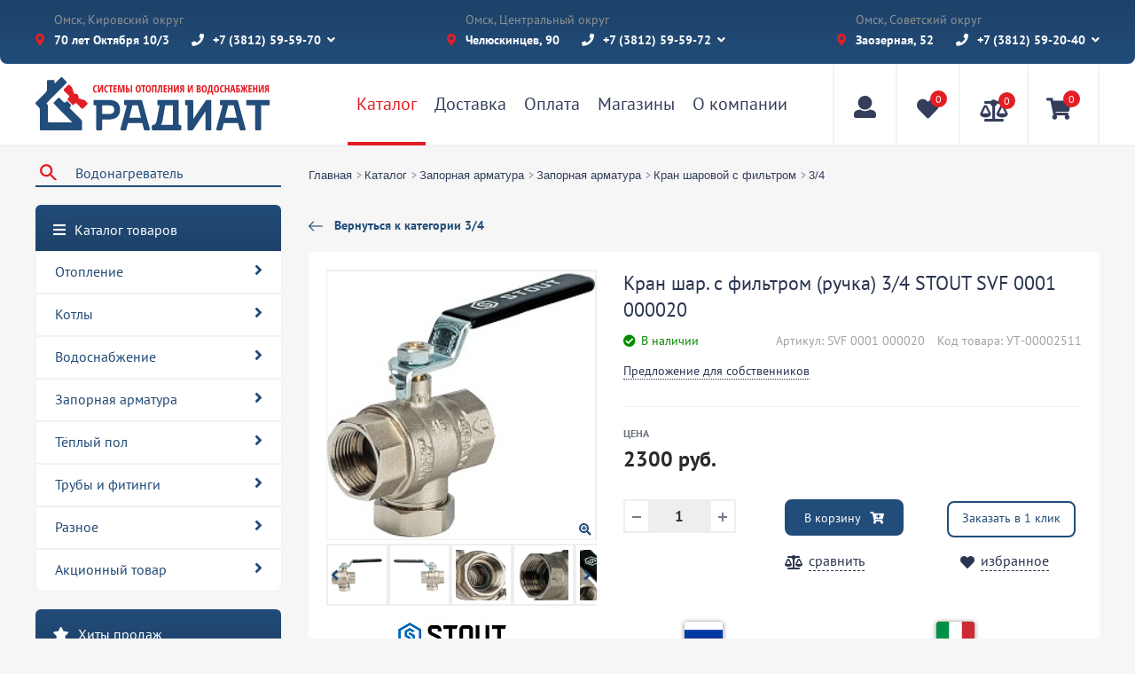

--- FILE ---
content_type: text/html; charset=UTF-8
request_url: https://radiat.ru/catalog/3_4_21/kran_shar_s_filtrom_ruchka_3_4_stout_svf_0001_000020/
body_size: 32716
content:
<!doctype html>
<html lang="ru">
<head>
    <meta http-equiv="Content-Type" content="text/html; charset=UTF-8" />
<meta name="robots" content="index, follow" />
<meta name="description" content="Большой выбор оборудования для отопления и водоснабжения: котлы, радиаторы, трубы, фитинги, насосы, тёплый пол. Доставка по Омску и области." />
<link href="/bitrix/js/api.core/flatpickr/flatpickr.min.css?160524895017244" type="text/css"  rel="stylesheet" />
<link href="/bitrix/js/api.core/flatpickr/plugins/confirmDate/confirmDate.css?1605248950373" type="text/css"  rel="stylesheet" />
<link href="/bitrix/js/ui/design-tokens/dist/ui.design-tokens.css?171971956426358" type="text/css"  rel="stylesheet" />
<link href="/bitrix/js/ui/fonts/opensans/ui.font.opensans.css?17128121952555" type="text/css"  rel="stylesheet" />
<link href="/bitrix/js/main/popup/dist/main.popup.bundle.css?171281247029861" type="text/css"  rel="stylesheet" />
<link href="/bitrix/templates/asmart/components/bitrix/catalog/catalog_V2/style.css?17688960754666" type="text/css"  rel="stylesheet" />
<link href="/bitrix/templates/asmart/components/bitrix/catalog.section.list/cats_catalog/style.css?1758866289891" type="text/css"  rel="stylesheet" />
<link href="/bitrix/templates/asmart/components/bitrix/news.list/topsale/style.css?1605248949150" type="text/css"  rel="stylesheet" />
<link href="/bitrix/templates/asmart/components/bitrix/news.list/team/style.css?1605248949917" type="text/css"  rel="stylesheet" />
<link href="/bitrix/components/api/feedbackex/templates/uikit/tmp/form5-gradient.css?176968736913233" type="text/css"  rel="stylesheet" />
<link href="/bitrix/templates/asmart/components/bitrix/breadcrumb/bredscrumb/style.css?1605248948638" type="text/css"  rel="stylesheet" />
<link href="/bitrix/templates/asmart/components/bitrix/catalog/catalog_V2/bitrix/catalog.compare.list/.default/style.css?16052489481265" type="text/css"  rel="stylesheet" />
<link href="/bitrix/templates/asmart/components/bitrix/catalog.element/detail/style.css?17159253462563" type="text/css"  rel="stylesheet" />
<link href="/bitrix/templates/asmart/components/bitrix/catalog.products.viewed/view_detail/style.css?16052489483828" type="text/css"  rel="stylesheet" />
<link href="/bitrix/templates/asmart/components/bitrix/sale.basket.basket.line/basketsmall/style.css?16052489494524" type="text/css"  rel="stylesheet" />
<link href="/bitrix/templates/asmart/css/plugins.css?1605248949172020" type="text/css"  data-template-style="true"  rel="stylesheet" />
<link href="/bitrix/templates/asmart/css/owl.carousel.min.css?17364124163357" type="text/css"  data-template-style="true"  rel="stylesheet" />
<link href="/bitrix/templates/asmart/components/bitrix/news.list/header_v2/style.css?17377173192418" type="text/css"  data-template-style="true"  rel="stylesheet" />
<link href="/bitrix/templates/asmart/components/bitrix/menu/topmenu/style.css?1605248949766" type="text/css"  data-template-style="true"  rel="stylesheet" />
<link href="/bitrix/components/api/feedbackex/templates/uikit/tmp/form4-gradient.css?176968736913233" type="text/css"  data-template-style="true"  rel="stylesheet" />
<link href="/bitrix/templates/asmart/components/bitrix/menu/footer-menu/style.css?1605248949646" type="text/css"  data-template-style="true"  rel="stylesheet" />
<link href="/bitrix/templates/asmart/styles.css?17300916026004" type="text/css"  data-template-style="true"  rel="stylesheet" />
<link href="/bitrix/templates/asmart/template_styles.css?1769665732241993" type="text/css"  data-template-style="true"  rel="stylesheet" />
<script>if(!window.BX)window.BX={};if(!window.BX.message)window.BX.message=function(mess){if(typeof mess==='object'){for(let i in mess) {BX.message[i]=mess[i];} return true;}};</script>
<script>(window.BX||top.BX).message({"JS_CORE_LOADING":"Загрузка...","JS_CORE_NO_DATA":"- Нет данных -","JS_CORE_WINDOW_CLOSE":"Закрыть","JS_CORE_WINDOW_EXPAND":"Развернуть","JS_CORE_WINDOW_NARROW":"Свернуть в окно","JS_CORE_WINDOW_SAVE":"Сохранить","JS_CORE_WINDOW_CANCEL":"Отменить","JS_CORE_WINDOW_CONTINUE":"Продолжить","JS_CORE_H":"ч","JS_CORE_M":"м","JS_CORE_S":"с","JSADM_AI_HIDE_EXTRA":"Скрыть лишние","JSADM_AI_ALL_NOTIF":"Показать все","JSADM_AUTH_REQ":"Требуется авторизация!","JS_CORE_WINDOW_AUTH":"Войти","JS_CORE_IMAGE_FULL":"Полный размер"});</script>

<script src="/bitrix/js/main/core/core.js?1719719596498410"></script>

<script>BX.Runtime.registerExtension({"name":"main.core","namespace":"BX","loaded":true});</script>
<script>BX.setJSList(["\/bitrix\/js\/main\/core\/core_ajax.js","\/bitrix\/js\/main\/core\/core_promise.js","\/bitrix\/js\/main\/polyfill\/promise\/js\/promise.js","\/bitrix\/js\/main\/loadext\/loadext.js","\/bitrix\/js\/main\/loadext\/extension.js","\/bitrix\/js\/main\/polyfill\/promise\/js\/promise.js","\/bitrix\/js\/main\/polyfill\/find\/js\/find.js","\/bitrix\/js\/main\/polyfill\/includes\/js\/includes.js","\/bitrix\/js\/main\/polyfill\/matches\/js\/matches.js","\/bitrix\/js\/ui\/polyfill\/closest\/js\/closest.js","\/bitrix\/js\/main\/polyfill\/fill\/main.polyfill.fill.js","\/bitrix\/js\/main\/polyfill\/find\/js\/find.js","\/bitrix\/js\/main\/polyfill\/matches\/js\/matches.js","\/bitrix\/js\/main\/polyfill\/core\/dist\/polyfill.bundle.js","\/bitrix\/js\/main\/core\/core.js","\/bitrix\/js\/main\/polyfill\/intersectionobserver\/js\/intersectionobserver.js","\/bitrix\/js\/main\/lazyload\/dist\/lazyload.bundle.js","\/bitrix\/js\/main\/polyfill\/core\/dist\/polyfill.bundle.js","\/bitrix\/js\/main\/parambag\/dist\/parambag.bundle.js"]);
</script>
<script>BX.Runtime.registerExtension({"name":"ui.dexie","namespace":"BX.Dexie3","loaded":true});</script>
<script>BX.Runtime.registerExtension({"name":"ls","namespace":"window","loaded":true});</script>
<script>BX.Runtime.registerExtension({"name":"fx","namespace":"window","loaded":true});</script>
<script>BX.Runtime.registerExtension({"name":"fc","namespace":"window","loaded":true});</script>
<script>(window.BX||top.BX).message({"API_CORE_FLATPICKR_WEEKDAYS_SHORTHAND":["Вс","Пн","Вт","Ср","Чт","Пт","Сб"],"API_CORE_FLATPICKR_WEEKDAYS_LONGHAND":["Воскресенье","Понедельник","Вторник","Среда","Четверг","Пятница","Суббота"],"API_CORE_FLATPICKR_MONTHS_SHORTHAND":["Янв","Фев","Март","Апр","Май","Июнь","Июль","Авг","Сен","Окт","Ноя","Дек"],"API_CORE_FLATPICKR_MONTHS_LONGHAND":["Январь","Февраль","Март","Апрель","Май","Июнь","Июль","Август","Сентябрь","Октябрь","Ноябрь","Декабрь"],"API_CORE_FLATPICKR_SCROLLTITLE":"Крутите скролл","API_CORE_FLATPICKR_TOGGLETITLE":"Нажмите для переключения","API_CORE_WYSIWYG_REDACTOR2_LANG":"{\r\n    \u0022format\u0022: \u0022Формат\u0022,\r\n    \u0022image\u0022: \u0022Картинка\u0022,\r\n    \u0022file\u0022: \u0022Файл\u0022,\r\n    \u0022link\u0022: \u0022Ссылка\u0022,\r\n    \u0022bold\u0022: \u0022Полужирный\u0022,\r\n    \u0022italic\u0022: \u0022Курсив\u0022,\r\n    \u0022deleted\u0022: \u0022Зачеркнутый\u0022,\r\n    \u0022underline\u0022: \u0022Подчеркнутый\u0022,\r\n    \u0022bold-abbr\u0022: \u0022B\u0022,\r\n    \u0022italic-abbr\u0022: \u0022I\u0022,\r\n    \u0022deleted-abbr\u0022: \u0022S\u0022,\r\n    \u0022underline-abbr\u0022: \u0022U\u0022,\r\n    \u0022lists\u0022: \u0022Списки\u0022,\r\n    \u0022link-insert\u0022: \u0022Вставить ссылку\u0022,\r\n    \u0022link-edit\u0022: \u0022Редактировать ссылку\u0022,\r\n    \u0022link-in-new-tab\u0022: \u0022Открыть ссылку в новом табе\u0022,\r\n    \u0022unlink\u0022: \u0022Удалить ссылку\u0022,\r\n    \u0022cancel\u0022: \u0022Отменить\u0022,\r\n    \u0022close\u0022: \u0022Закрыть\u0022,\r\n    \u0022insert\u0022: \u0022Вставить\u0022,\r\n    \u0022save\u0022: \u0022Сохранить\u0022,\r\n    \u0022delete\u0022: \u0022Удалить\u0022,\r\n    \u0022text\u0022: \u0022Текст\u0022,\r\n    \u0022edit\u0022: \u0022Редактировать\u0022,\r\n    \u0022title\u0022: \u0022Title\u0022,\r\n    \u0022paragraph\u0022: \u0022Обычный текст\u0022,\r\n    \u0022quote\u0022: \u0022Цитата\u0022,\r\n    \u0022code\u0022: \u0022Код\u0022,\r\n    \u0022heading1\u0022: \u0022Заголовок 1\u0022,\r\n    \u0022heading2\u0022: \u0022Заголовок 2\u0022,\r\n    \u0022heading3\u0022: \u0022Заголовок 3\u0022,\r\n    \u0022heading4\u0022: \u0022Заголовок 4\u0022,\r\n    \u0022heading5\u0022: \u0022Заголовок 5\u0022,\r\n    \u0022heading6\u0022: \u0022Заголовок 6\u0022,\r\n    \u0022filename\u0022: \u0022Имя файла\u0022,\r\n    \u0022optional\u0022: \u0022необязательно\u0022,\r\n    \u0022unorderedlist\u0022: \u0022Ненумерованный список\u0022,\r\n    \u0022orderedlist\u0022: \u0022Нумерованный список\u0022,\r\n    \u0022outdent\u0022: \u0022Убрать отступ\u0022,\r\n    \u0022indent\u0022: \u0022Добавить отступ\u0022,\r\n    \u0022horizontalrule\u0022: \u0022Линия\u0022,\r\n    \u0022upload-label\u0022: \u0022Перетащите файл или \u0022,\r\n    \u0022accessibility-help-label\u0022: \u0022Редактор форматированного текста\u0022,\r\n    \u0022caption\u0022: \u0022Подпись\u0022,\r\n    \u0022bulletslist\u0022: \u0022Маркеры\u0022,\r\n    \u0022numberslist\u0022: \u0022Нумерация\u0022,\r\n    \u0022image-position\u0022: \u0022Position\u0022,\r\n    \u0022none\u0022: \u0022None\u0022,\r\n    \u0022left\u0022: \u0022Left\u0022,\r\n    \u0022right\u0022: \u0022Right\u0022,\r\n    \u0022center\u0022: \u0022Center\u0022\r\n}"});</script>
<script>BX.Runtime.registerExtension({"name":"api_flatpickr","namespace":"window","loaded":true});</script>
<script>BX.Runtime.registerExtension({"name":"ui.design-tokens","namespace":"window","loaded":true});</script>
<script>BX.Runtime.registerExtension({"name":"ui.fonts.opensans","namespace":"window","loaded":true});</script>
<script>BX.Runtime.registerExtension({"name":"main.popup","namespace":"BX.Main","loaded":true});</script>
<script>BX.Runtime.registerExtension({"name":"popup","namespace":"window","loaded":true});</script>
<script>(window.BX||top.BX).message({"LANGUAGE_ID":"ru","FORMAT_DATE":"DD.MM.YYYY","FORMAT_DATETIME":"DD.MM.YYYY HH:MI:SS","COOKIE_PREFIX":"BITRIX_SM","SERVER_TZ_OFFSET":"21600","UTF_MODE":"Y","SITE_ID":"s1","SITE_DIR":"\/","USER_ID":"","SERVER_TIME":1769879729,"USER_TZ_OFFSET":0,"USER_TZ_AUTO":"Y","bitrix_sessid":"c7b96bfbc8c058209b5786b5641ebaab"});</script>


<script src="/bitrix/js/ui/dexie/dist/dexie3.bundle.js?1712812805187520"></script>
<script src="/bitrix/js/main/core/core_ls.js?160524895210430"></script>
<script src="/bitrix/js/main/core/core_fx.js?160524895216888"></script>
<script src="/bitrix/js/main/core/core_frame_cache.js?171281289517037"></script>
<script src="https://code.jquery.com/jquery-3.3.1.min.js"></script>
<script src="/bitrix/js/api.core/flatpickr/flatpickr.min.js?160524895044051"></script>
<script src="/bitrix/js/api.core/flatpickr/l10n/ru.js?1605248950700"></script>
<script src="/bitrix/js/api.core/flatpickr/plugins/confirmDate/confirmDate.js?16052489501799"></script>
<script src="/bitrix/js/main/popup/dist/main.popup.bundle.js?1712812895117034"></script>
<script type='text/javascript'>window['recaptchaFreeOptions']={'size':'invisible','theme':'light','badge':'bottomleft','version':'','action':'','lang':'ru','key':'6Lc1VAUqAAAAAJrMAZofKLtNimZUCIb-I0sNiB_U'};</script>
<script type="text/javascript">/**
*   ReCaptcha 2.0 Google js
*	Shevtcoff S.V. 
*	date 25.08.19
*	time 12:10
*/
;
"use strict";

(function(window, document){
    
    var Recaptchafree = Recaptchafree || {};
    Recaptchafree.form_submit;
    var settigs = window['recaptchaFreeOptions'];
    Recaptchafree.loadApi = function(){
        var detectRecaptchaApi = document.getElementById("recaptchaApi");
        if(!detectRecaptchaApi){
            var script = document.createElement('script');
            script.async = true;
            script.id = "recaptchaApi";
            script.src = "//www.google.com/recaptcha/api.js?onload=RecaptchafreeLoaded&render=explicit&hl=" + settigs["lang"];
            script.onerror = function() {
              console.error("Failed to load \"www.google.com/recaptcha/api.js\"");
            };
            document.getElementsByTagName("head")[0].appendChild(script); 
        } 
        return true;
    };

    Recaptchafree.loaded = function(){
        Recaptchafree.renderById = Recaptchafree.renderByIdAfterLoad;
        Recaptchafree.renderAll();
        /* If invisible recaptcha on the page */
        if(settigs["size"] === "invisible") {
            document.addEventListener('submit',function(e){
                if(e.target && e.target.tagName === "FORM"){
                    var g_recaptcha = e.target.querySelector('div.g-recaptcha');
                    var widget_id = g_recaptcha.getAttribute("data-widget");
                    grecaptcha.execute(widget_id);
                    Recaptchafree.form_submit = e.target;
                    e.preventDefault();    
                } 
            }, false);
            /* hide grecaptcha-badge, if multi invisible recaptcha */
            var badges = document.querySelectorAll('.grecaptcha-badge'); 
            for (var i = 1; i < badges.length; i++) {
                badges[i].style.display="none";
            }
        }
        /* update after ajax jQuery */
        if (window.jQuery){
            jQuery(document).ajaxComplete(function() {
                Recaptchafree.reset();
            });
        }
        /* update after ajax BX  */
        if (typeof window.BX.addCustomEvent !== "undefined"){
            window.BX.addCustomEvent('onAjaxSuccess', function () {
                Recaptchafree.reset();   
            });
        }
    };

    Recaptchafree.renderAll = function() { 
        var elements = document.querySelectorAll('div.g-recaptcha');
        for (var i = 0; i < elements.length; i++) {
            if(!elements[i].hasAttribute("data-widget")) {
                Recaptchafree.renderById(elements[i].getAttribute("id"));
            } 
        }
    };

    Recaptchafree.renderByIdAfterLoad = function(id) { 
        var el = document.getElementById(id);
        var widget = grecaptcha.render(el, {
            'sitekey'   : el.hasAttribute("data-sitekey") ? el.getAttribute("data-sitekey") : settigs["key"],
            'theme'     : el.hasAttribute("data-theme") ? el.getAttribute("data-theme") : settigs["theme"],
            'size'      : el.hasAttribute("data-size") ? el.getAttribute("data-size") : settigs["size"],
            'callback'  : el.hasAttribute("data-callback") ? el.getAttribute("data-callback") : settigs["callback"],
            'badge'     : el.hasAttribute("data-badge") ? el.getAttribute("data-badge") : settigs["badge"]
        });
        el.setAttribute("data-widget", widget);
    };

    Recaptchafree.reset = function() { 
        Recaptchafree.renderAll(); 
        var elements = document.querySelectorAll('div.g-recaptcha[data-widget]');
        for (var i = 0; i < elements.length; i++) {
            var id = elements[i].getAttribute('data-widget');
            if(window.grecaptcha){
                grecaptcha.reset(id);
            }
        }
    };

    Recaptchafree.submitForm = function(token){
        if(Recaptchafree.form_submit !== undefined){
            var x = document.createElement("INPUT"); /* create token input  */
            x.setAttribute("type", "hidden");  
            x.name = "g-recaptcha-response";
            x.value = token;
            Recaptchafree.form_submit.appendChild(x);  /* append current form  */
            var elements = Recaptchafree.form_submit.elements;
            for (var i = 0; i < elements.length; i++) {
                if(elements[i].getAttribute("type") === "submit")  {
                    var submit_hidden = document.createElement("INPUT"); /* create submit input hidden  */
                    submit_hidden.setAttribute("type", "hidden");  
                    submit_hidden.name = elements[i].name;
                    submit_hidden.value = elements[i].value;
                    Recaptchafree.form_submit.appendChild(submit_hidden);  /* append current form  */
                }
            }
            document.createElement('form').submit.call(Recaptchafree.form_submit); /* submit form  */
        }       
    };

    Recaptchafree.throttle = function(func, wait, options) {
        var context, args, result;
        var timeout = null;
        var previous = 0;
        if (!options) options = {};
        var later = function() {
          previous = options.leading === false ? 0 : new Date().getTime();
          timeout = null;
          result = func.apply(context, args);
          if (!timeout) context = args = null;
        };
        return function() {
          var now = new Date().getTime();
          if (!previous && options.leading === false) previous = now;
          var remaining = wait - (now - previous);
          context = this;
          args = arguments;
          if (remaining <= 0 || remaining > wait) {
            if (timeout) {
              clearTimeout(timeout);
              timeout = null;
            }
            previous = now;
            result = func.apply(context, args);
            if (!timeout) context = args = null;
          } else if (!timeout && options.trailing !== false) {
            timeout = setTimeout(later, remaining);
          }
          return result;
        };
    };

    Recaptchafree.replaceCaptchaBx = function(){
        var images = document.body.querySelectorAll('form img');
        var src = '[data-uri]';
        Recaptchafree.renderAll();
        for (var i = 0; i < images.length; i++) {
            var img = images[i];
            if (/\/bitrix\/tools\/captcha\.php\?(captcha_code|captcha_sid)=[0-9a-z]+/i.test(img.src)) {
                img['src'] = src;
                img.removeAttribute("width");
                img.removeAttribute('height');
                img.style.display = 'none';
                if(!img.parentNode.querySelector(".g-recaptcha")){
                    var recaptchaId = 'd_recaptcha_' +Math.floor(Math.random()*16777215).toString(16);
                    var replacement = document.createElement('div');
                    replacement['id'] = recaptchaId;
                    replacement['className'] = 'g-recaptcha';
                    img.parentNode.appendChild(replacement);
                    Recaptchafree.renderById(recaptchaId);
                }    
            }
        }
        var inputs = document.querySelectorAll('form input[name="captcha_word"]');
        for (var i = 0; i < inputs.length; i++) {
            var inp = inputs[i];
            if (inp.style.display !== "none") {
                inp.style.display = "none";
            } 
            inp.value = "";
        }  
    };

    Recaptchafree.init = function(){
        Recaptchafree.renderById = Recaptchafree.loadApi;
        document.addEventListener("DOMContentLoaded", function () {
            Recaptchafree.renderAll();
            Recaptchafree.replaceCaptchaBx();
            var throttled = Recaptchafree.throttle(Recaptchafree.replaceCaptchaBx, 200);
            var MutationObserver = window.MutationObserver
                || window.WebKitMutationObserver
                || window.MozMutationObserver;

            if (!!MutationObserver) {
                var observer = new MutationObserver(function(mutations) {
                    mutations.forEach(function(mutation) {
                       if(mutation.type === 'childList' && mutation.addedNodes.length > 0 && mutation.addedNodes[0].tagName !== "IFRAME"){
                        throttled();  
                       }
                    });
                });
                observer.observe(document.body, {
                    attributes: false,
                    characterData: false,
                    childList: true,
                    subtree: true,
                    attributeOldValue: false,
                    characterDataOldValue: false
                });
            } else {
                document.addEventListener('DOMNodeInserted', function(mutation) {
                    throttled();
                });
            }
        });
    };
    
    Recaptchafree.init(); 
    window.Recaptchafree = Recaptchafree;
    window.RecaptchafreeLoaded = Recaptchafree.loaded;
    window.RecaptchafreeSubmitForm = Recaptchafree.submitForm;

})(window, document);</script>
<script type="text/javascript">
					(function () {
						"use strict";

						var counter = function ()
						{
							var cookie = (function (name) {
								var parts = ("; " + document.cookie).split("; " + name + "=");
								if (parts.length == 2) {
									try {return JSON.parse(decodeURIComponent(parts.pop().split(";").shift()));}
									catch (e) {}
								}
							})("BITRIX_CONVERSION_CONTEXT_s1");

							if (cookie && cookie.EXPIRE >= BX.message("SERVER_TIME"))
								return;

							var request = new XMLHttpRequest();
							request.open("POST", "/bitrix/tools/conversion/ajax_counter.php", true);
							request.setRequestHeader("Content-type", "application/x-www-form-urlencoded");
							request.send(
								"SITE_ID="+encodeURIComponent("s1")+
								"&sessid="+encodeURIComponent(BX.bitrix_sessid())+
								"&HTTP_REFERER="+encodeURIComponent(document.referrer)
							);
						};

						if (window.frameRequestStart === true)
							BX.addCustomEvent("onFrameDataReceived", counter);
						else
							BX.ready(counter);
					})();
				</script>



<script src="/bitrix/templates/asmart/js/plugins.js?1605248950215764"></script>
<script src="/bitrix/templates/asmart/js/default_js.js?174046513380564"></script>
<script src="/bitrix/templates/asmart/js/popper.min.js?160524895020337"></script>
<script src="/bitrix/templates/asmart/js/bootstrap.min.js?160524895037819"></script>
<script src="/bitrix/templates/asmart/js/owl.carousel.min.js?173641243844352"></script>
<script src="/bitrix/templates/asmart/components/bitrix/news.list/header_v2/script.js?1735041074379"></script>
<script src="/bitrix/components/api/feedbackex/templates/uikit/tmp/form4-fn.js?1769687369154"></script>
<script src="/bitrix/components/custom/search.title/script.js?169657202312477"></script>
<script src="/bitrix/templates/asmart/components/bitrix/catalog.section.list/cats_catalog/script.js?17223162451111"></script>
<script src="/bitrix/components/api/feedbackex/templates/uikit/js/autosize/jquery.autosize.min.js?16052489333274"></script>
<script src="/bitrix/components/api/feedbackex/templates/uikit/js/placeholder/jquery.placeholder.min.js?16052489333289"></script>
<script src="/bitrix/components/api/feedbackex/templates/uikit/tmp/form5-fn.js?1769687369154"></script>
<script src="/bitrix/components/api/feedbackex/templates/uikit/script.js?16052489333737"></script>
<script src="/bitrix/templates/asmart/components/bitrix/catalog/catalog_V2/bitrix/catalog.compare.list/.default/script.js?16052489483239"></script>
<script src="/bitrix/templates/asmart/components/bitrix/catalog.element/detail/script.js?1715665164370"></script>
<script src="/bitrix/templates/asmart/components/bitrix/catalog.products.viewed/view_detail/script.js?16052489481291"></script>
<script src="/bitrix/templates/asmart/components/bitrix/sale.basket.basket.line/basketsmall/script.js?16052489495335"></script>
	<script type="text/javascript">
		jQuery(document).ready(function ($) {

			$.fn.apiFeedbackex({
				wrapperId: '#API_FEX_FORM5',
				formId: '#FORM5',
				params: {
					siteId: 's1',
					sessid: 'c7b96bfbc8c058209b5786b5641ebaab',
				},
				use_eula: '',
				use_privacy: '1',
			});

			
						var flatpickr_date_cfg = {
				enableTime: false,
				allowInput: true,
				time_24hr: true,
				dateFormat: 'd.m.Y',
				//minDate: 'today',
				minuteIncrement: 10,
				locale: 'ru',
				plugins: [new confirmDatePlugin({})]
			};
			$('#FORM5').find('.api_date').flatpickr(flatpickr_date_cfg);

			var flatpickr_datetime_cfg = {
				enableTime: true,
				allowInput: true,
				time_24hr: true,
				dateFormat: 'd.m.Y H:i:S',
				//minDate: 'today',
				minuteIncrement: 10,
				locale: 'ru',
				plugins: [new confirmDatePlugin({})]
			};
			$('#FORM5').find('.api_date_time').flatpickr(flatpickr_datetime_cfg);
			
		});
	</script>

	<script type="text/javascript">
		jQuery(document).ready(function ($) {

			$.fn.apiFeedbackex({
				wrapperId: '#API_FEX_FORM4',
				formId: '#FORM4',
				params: {
					siteId: 's1',
					sessid: 'c7b96bfbc8c058209b5786b5641ebaab',
				},
				use_eula: '',
				use_privacy: '1',
			});

			
						var flatpickr_date_cfg = {
				enableTime: false,
				allowInput: true,
				time_24hr: true,
				dateFormat: 'd.m.Y',
				//minDate: 'today',
				minuteIncrement: 10,
				locale: 'ru',
				plugins: [new confirmDatePlugin({})]
			};
			$('#FORM4').find('.api_date').flatpickr(flatpickr_date_cfg);

			var flatpickr_datetime_cfg = {
				enableTime: true,
				allowInput: true,
				time_24hr: true,
				dateFormat: 'd.m.Y H:i:S',
				//minDate: 'today',
				minuteIncrement: 10,
				locale: 'ru',
				plugins: [new confirmDatePlugin({})]
			};
			$('#FORM4').find('.api_date_time').flatpickr(flatpickr_datetime_cfg);
			
		});
	</script>

<script>var _ba = _ba || []; _ba.push(["aid", "787a229c84bad97cbb78cba79648c500"]); _ba.push(["host", "radiat.ru"]); _ba.push(["ad[ct][item]", "[base64]"]);_ba.push(["ad[ct][user_id]", function(){return BX.message("USER_ID") ? BX.message("USER_ID") : 0;}]);_ba.push(["ad[ct][recommendation]", function() {var rcmId = "";var cookieValue = BX.getCookie("BITRIX_SM_RCM_PRODUCT_LOG");var productId = 15931;var cItems = [];var cItem;if (cookieValue){cItems = cookieValue.split(".");}var i = cItems.length;while (i--){cItem = cItems[i].split("-");if (cItem[0] == productId){rcmId = cItem[1];break;}}return rcmId;}]);_ba.push(["ad[ct][v]", "2"]);(function() {var ba = document.createElement("script"); ba.type = "text/javascript"; ba.async = true;var s = document.getElementsByTagName("script")[0];s.parentNode.insertBefore(ba, s);})();</script>


    <title>Кран шар. с фильтром (ручка) 3/4 STOUT   SVF 0001 000020 | Магазин РАДИАТ</title>
        <meta name="viewport" content="width=device-width, initial-scale=1, maximum-scale=1"/>
    <link rel="shortcut icon" href="/favicon.ico"/>
    <link rel="icon" href="/favicon.svg">
    <meta name="robots" content="index, follow">
    <meta name="revisit-after" content="1 day">
    <meta name="language" content="Russian">
    <meta name="generator" content="N/A">
    <meta http-equiv="Content-Type" content="text/html; charset=utf-8">
    <meta name="yandex-verification" content="f03087eb5de3376e" />
    <meta name="format-detection" content="telephone=no">
    <!-- Global site tag (gtag.js) - Google Analytics -->
    <script data-skip-moving="true" async src="https://www.googletagmanager.com/gtag/js?id=UA-93164571-4"></script>
    <script data-skip-moving="true">
        window.dataLayer = window.dataLayer || [];
        function gtag(){dataLayer.push(arguments);}
        gtag('js', new Date());

        gtag('config', 'UA-93164571-4');
    </script>
    <!-- Google Tag Manager -->
    <script data-skip-moving="true">(function(w,d,s,l,i){w[l]=w[l]||[];w[l].push({'gtm.start':
                new Date().getTime(),event:'gtm.js'});var f=d.getElementsByTagName(s)[0],
            j=d.createElement(s),dl=l!='dataLayer'?'&l='+l:'';j.async=true;j.src=
            'https://www.googletagmanager.com/gtm.js?id='+i+dl;f.parentNode.insertBefore(j,f);
        })(window,document,'script','dataLayer','GTM-W79RTZ8');</script>
    <!-- End Google Tag Manager -->
    <!-- Google Tag Manager (noscript) -->
    <noscript><iframe src="https://www.googletagmanager.com/ns.html?id=GTM-W79RTZ8" height="0" width="0" style="display:none;visibility:hidden"></iframe></noscript>
    <!-- End Google Tag Manager (noscript) -->

    <!-- calltouch -->
    <script type="text/javascript">
        (function(w,d,n,c){w.CalltouchDataObject=n;w[n]=function(){w[n]["callbacks"].push(arguments)};if(!w[n]["callbacks"]){w[n]["callbacks"]=[]}w[n]["loaded"]=false;if(typeof c!=="object"){c=[c]}w[n]["counters"]=c;for(var i=0;i<c.length;i+=1){p(c[i])}function p(cId){var a=d.getElementsByTagName("script")[0],s=d.createElement("script"),i=function(){a.parentNode.insertBefore(s,a)};s.type="text/javascript";s.async=true;s.src="https://mod.calltouch.ru/init.js?id="+cId;if(w.opera=="[object Opera]"){d.addEventListener("DOMContentLoaded",i,false)}else{i()}}})(window,document,"ct","cvknza4o");
    </script>
    <!-- calltouch -->
</head>
<body>

<header>
<div class="b-head-decor" aria-hidden="true"></div>
    <div class="top-header">
        <div class="container ">
            <div class="header__top">
                <div class="header__top-desctop">
                                <div class="header__top-elem">
                <div class="header__top-item header__top-item--address">
                    <i class="fas fa-map-marker-alt"></i>
                    <div class="header__top-content">
                        70 лет Октября 10/3                        <span>Омск, Кировский округ</span>
                    </div>
                </div>
                                    <div class="header__top-item header__top-item--phone">
                        <i class="fas fa-phone"></i>
                        <div class="header__top-content"><a href="tel:+7 (3812) 59-59-70">+7 (3812) 59-59-70</a></div>
                                                    <div class="header__info">
                                <div class="header__info-top"><a href="tel:+7 (904) 828-57-78">+7 (904) 828-57-78</a></div>
                                                                    <div class="header__info-bottom">
                                        <div class="header__info-title">Пн - Сб, Вс - выходной</div>
                                        <div class="header__info-time">9:00 — 19:00</div>
                                    </div>
                                                            </div>
                            <i class="fas fa-angle-down"></i>
                                            </div>
                            </div>
            <!--div class="header__top-separator">|</div-->
                            <div class="header__top-elem">
                <div class="header__top-item header__top-item--address">
                    <i class="fas fa-map-marker-alt"></i>
                    <div class="header__top-content">
                        Челюскинцев, 90                        <span>Омск, ​Центральный округ</span>
                    </div>
                </div>
                                    <div class="header__top-item header__top-item--phone">
                        <i class="fas fa-phone"></i>
                        <div class="header__top-content"><a href="tel:+7 (3812) 59-59-72">+7 (3812) 59-59-72</a></div>
                                                    <div class="header__info">
                                <div class="header__info-top"><a href="tel:+7 (950) 338-83-71">+7 (950) 338-83-71</a></div>
                                                                    <div class="header__info-bottom">
                                        <div class="header__info-title">Пн - Сб; Вс - выходной</div>
                                        <div class="header__info-time">9:00 — 19:00</div>
                                    </div>
                                                            </div>
                            <i class="fas fa-angle-down"></i>
                                            </div>
                            </div>
                            <div class="header__top-elem">
                <div class="header__top-item header__top-item--address">
                    <i class="fas fa-map-marker-alt"></i>
                    <div class="header__top-content">
                        Заозерная, 52                        <span>Омск, ​Советский округ</span>
                    </div>
                </div>
                                    <div class="header__top-item header__top-item--phone">
                        <i class="fas fa-phone"></i>
                        <div class="header__top-content"><a href="tel:+7 (3812) 59-20-40">+7 (3812) 59-20-40</a></div>
                                                    <div class="header__info">
                                <div class="header__info-top"><a href="tel:+7 (953) 399-43-75">+7 (953) 399-43-75</a></div>
                                                                    <div class="header__info-bottom">
                                        <div class="header__info-title">Пн - Вс</div>
                                        <div class="header__info-time">9:00 — 19:00</div>
                                    </div>
                                                            </div>
                            <i class="fas fa-angle-down"></i>
                                            </div>
                            </div>
            </div>
<div class="header__top-mobile">
                        <input checked id="tab-btn-1" name="tab-btn" type="radio" value="">
            <label for="tab-btn-1">Кировский</label>
                            <input id="tab-btn-2" name="tab-btn" type="radio" value="">
            <label for="tab-btn-2">​Центральный</label>
                            <input id="tab-btn-3" name="tab-btn" type="radio" value="">
            <label for="tab-btn-3">​Советский</label>
                            <div class="header__top-elem tab-content" id="content-1">
                <div class="header__top-item--address">
                    <i class="fas fa-map-marker-alt"></i>
                    <div class="header__top-content">
                        70 лет Октября 10/3                    </div>
                </div>
                                    <div class="header__top-item--phone">
                        <i class="fas fa-phone"></i>
                        <div class="header__top-content">
                            <a href="tel:+7 (904) 828-57-78">+7 (904) 828-57-78</a>
                            <span class="header__top-scroll">позвоните мне</span>
                        </div>
                    </div>
                                                    <div class="header__info-bot">
                                                    <div class="">Пн - Сб, Вс - выходной</div>
                            <div class="">9:00 — 19:00</div>
                                            </div>
                                <i class="fas fa-angle-down"></i>
            </div>
                            <div class="header__top-elem tab-content" id="content-2">
                <div class="header__top-item--address">
                    <i class="fas fa-map-marker-alt"></i>
                    <div class="header__top-content">
                        Челюскинцев, 90                    </div>
                </div>
                                    <div class="header__top-item--phone">
                        <i class="fas fa-phone"></i>
                        <div class="header__top-content"><a href="tel:+7 (950) 338-83-71">+7 (950) 338-83-71</a><span class="header__top-scroll">позвоните мне</span></div>
                    </div>
                                                    <div class="header__info-bot">
                                                    <div class="">Пн - Сб; Вс - выходной</div>
                            <div class="">9:00 — 19:00</div>
                                            </div>
                                <i class="fas fa-angle-down"></i>
            </div>
                            <div class="header__top-elem tab-content" id="content-3">
                <div class="header__top-item--address">
                    <i class="fas fa-map-marker-alt"></i>
                    <div class="header__top-content">
                        Заозерная, 52                    </div>
                </div>
                                    <div class="header__top-item--phone">
                        <i class="fas fa-phone"></i>
                        <div class="header__top-content">
                            <a href="tel:+7 (953) 399-43-75">+7 (953) 399-43-75</a><span class="header__top-scroll">позвоните мне</span>
                        </div>
                    </div>
                                                    <div class="header__info-bot">
                                                    <div class="">Пн - Вс</div>
                            <div class="">9:00 — 19:00</div>
                                            </div>
                                <i class="fas fa-angle-down"></i>
            </div>
            </div>                <!--div class="header__top-separator">|</div-->
                            </div>
        </div>
    </div>

    <div class="bottom-header">
        <div class="container">
            <div class="bottom-header-block">
                <div class="first-bottom-header">
                    <a href="/" class="logo">
<!--                        <img src="--><!--/images/logo_v3.jpg">-->
                        <img src="/bitrix/templates/asmart/images/logo_radiat.svg" class="img-responsive animated fadeInDown loaded">
                    </a>
                </div>
                <div id="mobile-bar">
                    <a class="hamburger hamburger--slider">
                        <span class="hamburger-box">
                            <span class="hamburger-inner"></span>
                        </span>
                    </a>
                </div>
                <div class="second-bottom-header hidden-mobile">
                    <!--'start_frame_cache_LkGdQn'-->
<ul class="left-menu">
			<li class=""><a href="/catalog/" class="selected ">Каталог</a></li>
	    			<li class=""><a href="/delivery/">Доставка</a></li>
	    			<li class=""><a href="/payment/">Оплата</a></li>
	    			<li class=""><a href="/contacts/">Магазины</a></li>
	    			<li class=""><a href="/about/">О компании</a></li>
	    			<li class="mobile"><a href="/personal/wishlist/">Избранное</a></li>
	    			<li class="mobile"><a href="/return-policy/">Правила возврата</a></li>
	    			<li class="mobile"><a href="/include/privacy_policy.pdf">Политика конфиденциальности</a></li>
	    
</ul>
<!--'end_frame_cache_LkGdQn'-->                </div>
                <div id="thirdbottom_header" class="third-bottom-header">
                    <!--'start_frame_cache_thirdbottom_header'-->                    <script>
                        jQuery(document).ready(function () {
                            "use strict";
                        jQuery('.delete-wish-block').click(function () {

                            jQuery(this).parent().parent().parent().parent().parent().parent().fadeOut();
                            var $count = jQuery('.wishlist-header .counter-wish-list').text();
                            var sum = parseInt($count) - parseInt(1);
                            jQuery('.wishlist-header .counter-wish-list').html(' ').text(sum);
                            var favorID = jQuery(this).attr('data-item');
                            var doAction = 'delete';
                            addFavorite(favorID, doAction);
                            return false;
                        });
                        });

                    </script>
                    <div class="third-bottom-header-walp">
                        <a class="link-to-kabinet pc_user" href="/personal/" title="Личный кабинет"><i class="fas fa-user"></i></a>

                        <a href="/personal/wishlist" class="wishlist-header" title="Избранное"> <i class="fas fa-heart"><span
                                        class="counter-wish-list">0</span> </i></a>
                        <a href="/personal/compare" class="compare-header" title="Сравнить"> 
                            <i class="fas fa-balance-scale">
                                <span class="counter-compare-list">
                                    0                                                                    </span>
                            </i>
                        </a>
                            <div class="complex-block">
                                <div class="change-basket">
                                    <script>
var bx_basketFKauiI = new BitrixSmallCart;
</script>
<div id="bx_basketFKauiI" class="bx-basket bx-opener"><div class="bx-hdr-profile">
	<div class="bx-basket-block">            <a href="/personal/cart/" title="Корзина">
            <i class="fas fa-shopping-cart"></i>
            <span>0            </span>
                        </a>				</div>
</div></div>
<script type="text/javascript">
	bx_basketFKauiI.siteId       = 's1';
	bx_basketFKauiI.cartId       = 'bx_basketFKauiI';
	bx_basketFKauiI.ajaxPath     = '/bitrix/components/bitrix/sale.basket.basket.line/ajax.php';
	bx_basketFKauiI.templateName = 'basketsmall';
	bx_basketFKauiI.arParams     =  {'HIDE_TITLE':'Y','COMPONENT_TEMPLATE':'basketsmall','PATH_TO_BASKET':'/personal/cart/','PATH_TO_ORDER':'/personal/order/make/','SHOW_NUM_PRODUCTS':'Y','SHOW_TOTAL_PRICE':'N','SHOW_EMPTY_VALUES':'Y','SHOW_PERSONAL_LINK':'N','PATH_TO_PERSONAL':'/personal/','SHOW_AUTHOR':'N','PATH_TO_REGISTER':'/login/','PATH_TO_AUTHORIZE':'/login/','PATH_TO_PROFILE':'/personal/','SHOW_PRODUCTS':'N','POSITION_FIXED':'N','HIDE_ON_BASKET_PAGES':'N','CACHE_TYPE':'A','SHOW_REGISTRATION':'N','SHOW_DELAY':'Y','SHOW_NOTAVAIL':'Y','SHOW_IMAGE':'Y','SHOW_PRICE':'Y','SHOW_SUMMARY':'Y','POSITION_VERTICAL':'top','POSITION_HORIZONTAL':'right','MAX_IMAGE_SIZE':'70','AJAX':'N','~HIDE_TITLE':'Y','~COMPONENT_TEMPLATE':'basketsmall','~PATH_TO_BASKET':'/personal/cart/','~PATH_TO_ORDER':'/personal/order/make/','~SHOW_NUM_PRODUCTS':'Y','~SHOW_TOTAL_PRICE':'N','~SHOW_EMPTY_VALUES':'Y','~SHOW_PERSONAL_LINK':'N','~PATH_TO_PERSONAL':'/personal/','~SHOW_AUTHOR':'N','~PATH_TO_REGISTER':'/login/','~PATH_TO_AUTHORIZE':'/login/','~PATH_TO_PROFILE':'/personal/','~SHOW_PRODUCTS':'N','~POSITION_FIXED':'N','~HIDE_ON_BASKET_PAGES':'N','~CACHE_TYPE':'A','~SHOW_REGISTRATION':'N','~SHOW_DELAY':'Y','~SHOW_NOTAVAIL':'Y','~SHOW_IMAGE':'Y','~SHOW_PRICE':'Y','~SHOW_SUMMARY':'Y','~POSITION_VERTICAL':'top','~POSITION_HORIZONTAL':'right','~MAX_IMAGE_SIZE':'70','~AJAX':'N','cartId':'bx_basketFKauiI'}; // TODO \Bitrix\Main\Web\Json::encode
	bx_basketFKauiI.closeMessage = 'Скрыть';
	bx_basketFKauiI.openMessage  = 'Раскрыть';
	bx_basketFKauiI.activate();
</script>                                </div>
                            </div>
                    </div>
                    <!--'end_frame_cache_thirdbottom_header'-->

                </div>
            </div>
        </div>
    </div>
</header>
<nav class="menu visible-mobile" id="menu">
    <div class="menu__sections">
        <div class="menu__sections_item active" data-container="1">Каталог</div>
        <div class="menu__sections_item menu__sections_item" data-container="2">О нас</div>
        <div class="menu__sections_item menu__sections_item" data-container="3">Личный кабинет</div>
    </div>
    <div class="menu__container">
        <div class="menu__container_item active" data-container="1">
            <div class="first-level">
    <ul class="first-level__list">
                                        <li class="first-level__item">
                <a href="/catalog/otoplenie/" class="first-level__link">
                    <img src="/upload/resize_cache/iblock/f9c/144_144_1/f9c7d14a63da4f3c96d15c1eaac1b53b.png" class="first-level__image loading" alt="" />
                    Отопление                    <i class="fa fa-angle-right" aria-hidden="true"></i>
                </a>
            </li>
                                <li class="first-level__item">
                <a href="/catalog/kotly/" class="first-level__link">
                    <img src="/upload/resize_cache/iblock/b97/144_144_1/b97ce37028f9182cd7861b085d1559ad.png" class="first-level__image loading" alt="" />
                    Котлы                    <i class="fa fa-angle-right" aria-hidden="true"></i>
                </a>
            </li>
                                <li class="first-level__item">
                <a href="/catalog/vodosnabzhenie/" class="first-level__link">
                    <img src="/upload/resize_cache/iblock/2c7/144_144_1/2c77e5bd446c39036c44cbf2c8064707.png" class="first-level__image loading" alt="" />
                    Водоснабжение                    <i class="fa fa-angle-right" aria-hidden="true"></i>
                </a>
            </li>
                                <li class="first-level__item">
                <a href="/catalog/zapornaya_armatura_1/" class="first-level__link">
                    <img src="/upload/resize_cache/iblock/e6f/144_144_1/e6f42a88e365f8e9c145e31ed09e5507.png" class="first-level__image loading" alt="" />
                    Запорная арматура                    <i class="fa fa-angle-right" aria-hidden="true"></i>
                </a>
            </li>
                                <li class="first-level__item">
                <a href="/catalog/tyeplyy_pol/" class="first-level__link">
                    <img src="/upload/resize_cache/iblock/baf/144_144_1/3tsp4ebod15ieivk4d5i451tveeo1mza.jpg" class="first-level__image loading" alt="" />
                    Тёплый пол                    <i class="fa fa-angle-right" aria-hidden="true"></i>
                </a>
            </li>
                                <li class="first-level__item">
                <a href="/catalog/truby_i_fitingi/" class="first-level__link">
                    <img src="/upload/resize_cache/iblock/155/144_144_1/15509b85c135fffeaf84802a445a3b8c.png" class="first-level__image loading" alt="" />
                    Трубы и фитинги                    <i class="fa fa-angle-right" aria-hidden="true"></i>
                </a>
            </li>
                                <li class="first-level__item">
                <a href="/catalog/raznoe_3/" class="first-level__link">
                    <img src="/upload/resize_cache/iblock/064/144_144_1/0648e9e861858866b8ba7ff24adf7024.png" class="first-level__image loading" alt="" />
                    Разное                    <i class="fa fa-angle-right" aria-hidden="true"></i>
                </a>
            </li>
                            <li class="first-level__item sale">
                <a href="/catalog/sale/" class="first-level__link"><img src="/bitrix/templates/asmart/images/noimage_small.jpg" class="first-level__image loading" data-was-processed="true">Распродажа<i class="fa fa-angle-right" aria-hidden="true"></i></a>
            </li>
            </ul>
</div>
        </div>
        <div class="menu__container_item" data-container="2">
            <!--'start_frame_cache_XEVOpk'-->
<div class="sidebar-menu">
    <div class="first-level">
        <ul class="first-level__list">
	        <li class="first-level__item"><a href="/delivery/" class="first-level__link">Доставка</a></li>
		        <li class="first-level__item"><a href="/payment/" class="first-level__link">Оплата</a></li>
		        <li class="first-level__item"><a href="/contacts/" class="first-level__link">Магазины</a></li>
		        <li class="first-level__item"><a href="/about/" class="first-level__link">О компании</a></li>
		        <li class="first-level__item"><a href="/return-policy/" class="first-level__link">Правила возврата</a></li>
		        <li class="first-level__item"><a href="/include/privacy_policy.pdf" class="first-level__link">Политика конфиденциальности</a></li>
	
        </ul>
    </div>
</div>
<!--'end_frame_cache_XEVOpk'-->        </div>
        <div class="menu__container_item" data-container="3">
            <!--'start_frame_cache_g8taYv'-->
<!--'end_frame_cache_g8taYv'-->        </div>
    </div>
</nav>
<div class="modal-cart-overlay-layer"></div>
<!--  class: loader-hide  -->
<div class="loader-box">
    <div class="block-loader">
        <div class="logo-loader-key">
            <svg class="logo-one" version="1.1" id="Слой_1" xmlns="http://www.w3.org/2000/svg"
                 xmlns:xlink="http://www.w3.org/1999/xlink" x="0px" y="0px"
                 viewBox="0 0 141.7 141.7" style="width: 90px;  " xml:space="preserve">
            <style type="text/css">
                .st0 {
                    fill: none;
                }

                .st2 {
                    fill: #E30016;
                    transform: rotate(-45deg) translateY(42%) translateX(-80%);
                }
            </style>
                <g>
                    <g>
                        <g id="id42">
                            <rect x="74.5" y="34.8" class="st0" width="45.3" height="45.3"/>
                            <path class="st2" d="M90.6,72.3l-4.1-4.2l0,0h0L82.2,64c-0.8-1-0.8-2.3,0-3.1l2.2-2.1c0.8-1,0.8-2.4,0-3.1l-9.4-9.4
				c-0.7-0.8-0.7-2.3,0-3.1l7.6-7.6c1-1,2.3-1,3.1,0l3.9,3.7c0.8,1,1.2,2.4,1.6,3.7l2.1,6.8c0.3,1,0.7,2.5,2.2,2.4
				c1.8-0.2,3.9-0.1,5.5,1.4c1.6,1.6,1.6,3.7,1.5,5.5c-0.1,1.5,1.3,1.8,2.3,2.1l6.8,2.2c1.3,0.4,2.8,0.8,3.7,1.6l3.7,3.9
				c1,0.8,1,2.1,0,3.1l-7.6,7.6c-0.8,0.8-2.3,0.8-3.1,0L99,70.1c-0.8-0.8-2.2-0.8-3.1,0l-2.1,2.1C92.9,73.1,91.6,73.1,90.6,72.3z"/>
                        </g>
                    </g>
                </g>
            </svg>
        </div>
        <svg version="1.1" id="Слой_1" xmlns="http://www.w3.org/2000/svg" xmlns:xlink="http://www.w3.org/1999/xlink"
             x="0px" y="0px"
             viewBox="0 0 141.7 141.7" style="width: 90px; height: 90px;" xml:space="preserve">
            <style type="text/css">
                .st0 {
                    fill: none;
                }

                .st1 {
                    fill: #004673;
                }
            </style>
            <g>
                <g>
                    <g id="id41">
                        <rect x="21.1" y="20.5" class="st0" width="88.1" height="100.4"/>
                        <path class="st1" d="M29.3,118.8V81.5c0-1.2-0.6-2.9-1.4-3.9l-6.2-6.2c-0.7-0.8-0.7-2.4,0-3.1c7.4-7.4,13.7-13.7,18.9-18.9
				c1.9-2.4,2.4-4.5,2.4-7.3V27.7c0-1,0.8-1.8,1.8-1.8h10.3c1,0,1.8,0.8,1.8,1.8v3.1c0,0.8,0.2,1.6,0.8,1.3l10.8-10.8
				c0.8-1,2.3-1,3.1,0l7.6,7.6c1,0.8,1,2.4,0,3.1L43.1,68.4c-0.8,0.8-1,2.1,0,3.1c0.8,0.8,1.6,2.5,1.6,3.7v28.3c0,1.2,1,2.1,2.1,2.1
				h41.9c1.2,0,1.6-0.6,0.6-1.6L56.1,70.9c-0.8-1-0.8-2.4,0-3.1l7.6-7.6c1-1,2.3-1,3.1,0c3.5,3.3,7.9,7.7,7.9,7.7
				c0.8,0.8,2.2,0.8,3.1,0l1.2-1.2c0.8-1,2.3-1,3.1,0l5.7,5.7c0.8,0.8,0.8,2.1,0,3.1l-1.2,1.2c-1,0.8-1,2.3,0,3.1l21.1,21.2
				c1,0.8,1.6,2.5,1.6,3.7v14c0,1.2-1,2.1-2.1,2.1H31.7C30.5,120.9,29.3,119.9,29.3,118.8z"/>
                    </g>
                </g>
            </g>
        </svg>

    </div>


</div>

<div class="content-main">
    <div class="shadow-block"></div>
    


<div class="container clearfix margin-top-30">
    <div class="row">
        <div class='col-md-4'>
                <div class="search__wrap search-left-sidebar-wrap">
        <div class="search-form">
                <form id="search-form" action="/catalog/">
        <table border="0" cellspacing="0" cellpadding="2" align="center">
            <tbody>
                <tr>
                    <td class="relative" align="center">
                        <input name="s" class="search-button" value="" type="submit">
                        <input type="text" name="q" id="search-input" value="" placeholder="Поиск товаров" size="15" maxlength="50">
                    </td>
                </tr>
            </tbody>
        </table>
    </form>
<script data-skip-moving="true">
(function () {
  var input = document.getElementById('search-input');
  if (!input) return;

  /* ===== Настройки ===== */
  var IS_LIMITED_PAGE = /^\/catalog\//.test(location.pathname); // каталог и карточки
  var MAX_LOOPS = 1;                                            // ровно один круг
  var KEY = 'radiat_search_anim_loops:catalog:v2';

  var HINTS = [
    'Труба PPR',
    'Водонагреватель',
    'Газовый котел',
    'Радиатор',
    'Насос циркуляционный'
  ];

  var TYPE_DELAY = 70, ERASE_DELAY = 45, HOLD_TIME = 1200, GAP_TIME = 500;

  // reduce motion — без анимации
  if (window.matchMedia && window.matchMedia('(prefers-reduced-motion: reduce)').matches) {
    input.placeholder = IS_LIMITED_PAGE ? '' : HINTS[0];
    return;
  }

  /* ===== Счётчик показов ===== */
  var store = window.localStorage;
  function getLoops(){ return parseInt(store.getItem(KEY) || '0', 10); }
  function setLoops(v){ store.setItem(KEY, String(v)); }

  // уже отыграли 1 круг — оставляем пусто и выходим
  if (IS_LIMITED_PAGE && getLoops() >= MAX_LOOPS) {
    input.placeholder = '';
    return;
  }

  /* ===== Аниматор ===== */
  var i = 0, pos = 0, mode = 'type', t = null, paused = false, done = false;

  function pause(){ paused = true; if (t){ clearTimeout(t); t = null; } }
  function stopForever(){
    done = true; pause();
    input.placeholder = ''; // по просьбе — пусто, без подсказки
    input.removeEventListener('input', onInput);
    input.removeEventListener('blur',  onBlur);
    window.removeEventListener('pageshow', onShow);
  }
  function resume(){
    if (done) return;
    if (input.value.trim() !== '') { pause(); return; }
    paused = false; if (!t) t = setTimeout(tick, 200);
  }

  function tick(){
    if (paused || done) return;
    var text = HINTS[i];

    if (mode === 'type') {
      pos++; input.placeholder = text.slice(0, pos);
      t = setTimeout(tick, pos >= text.length ? HOLD_TIME : TYPE_DELAY);
      if (pos >= text.length) mode = 'hold';
    }
    else if (mode === 'hold') {
      mode = 'erase'; t = setTimeout(tick, ERASE_DELAY);
    }
    else if (mode === 'erase') {
      pos--; input.placeholder = text.slice(0, Math.max(0,pos));
      t = setTimeout(tick, pos <= 0 ? GAP_TIME : ERASE_DELAY);
      if (pos <= 0) mode = 'gap';
    }
    else if (mode === 'gap') {
      i = (i + 1) % HINTS.length;
      pos = 0; mode = 'type';

      // закончили полный круг — считаем показ
      if (i === 0 && IS_LIMITED_PAGE) {
        var loops = getLoops() + 1; setLoops(loops);
        if (loops >= MAX_LOOPS) { stopForever(); return; }
      }
      t = setTimeout(tick, TYPE_DELAY);
    }
  }

  function onInput(){ if (this.value.trim() !== '') pause(); else resume(); }
  function onBlur(){ resume(); }
  function onShow(){ resume(); }

  // стартуем сразу
  resume();
  input.addEventListener('input', onInput);
  input.addEventListener('blur', onBlur);
  window.addEventListener('pageshow', onShow);
})();
</script>
<script>
    BX.ready(function () {
        new JCTitleSearch({
            'AJAX_PAGE': '/catalog/3_4_21/kran_shar_s_filtrom_ruchka_3_4_stout_svf_0001_000020/',
            'CONTAINER_ID': 'search-form',
            'INPUT_ID': 'search-input',
            'MIN_QUERY_LEN': 3
        });
    });
</script>
        </div>
    </div>
            <div class="hidden-mobile">
                <div class="heading-left-block">
    <i class="fas fa-bars"></i>    <h3>Каталог товаров</h3>
</div>
<div class="hidden-mobile">
        <div class="sidebar-menu menu-anim-float">
        <div class="first-level">
            <ul class="first-level__list">
                                    <li class="first-level__item">
                        <a href="/catalog/otoplenie/" class="first-level__link"><img src="/upload/resize_cache/iblock/f9c/144_144_1/f9c7d14a63da4f3c96d15c1eaac1b53b.png" class="first-level__image 1" />Отопление<i class="fa fa-angle-right" aria-hidden="true"></i></a>
                                                                                <div class="second-level"style="width: 1200px;max-height: 600px;">
                                                                    <div class="second-level__item">
                                        <a href="/catalog/otoplenie/radiatory_1/" class="second-level__link">Радиаторы</a>
                                                                                    <ul class="third-level__list">
                                                                                                    <li class="third-level__item">
                                                        <a href="/catalog/otoplenie/radiatory_1/alyuminievye_350_200/" class="third-level__link">Алюминиевые 350, 200</a>
                                                    </li>
                                                                                                    <li class="third-level__item">
                                                        <a href="/catalog/otoplenie/radiatory_1/alyuminievye_500_kh_80/" class="third-level__link">Алюминиевые 500 х 80</a>
                                                    </li>
                                                                                                    <li class="third-level__item">
                                                        <a href="/catalog/otoplenie/radiatory_1/alyuminievye_500_kh_100/" class="third-level__link">Алюминиевые 500 х 100</a>
                                                    </li>
                                                                                                    <li class="third-level__item">
                                                        <a href="/catalog/otoplenie/radiatory_1/alyuminievye_vysokie/" class="third-level__link">Алюминиевые высокие</a>
                                                    </li>
                                                                                                    <li class="third-level__item">
                                                        <a href="/catalog/otoplenie/radiatory_1/bimetallicheskie/" class="third-level__link">Биметаллические</a>
                                                    </li>
                                                                                                    <li class="third-level__item">
                                                        <a href="/catalog/otoplenie/radiatory_1/otopitelnye_paneli/" class="third-level__link">Отопительные панели</a>
                                                    </li>
                                                                                                    <li class="third-level__item">
                                                        <a href="/catalog/otoplenie/radiatory_1/stalnye/" class="third-level__link">Стальные</a>
                                                    </li>
                                                                                                    <li class="third-level__item">
                                                        <a href="/catalog/otoplenie/radiatory_1/komplektuyushchie_5/" class="third-level__link">Комплектующие</a>
                                                    </li>
                                                                                                    <li class="third-level__item">
                                                        <a href="/catalog/otoplenie/radiatory_1/radiatory_utsenka/" class="third-level__link">Радиаторы Уценка</a>
                                                    </li>
                                                                                            </ul>
                                                                            </div>
                                                                    <div class="second-level__item">
                                        <a href="/catalog/otoplenie/avtomatika_dlya_otopleniya/" class="second-level__link">Автоматика для отопления</a>
                                                                                    <ul class="third-level__list">
                                                                                                    <li class="third-level__item">
                                                        <a href="/catalog/otoplenie/avtomatika_dlya_otopleniya/bespereboynoe_pitanie_1/" class="third-level__link">Бесперебойное питание</a>
                                                    </li>
                                                                                                    <li class="third-level__item">
                                                        <a href="/catalog/otoplenie/avtomatika_dlya_otopleniya/datchik_temperatury/" class="third-level__link">Датчик температуры</a>
                                                    </li>
                                                                                                    <li class="third-level__item">
                                                        <a href="/catalog/otoplenie/avtomatika_dlya_otopleniya/kontrollery_gsm_moduli/" class="third-level__link">Контроллеры, GSM-модули</a>
                                                    </li>
                                                                                                    <li class="third-level__item">
                                                        <a href="/catalog/otoplenie/avtomatika_dlya_otopleniya/modul_rasshireniya/" class="third-level__link">Модуль расширения</a>
                                                    </li>
                                                                                                    <li class="third-level__item">
                                                        <a href="/catalog/otoplenie/avtomatika_dlya_otopleniya/servoprivod_1/" class="third-level__link">Сервопривод</a>
                                                    </li>
                                                                                                    <li class="third-level__item">
                                                        <a href="/catalog/otoplenie/avtomatika_dlya_otopleniya/stabilizatory_napryazheniya_1/" class="third-level__link">Стабилизаторы напряжения</a>
                                                    </li>
                                                                                            </ul>
                                                                            </div>
                                                                    <div class="second-level__item">
                                        <a href="/catalog/otoplenie/nasosy_dlya_otopleniya/" class="second-level__link">Насосы для отопления</a>
                                                                                    <ul class="third-level__list">
                                                                                                    <li class="third-level__item">
                                                        <a href="/catalog/otoplenie/nasosy_dlya_otopleniya/tsirkulyatsionnye_25_40/" class="third-level__link">Циркуляционные 25-40</a>
                                                    </li>
                                                                                                    <li class="third-level__item">
                                                        <a href="/catalog/otoplenie/nasosy_dlya_otopleniya/tsirkulyatsionnye_25_60/" class="third-level__link">Циркуляционные 25-60</a>
                                                    </li>
                                                                                                    <li class="third-level__item">
                                                        <a href="/catalog/otoplenie/nasosy_dlya_otopleniya/tsirkulyatsionnye_25_80/" class="third-level__link">Циркуляционные 25-80</a>
                                                    </li>
                                                                                                    <li class="third-level__item">
                                                        <a href="/catalog/otoplenie/nasosy_dlya_otopleniya/tsirkulyatsionnye_32_40/" class="third-level__link">Циркуляционные 32-40</a>
                                                    </li>
                                                                                                    <li class="third-level__item">
                                                        <a href="/catalog/otoplenie/nasosy_dlya_otopleniya/tsirkulyatsionnye_32_60/" class="third-level__link">Циркуляционные 32-60</a>
                                                    </li>
                                                                                                    <li class="third-level__item">
                                                        <a href="/catalog/otoplenie/nasosy_dlya_otopleniya/tsirkulyatsionnye_32_80/" class="third-level__link">Циркуляционные 32-80</a>
                                                    </li>
                                                                                                    <li class="third-level__item">
                                                        <a href="/catalog/otoplenie/nasosy_dlya_otopleniya/tsirkulyatsionnye_32_120/" class="third-level__link">Циркуляционные 32-120</a>
                                                    </li>
                                                                                                    <li class="third-level__item">
                                                        <a href="/catalog/otoplenie/nasosy_dlya_otopleniya/retsirkulyatsionnye/" class="third-level__link">Рециркуляционные</a>
                                                    </li>
                                                                                                    <li class="third-level__item">
                                                        <a href="/catalog/otoplenie/nasosy_dlya_otopleniya/flantsevye/" class="third-level__link">Фланцевые</a>
                                                    </li>
                                                                                            </ul>
                                                                            </div>
                                                                    <div class="second-level__item">
                                        <a href="/catalog/otoplenie/oborudovanie_dlya_otopleniya_1/" class="second-level__link">Оборудование для отопления</a>
                                                                                    <ul class="third-level__list">
                                                                                                    <li class="third-level__item">
                                                        <a href="/catalog/otoplenie/oborudovanie_dlya_otopleniya_1/kabel_nagrevatelnyy/" class="third-level__link">Кабель нагревательный</a>
                                                    </li>
                                                                                                    <li class="third-level__item">
                                                        <a href="/catalog/otoplenie/oborudovanie_dlya_otopleniya_1/teny_dlya_vodonagrevateley/" class="third-level__link">ТЭНы для водонагревателей</a>
                                                    </li>
                                                                                                    <li class="third-level__item">
                                                        <a href="/catalog/otoplenie/oborudovanie_dlya_otopleniya_1/teploizolyatsiya/" class="third-level__link">Теплоизоляция</a>
                                                    </li>
                                                                                                    <li class="third-level__item">
                                                        <a href="/catalog/otoplenie/oborudovanie_dlya_otopleniya_1/teplonositel/" class="third-level__link">Теплоноситель</a>
                                                    </li>
                                                                                            </ul>
                                                                            </div>
                                                                    <div class="second-level__item">
                                        <a href="/catalog/otoplenie/polotentsesushiteli/" class="second-level__link">Полотенцесушители</a>
                                                                                    <ul class="third-level__list">
                                                                                                    <li class="third-level__item">
                                                        <a href="/catalog/otoplenie/polotentsesushiteli/lesenka/" class="third-level__link">Лесенка</a>
                                                    </li>
                                                                                                    <li class="third-level__item">
                                                        <a href="/catalog/otoplenie/polotentsesushiteli/m_obraznye/" class="third-level__link">М-образные</a>
                                                    </li>
                                                                                                    <li class="third-level__item">
                                                        <a href="/catalog/otoplenie/polotentsesushiteli/pm_obraznye/" class="third-level__link">ПМ-образные</a>
                                                    </li>
                                                                                                    <li class="third-level__item">
                                                        <a href="/catalog/otoplenie/polotentsesushiteli/elektricheskie/" class="third-level__link">Электрические</a>
                                                    </li>
                                                                                                    <li class="third-level__item">
                                                        <a href="/catalog/otoplenie/polotentsesushiteli/komplektuyushchie_4/" class="third-level__link">Комплектующие</a>
                                                    </li>
                                                                                            </ul>
                                                                            </div>
                                                                    <div class="second-level__item">
                                        <a href="/catalog/otoplenie/oborudovanie_dlya_kotelnykh/" class="second-level__link">Оборудование для котельных</a>
                                                                                    <ul class="third-level__list">
                                                                                                    <li class="third-level__item">
                                                        <a href="/catalog/otoplenie/oborudovanie_dlya_kotelnykh/ramka_dlya_tsirkulyatsionnogo_nasosa/" class="third-level__link">Рамка для циркуляционного насоса</a>
                                                    </li>
                                                                                                    <li class="third-level__item">
                                                        <a href="/catalog/otoplenie/oborudovanie_dlya_kotelnykh/klapan_smesitelnyy_3_kh_4_kh_khodovoy/" class="third-level__link">Клапан смесительный 3-х, 4-х ходовой</a>
                                                    </li>
                                                                                                    <li class="third-level__item">
                                                        <a href="/catalog/otoplenie/oborudovanie_dlya_kotelnykh/uzel_nasosno_smesitelnyy/" class="third-level__link">Узел насосно-смесительный</a>
                                                    </li>
                                                                                                    <li class="third-level__item">
                                                        <a href="/catalog/otoplenie/oborudovanie_dlya_kotelnykh/baki_rasshiritelnye/" class="third-level__link">Баки расширительные</a>
                                                    </li>
                                                                                                    <li class="third-level__item">
                                                        <a href="/catalog/otoplenie/oborudovanie_dlya_kotelnykh/vozdukhootvodchiki/" class="third-level__link">Воздухоотводчики</a>
                                                    </li>
                                                                                                    <li class="third-level__item">
                                                        <a href="/catalog/otoplenie/oborudovanie_dlya_kotelnykh/gidravlicheskie_razdeliteli/" class="third-level__link">Гидравлические разделители</a>
                                                    </li>
                                                                                                    <li class="third-level__item">
                                                        <a href="/catalog/otoplenie/oborudovanie_dlya_kotelnykh/gruppa_bezopasnosti/" class="third-level__link">Группа безопасности</a>
                                                    </li>
                                                                                                    <li class="third-level__item">
                                                        <a href="/catalog/otoplenie/oborudovanie_dlya_kotelnykh/manometry/" class="third-level__link">Манометры</a>
                                                    </li>
                                                                                                    <li class="third-level__item">
                                                        <a href="/catalog/otoplenie/oborudovanie_dlya_kotelnykh/nasosnye_gruppy/" class="third-level__link">Насосные группы</a>
                                                    </li>
                                                                                                    <li class="third-level__item">
                                                        <a href="/catalog/otoplenie/oborudovanie_dlya_kotelnykh/smesitel_termostaticheskiy/" class="third-level__link">Смеситель термостатический</a>
                                                    </li>
                                                                                                    <li class="third-level__item">
                                                        <a href="/catalog/otoplenie/oborudovanie_dlya_kotelnykh/termometry/" class="third-level__link">Термометры</a>
                                                    </li>
                                                                                                    <li class="third-level__item">
                                                        <a href="/catalog/otoplenie/oborudovanie_dlya_kotelnykh/termostaticheskaya_golovka/" class="third-level__link">Термостатическая головка</a>
                                                    </li>
                                                                                            </ul>
                                                                            </div>
                                                            </div>
                                            </li>
                                    <li class="first-level__item">
                        <a href="/catalog/kotly/" class="first-level__link"><img src="/upload/resize_cache/iblock/b97/144_144_1/b97ce37028f9182cd7861b085d1559ad.png" class="first-level__image 1" />Котлы<i class="fa fa-angle-right" aria-hidden="true"></i></a>
                                                                                <div class="second-level"style="width: 600px;max-height: 300px;">
                                                                    <div class="second-level__item">
                                        <a href="/catalog/kotly/kotly_1/" class="second-level__link">Котлы</a>
                                                                                    <ul class="third-level__list">
                                                                                                    <li class="third-level__item">
                                                        <a href="/catalog/kotly/kotly_1/kotly_gazovye/" class="third-level__link">Котлы газовые</a>
                                                    </li>
                                                                                                    <li class="third-level__item">
                                                        <a href="/catalog/kotly/kotly_1/kotly_tverdotoplivnye/" class="third-level__link">Котлы твердотопливные</a>
                                                    </li>
                                                                                                    <li class="third-level__item">
                                                        <a href="/catalog/kotly/kotly_1/kotly_elektricheskie/" class="third-level__link">Котлы электрические</a>
                                                    </li>
                                                                                                    <li class="third-level__item">
                                                        <a href="/catalog/kotly/kotly_1/kotly_promyshlennye/" class="third-level__link">Котлы промышленные</a>
                                                    </li>
                                                                                            </ul>
                                                                            </div>
                                                                    <div class="second-level__item">
                                        <a href="/catalog/kotly/dymokhody/" class="second-level__link">Дымоходы</a>
                                                                                    <ul class="third-level__list">
                                                                                                    <li class="third-level__item">
                                                        <a href="/catalog/kotly/dymokhody/dlya_tverdotoplivnykh_kotlov/" class="third-level__link">Для твердотопливных котлов</a>
                                                    </li>
                                                                                                    <li class="third-level__item">
                                                        <a href="/catalog/kotly/dymokhody/dlya_gazovykh_kotlov/" class="third-level__link">Для газовых котлов</a>
                                                    </li>
                                                                                            </ul>
                                                                            </div>
                                                                    <div class="second-level__item">
                                        <a href="/catalog/kotly/pechi/" class="second-level__link">Печи</a>
                                                                                    <ul class="third-level__list">
                                                                                                    <li class="third-level__item">
                                                        <a href="/catalog/kotly/pechi/pechi_vozdukhogreynye/" class="third-level__link">Печи воздухогрейные</a>
                                                    </li>
                                                                                                    <li class="third-level__item">
                                                        <a href="/catalog/kotly/pechi/pechi_bannye/" class="third-level__link">Печи банные</a>
                                                    </li>
                                                                                                    <li class="third-level__item">
                                                        <a href="/catalog/kotly/pechi/pechi_kaminy/" class="third-level__link">Печи-камины</a>
                                                    </li>
                                                                                            </ul>
                                                                            </div>
                                                                    <div class="second-level__item">
                                        <a href="/catalog/kotly/zapchasti_i_komplektuyushchie/" class="second-level__link">Запчасти и комплектующие</a>
                                                                                    <ul class="third-level__list">
                                                                                                    <li class="third-level__item">
                                                        <a href="/catalog/kotly/zapchasti_i_komplektuyushchie/zapchasti_dlya_gazovykh_kotlov/" class="third-level__link">Запчасти для газовых котлов</a>
                                                    </li>
                                                                                                    <li class="third-level__item">
                                                        <a href="/catalog/kotly/zapchasti_i_komplektuyushchie/komplektuyushchie_dlya_kotlov/" class="third-level__link">Комплектующие для котлов</a>
                                                    </li>
                                                                                            </ul>
                                                                            </div>
                                                            </div>
                                            </li>
                                    <li class="first-level__item">
                        <a href="/catalog/vodosnabzhenie/" class="first-level__link"><img src="/upload/resize_cache/iblock/2c7/144_144_1/2c77e5bd446c39036c44cbf2c8064707.png" class="first-level__image 1" />Водоснабжение<i class="fa fa-angle-right" aria-hidden="true"></i></a>
                                                                                <div class="second-level"style="width: 900px;max-height: 500px;">
                                                                    <div class="second-level__item">
                                        <a href="/catalog/vodosnabzhenie/pribory_vodonagreva/" class="second-level__link">Приборы водонагрева</a>
                                                                                    <ul class="third-level__list">
                                                                                                    <li class="third-level__item">
                                                        <a href="/catalog/vodosnabzhenie/pribory_vodonagreva/boyler_kosvennogo_nagreva_1/" class="third-level__link">Бойлер косвенного нагрева</a>
                                                    </li>
                                                                                                    <li class="third-level__item">
                                                        <a href="/catalog/vodosnabzhenie/pribory_vodonagreva/vodonagrevateli_nakopitelnye/" class="third-level__link">Водонагреватели накопительные</a>
                                                    </li>
                                                                                                    <li class="third-level__item">
                                                        <a href="/catalog/vodosnabzhenie/pribory_vodonagreva/vodonagrevateli_protochnye/" class="third-level__link">Водонагреватели проточные</a>
                                                    </li>
                                                                                            </ul>
                                                                            </div>
                                                                    <div class="second-level__item">
                                        <a href="/catalog/vodosnabzhenie/pribory_ucheta/" class="second-level__link">Приборы учета</a>
                                                                                    <ul class="third-level__list">
                                                                                                    <li class="third-level__item">
                                                        <a href="/catalog/vodosnabzhenie/pribory_ucheta/schetchiki_bytovye/" class="third-level__link">Счетчики бытовые</a>
                                                    </li>
                                                                                                    <li class="third-level__item">
                                                        <a href="/catalog/vodosnabzhenie/pribory_ucheta/schetchiki_promyshlennye/" class="third-level__link">Счетчики промышленные</a>
                                                    </li>
                                                                                            </ul>
                                                                            </div>
                                                                    <div class="second-level__item">
                                        <a href="/catalog/vodosnabzhenie/filtry_dlya_vody/" class="second-level__link">Фильтры для воды</a>
                                                                                    <ul class="third-level__list">
                                                                                                    <li class="third-level__item">
                                                        <a href="/catalog/vodosnabzhenie/filtry_dlya_vody/filtr_mekhanicheskoy_ochistki/" class="third-level__link">Фильтр механической очистки</a>
                                                    </li>
                                                                                                    <li class="third-level__item">
                                                        <a href="/catalog/vodosnabzhenie/filtry_dlya_vody/vodootchistka/" class="third-level__link">Водоочистка</a>
                                                    </li>
                                                                                            </ul>
                                                                            </div>
                                                                    <div class="second-level__item">
                                        <a href="/catalog/vodosnabzhenie/nasosy/" class="second-level__link">Насосы</a>
                                                                                    <ul class="third-level__list">
                                                                                                    <li class="third-level__item">
                                                        <a href="/catalog/vodosnabzhenie/nasosy/skvazhinnye/" class="third-level__link">Скважинные</a>
                                                    </li>
                                                                                                    <li class="third-level__item">
                                                        <a href="/catalog/vodosnabzhenie/nasosy/vibratsionnye/" class="third-level__link">Вибрационные</a>
                                                    </li>
                                                                                                    <li class="third-level__item">
                                                        <a href="/catalog/vodosnabzhenie/nasosy/drenazhnye/" class="third-level__link">Дренажные</a>
                                                    </li>
                                                                                                    <li class="third-level__item">
                                                        <a href="/catalog/vodosnabzhenie/nasosy/kanalizatsionnye_ustanovki/" class="third-level__link">Канализационные установки</a>
                                                    </li>
                                                                                                    <li class="third-level__item">
                                                        <a href="/catalog/vodosnabzhenie/nasosy/povyshayushchie_davlenie/" class="third-level__link">Повышающие давление</a>
                                                    </li>
                                                                                                    <li class="third-level__item">
                                                        <a href="/catalog/vodosnabzhenie/nasosy/stantsii_nasosnye/" class="third-level__link">Станции насосные</a>
                                                    </li>
                                                                                                    <li class="third-level__item">
                                                        <a href="/catalog/vodosnabzhenie/nasosy/vikhrevye_poverkhnostnye_dlya_fontana/" class="third-level__link">Вихревые, поверхностные, для фонтана</a>
                                                    </li>
                                                                                                    <li class="third-level__item">
                                                        <a href="/catalog/vodosnabzhenie/nasosy/komplektuyushchie_dlya_nasosov/" class="third-level__link">Комплектующие для насосов</a>
                                                    </li>
                                                                                                    <li class="third-level__item">
                                                        <a href="/catalog/vodosnabzhenie/nasosy/rele/" class="third-level__link">Реле</a>
                                                    </li>
                                                                                            </ul>
                                                                            </div>
                                                                    <div class="second-level__item">
                                        <a href="/catalog/vodosnabzhenie/santekhnika_1/" class="second-level__link">Сантехника</a>
                                                                                    <ul class="third-level__list">
                                                                                                    <li class="third-level__item">
                                                        <a href="/catalog/vodosnabzhenie/santekhnika_1/smesiteli_1/" class="third-level__link">Смесители</a>
                                                    </li>
                                                                                                    <li class="third-level__item">
                                                        <a href="/catalog/vodosnabzhenie/santekhnika_1/sifony_gofry/" class="third-level__link">Сифоны, гофры</a>
                                                    </li>
                                                                                                    <li class="third-level__item">
                                                        <a href="/catalog/vodosnabzhenie/santekhnika_1/gusaki/" class="third-level__link">Гусаки</a>
                                                    </li>
                                                                                                    <li class="third-level__item">
                                                        <a href="/catalog/vodosnabzhenie/santekhnika_1/kran_buksy/" class="third-level__link">Кран-буксы</a>
                                                    </li>
                                                                                                    <li class="third-level__item">
                                                        <a href="/catalog/vodosnabzhenie/santekhnika_1/gibkaya_podvodka_1/" class="third-level__link">Гибкая подводка</a>
                                                    </li>
                                                                                                    <li class="third-level__item">
                                                        <a href="/catalog/vodosnabzhenie/santekhnika_1/leyki_dlya_dusha/" class="third-level__link">Лейки для душа</a>
                                                    </li>
                                                                                                    <li class="third-level__item">
                                                        <a href="/catalog/vodosnabzhenie/santekhnika_1/shlang_dlya_dusha/" class="third-level__link">Шланг для душа</a>
                                                    </li>
                                                                                                    <li class="third-level__item">
                                                        <a href="/catalog/vodosnabzhenie/santekhnika_1/shlangi_dlya_stiralnoy_mashiny/" class="third-level__link">Шланги для стиральной машины</a>
                                                    </li>
                                                                                                    <li class="third-level__item">
                                                        <a href="/catalog/vodosnabzhenie/santekhnika_1/armatura_bachka_1/" class="third-level__link">Арматура бачка</a>
                                                    </li>
                                                                                                    <li class="third-level__item">
                                                        <a href="/catalog/vodosnabzhenie/santekhnika_1/raznoe/" class="third-level__link">Разное</a>
                                                    </li>
                                                                                            </ul>
                                                                            </div>
                                                                    <div class="second-level__item">
                                        <a href="/catalog/vodosnabzhenie/sanfayans_1/" class="second-level__link">Санфаянс</a>
                                                                                    <ul class="third-level__list">
                                                                                                    <li class="third-level__item">
                                                        <a href="/catalog/vodosnabzhenie/sanfayans_1/unitazy/" class="third-level__link">Унитазы</a>
                                                    </li>
                                                                                                    <li class="third-level__item">
                                                        <a href="/catalog/vodosnabzhenie/sanfayans_1/rakoviny/" class="third-level__link">Раковины</a>
                                                    </li>
                                                                                                    <li class="third-level__item">
                                                        <a href="/catalog/vodosnabzhenie/sanfayans_1/raznoe_4/" class="third-level__link">Разное</a>
                                                    </li>
                                                                                            </ul>
                                                                            </div>
                                                            </div>
                                            </li>
                                    <li class="first-level__item">
                        <a href="/catalog/zapornaya_armatura_1/" class="first-level__link"><img src="/upload/resize_cache/iblock/e6f/144_144_1/e6f42a88e365f8e9c145e31ed09e5507.png" class="first-level__image 1" />Запорная арматура<i class="fa fa-angle-right" aria-hidden="true"></i></a>
                                                                                <div class="second-level"style="width: 900px;max-height: 450px;">
                                                                    <div class="second-level__item">
                                        <a href="/catalog/zapornaya_armatura_1/zapornaya_armatura_2/" class="second-level__link">Запорная арматура</a>
                                                                                    <ul class="third-level__list">
                                                                                                    <li class="third-level__item">
                                                        <a href="/catalog/zapornaya_armatura_1/zapornaya_armatura_2/kran_sharovoy/" class="third-level__link">Кран шаровой</a>
                                                    </li>
                                                                                                    <li class="third-level__item">
                                                        <a href="/catalog/zapornaya_armatura_1/zapornaya_armatura_2/kran_sharovoy_amerikanka/" class="third-level__link">Кран шаровой американка</a>
                                                    </li>
                                                                                                    <li class="third-level__item">
                                                        <a href="/catalog/zapornaya_armatura_1/zapornaya_armatura_2/kran_sharovoy_vodorazbornyy/" class="third-level__link">Кран шаровой водоразборный</a>
                                                    </li>
                                                                                                    <li class="third-level__item">
                                                        <a href="/catalog/zapornaya_armatura_1/zapornaya_armatura_2/kran_sharovoy_s_filtrom/" class="third-level__link">Кран шаровой с фильтром</a>
                                                    </li>
                                                                                                    <li class="third-level__item">
                                                        <a href="/catalog/zapornaya_armatura_1/zapornaya_armatura_2/kran_dlya_bytovoy_tekhniki/" class="third-level__link">Кран для бытовой техники</a>
                                                    </li>
                                                                                                    <li class="third-level__item">
                                                        <a href="/catalog/zapornaya_armatura_1/zapornaya_armatura_2/kran_sharovoy_dlya_metalloplastika/" class="third-level__link">Кран шаровой для металлопластика</a>
                                                    </li>
                                                                                                    <li class="third-level__item">
                                                        <a href="/catalog/zapornaya_armatura_1/zapornaya_armatura_2/klapany_1/" class="third-level__link">Клапаны</a>
                                                    </li>
                                                                                                    <li class="third-level__item">
                                                        <a href="/catalog/zapornaya_armatura_1/zapornaya_armatura_2/ventil_i_termoklapan/" class="third-level__link">Вентиль и термоклапан</a>
                                                    </li>
                                                                                                    <li class="third-level__item">
                                                        <a href="/catalog/zapornaya_armatura_1/zapornaya_armatura_2/vodootvod/" class="third-level__link">Водоотвод</a>
                                                    </li>
                                                                                                    <li class="third-level__item">
                                                        <a href="/catalog/zapornaya_armatura_1/zapornaya_armatura_2/kran_gazovyy/" class="third-level__link">Кран газовый</a>
                                                    </li>
                                                                                                    <li class="third-level__item">
                                                        <a href="/catalog/zapornaya_armatura_1/zapornaya_armatura_2/komplektuyushchie_k_kranam/" class="third-level__link">Комплектующие к кранам</a>
                                                    </li>
                                                                                                    <li class="third-level__item">
                                                        <a href="/catalog/zapornaya_armatura_1/zapornaya_armatura_2/reduktory_davleniya_i_regulyatory_raskhoda/" class="third-level__link">Редукторы давления и регуляторы расхода</a>
                                                    </li>
                                                                                                    <li class="third-level__item">
                                                        <a href="/catalog/zapornaya_armatura_1/zapornaya_armatura_2/uzel_nizhnego_podklyucheniya/" class="third-level__link">Узел нижнего подключения</a>
                                                    </li>
                                                                                            </ul>
                                                                            </div>
                                                                    <div class="second-level__item">
                                        <a href="/catalog/zapornaya_armatura_1/armatura_i_krany_promyshlennye/" class="second-level__link">Арматура и краны промышленные</a>
                                                                                    <ul class="third-level__list">
                                                                                                    <li class="third-level__item">
                                                        <a href="/catalog/zapornaya_armatura_1/armatura_i_krany_promyshlennye/flantsy_1/" class="third-level__link">Фланцы</a>
                                                    </li>
                                                                                                    <li class="third-level__item">
                                                        <a href="/catalog/zapornaya_armatura_1/armatura_i_krany_promyshlennye/zadvizhka_prom/" class="third-level__link">Задвижка</a>
                                                    </li>
                                                                                                    <li class="third-level__item">
                                                        <a href="/catalog/zapornaya_armatura_1/armatura_i_krany_promyshlennye/zatvor_prom/" class="third-level__link">Затвор</a>
                                                    </li>
                                                                                                    <li class="third-level__item">
                                                        <a href="/catalog/zapornaya_armatura_1/armatura_i_krany_promyshlennye/klapan_obratnyy_prom/" class="third-level__link">Клапан</a>
                                                    </li>
                                                                                                    <li class="third-level__item">
                                                        <a href="/catalog/zapornaya_armatura_1/armatura_i_krany_promyshlennye/kran_sharovoy_pod_privarku_prom/" class="third-level__link">Кран шаровой под приварку</a>
                                                    </li>
                                                                                                    <li class="third-level__item">
                                                        <a href="/catalog/zapornaya_armatura_1/armatura_i_krany_promyshlennye/kran_sharovoy_flantsevyy_prom/" class="third-level__link">Кран шаровой фланцевый</a>
                                                    </li>
                                                                                                    <li class="third-level__item">
                                                        <a href="/catalog/zapornaya_armatura_1/armatura_i_krany_promyshlennye/prokladki_pod_flantsy/" class="third-level__link">Прокладки под фланцы</a>
                                                    </li>
                                                                                                    <li class="third-level__item">
                                                        <a href="/catalog/zapornaya_armatura_1/armatura_i_krany_promyshlennye/filtr_prom/" class="third-level__link">Фильтр</a>
                                                    </li>
                                                                                            </ul>
                                                                            </div>
                                                                    <div class="second-level__item">
                                        <a href="/catalog/zapornaya_armatura_1/kollektornye_sistemy/" class="second-level__link">Коллекторные системы</a>
                                                                                    <ul class="third-level__list">
                                                                                                    <li class="third-level__item">
                                                        <a href="/catalog/zapornaya_armatura_1/kollektornye_sistemy/kollektory_1/" class="third-level__link">Коллекторы</a>
                                                    </li>
                                                                                                    <li class="third-level__item">
                                                        <a href="/catalog/zapornaya_armatura_1/kollektornye_sistemy/bloki_kollektornye/" class="third-level__link">Блоки коллекторные</a>
                                                    </li>
                                                                                                    <li class="third-level__item">
                                                        <a href="/catalog/zapornaya_armatura_1/kollektornye_sistemy/shkafy_dlya_kollektorov_1/" class="third-level__link">Шкафы для коллекторов</a>
                                                    </li>
                                                                                                    <li class="third-level__item">
                                                        <a href="/catalog/zapornaya_armatura_1/kollektornye_sistemy/kreplenie_dlya_kollektorov_1/" class="third-level__link">Крепление для коллекторов</a>
                                                    </li>
                                                                                                    <li class="third-level__item">
                                                        <a href="/catalog/zapornaya_armatura_1/kollektornye_sistemy/komplektuyushchie_1/" class="third-level__link">Комплектующие</a>
                                                    </li>
                                                                                            </ul>
                                                                            </div>
                                                            </div>
                                            </li>
                                    <li class="first-level__item">
                        <a href="/catalog/tyeplyy_pol/" class="first-level__link"><img src="/upload/resize_cache/iblock/baf/144_144_1/3tsp4ebod15ieivk4d5i451tveeo1mza.jpg" class="first-level__image 1" />Тёплый пол<i class="fa fa-angle-right" aria-hidden="true"></i></a>
                                                                                <div class="second-level"style="width: 600px;max-height: 500px;">
                                                                    <div class="second-level__item">
                                        <a href="/catalog/tyeplyy_pol/truby_dlya_tyeplogo_pola/" class="second-level__link">Трубы для тёплого пола</a>
                                                                                    <ul class="third-level__list">
                                                                                                    <li class="third-level__item">
                                                        <a href="/catalog/tyeplyy_pol/truby_dlya_tyeplogo_pola/truby_iz_sshitogo_polietilena/" class="third-level__link">Трубы сшитый полиэтилен</a>
                                                    </li>
                                                                                                    <li class="third-level__item">
                                                        <a href="/catalog/tyeplyy_pol/truby_dlya_tyeplogo_pola/truby_metalloplastikovye_1/" class="third-level__link">Трубы металлопластиковые</a>
                                                    </li>
                                                                                                    <li class="third-level__item">
                                                        <a href="/catalog/tyeplyy_pol/truby_dlya_tyeplogo_pola/gofra_dlya_trub_1/" class="third-level__link">Гофра для труб</a>
                                                    </li>
                                                                                            </ul>
                                                                            </div>
                                                                    <div class="second-level__item">
                                        <a href="/catalog/tyeplyy_pol/fitingi/" class="second-level__link">Фитинги</a>
                                                                                    <ul class="third-level__list">
                                                                                                    <li class="third-level__item">
                                                        <a href="/catalog/tyeplyy_pol/fitingi/fitingi_metalloplastikovye_1/" class="third-level__link">Фитинги металлопластиковые</a>
                                                    </li>
                                                                                                    <li class="third-level__item">
                                                        <a href="/catalog/tyeplyy_pol/fitingi/udalit/" class="third-level__link">Фитинги аксиальные</a>
                                                    </li>
                                                                                            </ul>
                                                                            </div>
                                                                    <div class="second-level__item">
                                        <a href="/catalog/tyeplyy_pol/kollektornye_sistemy_1/" class="second-level__link">Коллекторные системы</a>
                                                                                    <ul class="third-level__list">
                                                                                                    <li class="third-level__item">
                                                        <a href="/catalog/tyeplyy_pol/kollektornye_sistemy_1/kollektory/" class="third-level__link">Коллекторы</a>
                                                    </li>
                                                                                                    <li class="third-level__item">
                                                        <a href="/catalog/tyeplyy_pol/kollektornye_sistemy_1/bloki_kollektornye_2/" class="third-level__link">Блоки коллекторные</a>
                                                    </li>
                                                                                                    <li class="third-level__item">
                                                        <a href="/catalog/tyeplyy_pol/kollektornye_sistemy_1/shkafy_dlya_kollektorov/" class="third-level__link">Шкафы для коллекторов</a>
                                                    </li>
                                                                                                    <li class="third-level__item">
                                                        <a href="/catalog/tyeplyy_pol/kollektornye_sistemy_1/kreplenie_dlya_kollektorov_2/" class="third-level__link">Крепление для коллекторов</a>
                                                    </li>
                                                                                                    <li class="third-level__item">
                                                        <a href="/catalog/tyeplyy_pol/kollektornye_sistemy_1/komplektuyushchie_2/" class="third-level__link">Комплектующие</a>
                                                    </li>
                                                                                            </ul>
                                                                            </div>
                                                                    <div class="second-level__item">
                                        <a href="/catalog/tyeplyy_pol/nasosy_dlya_tyeplogo_pola/" class="second-level__link">Насосы для тёплого пола</a>
                                                                                    <ul class="third-level__list">
                                                                                                    <li class="third-level__item">
                                                        <a href="/catalog/tyeplyy_pol/nasosy_dlya_tyeplogo_pola/tsirkulyatsionnye_25_40_1/" class="third-level__link">Циркуляционные 25-40</a>
                                                    </li>
                                                                                                    <li class="third-level__item">
                                                        <a href="/catalog/tyeplyy_pol/nasosy_dlya_tyeplogo_pola/tsirkulyatsionnye_25_60_1/" class="third-level__link">Циркуляционные 25-60</a>
                                                    </li>
                                                                                                    <li class="third-level__item">
                                                        <a href="/catalog/tyeplyy_pol/nasosy_dlya_tyeplogo_pola/tsirkulyatsionnye_25_80_1/" class="third-level__link">Циркуляционные 25-80</a>
                                                    </li>
                                                                                            </ul>
                                                                            </div>
                                                                    <div class="second-level__item">
                                        <a href="/catalog/tyeplyy_pol/smesitelnye_uzly/" class="second-level__link">Смесительные узлы</a>
                                                                                    <ul class="third-level__list">
                                                                                                    <li class="third-level__item">
                                                        <a href="/catalog/tyeplyy_pol/smesitelnye_uzly/termostaticheskie_smesiteli/" class="third-level__link">Смеситель термостатический</a>
                                                    </li>
                                                                                                    <li class="third-level__item">
                                                        <a href="/catalog/tyeplyy_pol/smesitelnye_uzly/nasosno_smesitelnye_uzly/" class="third-level__link">Узел насосно-смесительный</a>
                                                    </li>
                                                                                                    <li class="third-level__item">
                                                        <a href="/catalog/tyeplyy_pol/smesitelnye_uzly/klapany_smesitelnye/" class="third-level__link">Клапан смесительный 3-х, 4-х ходовой</a>
                                                    </li>
                                                                                            </ul>
                                                                            </div>
                                                                    <div class="second-level__item">
                                        <a href="/catalog/tyeplyy_pol/oborudovanie_dlya_tyeplogo_pola/" class="second-level__link">Оборудование для тёплого пола</a>
                                                                                    <ul class="third-level__list">
                                                                                                    <li class="third-level__item">
                                                        <a href="/catalog/tyeplyy_pol/oborudovanie_dlya_tyeplogo_pola/teploizolyatsiya_1/" class="third-level__link">Теплоизоляция</a>
                                                    </li>
                                                                                                    <li class="third-level__item">
                                                        <a href="/catalog/tyeplyy_pol/oborudovanie_dlya_tyeplogo_pola/teplonositel_1/" class="third-level__link">Теплоноситель</a>
                                                    </li>
                                                                                            </ul>
                                                                            </div>
                                                            </div>
                                            </li>
                                    <li class="first-level__item">
                        <a href="/catalog/truby_i_fitingi/" class="first-level__link"><img src="/upload/resize_cache/iblock/155/144_144_1/15509b85c135fffeaf84802a445a3b8c.png" class="first-level__image 1" />Трубы и фитинги<i class="fa fa-angle-right" aria-hidden="true"></i></a>
                                                                                <div class="second-level"style="width: 920px;max-height: 800px;">
                                                                    <div class="second-level__item">
                                        <a href="/catalog/truby_i_fitingi/kanalizatsiya/" class="second-level__link">Канализация</a>
                                                                                    <ul class="third-level__list">
                                                                                                    <li class="third-level__item">
                                                        <a href="/catalog/truby_i_fitingi/kanalizatsiya/kanalizatsiya_naruzhnyaya_1/" class="third-level__link">Канализация наружная</a>
                                                    </li>
                                                                                                    <li class="third-level__item">
                                                        <a href="/catalog/truby_i_fitingi/kanalizatsiya/truby_kanalizatsionnye/" class="third-level__link">Трубы канализационные</a>
                                                    </li>
                                                                                                    <li class="third-level__item">
                                                        <a href="/catalog/truby_i_fitingi/kanalizatsiya/fitingi_kanalizatsionnye/" class="third-level__link">Фитинги канализационные</a>
                                                    </li>
                                                                                            </ul>
                                                                            </div>
                                                                    <div class="second-level__item">
                                        <a href="/catalog/truby_i_fitingi/metalloplastik/" class="second-level__link">Металлопластик</a>
                                                                                    <ul class="third-level__list">
                                                                                                    <li class="third-level__item">
                                                        <a href="/catalog/truby_i_fitingi/metalloplastik/truby_sshityy_polietilen/" class="third-level__link">Трубы сшитый полиэтилен</a>
                                                    </li>
                                                                                                    <li class="third-level__item">
                                                        <a href="/catalog/truby_i_fitingi/metalloplastik/truby_metalloplastikovye/" class="third-level__link">Трубы металлопластиковые</a>
                                                    </li>
                                                                                                    <li class="third-level__item">
                                                        <a href="/catalog/truby_i_fitingi/metalloplastik/fitingi_metalloplastikovye/" class="third-level__link">Фитинги металлопластиковые</a>
                                                    </li>
                                                                                                    <li class="third-level__item">
                                                        <a href="/catalog/truby_i_fitingi/metalloplastik/gofra_dlya_trub/" class="third-level__link">Гофра для труб</a>
                                                    </li>
                                                                                            </ul>
                                                                            </div>
                                                                    <div class="second-level__item">
                                        <a href="/catalog/truby_i_fitingi/polipropilen_ppr/" class="second-level__link">Полипропилен (PPR)</a>
                                                                                    <ul class="third-level__list">
                                                                                                    <li class="third-level__item">
                                                        <a href="/catalog/truby_i_fitingi/polipropilen_ppr/truby_ppr/" class="third-level__link">Трубы PPR</a>
                                                    </li>
                                                                                                    <li class="third-level__item">
                                                        <a href="/catalog/truby_i_fitingi/polipropilen_ppr/fitingi_ppr/" class="third-level__link">Фитинги PPR</a>
                                                    </li>
                                                                                                    <li class="third-level__item">
                                                        <a href="/catalog/truby_i_fitingi/polipropilen_ppr/fitingi_kombinirovannye_ppr/" class="third-level__link">Фитинги комбинированные PPR</a>
                                                    </li>
                                                                                                    <li class="third-level__item">
                                                        <a href="/catalog/truby_i_fitingi/polipropilen_ppr/fitingi_kombinirovannye_ppr_pex/" class="third-level__link">Фитинги комбинированные PPR-PEX</a>
                                                    </li>
                                                                                            </ul>
                                                                            </div>
                                                                    <div class="second-level__item">
                                        <a href="/catalog/truby_i_fitingi/polietilenovye_truby_tpk/" class="second-level__link">Полиэтиленовые трубы (ТПК)</a>
                                                                                    <ul class="third-level__list">
                                                                                                    <li class="third-level__item">
                                                        <a href="/catalog/truby_i_fitingi/polietilenovye_truby_tpk/truby_tpk/" class="third-level__link">Трубы ТПК</a>
                                                    </li>
                                                                                                    <li class="third-level__item">
                                                        <a href="/catalog/truby_i_fitingi/polietilenovye_truby_tpk/fitingi_tpk/" class="third-level__link">Фитинги ТПК</a>
                                                    </li>
                                                                                                    <li class="third-level__item">
                                                        <a href="/catalog/truby_i_fitingi/polietilenovye_truby_tpk/krany_abs_plastik_tpk/" class="third-level__link">Краны АБС-Пластик, ТПК</a>
                                                    </li>
                                                                                            </ul>
                                                                            </div>
                                                                    <div class="second-level__item">
                                        <a href="/catalog/truby_i_fitingi/fitingi_aksialnye_1/" class="second-level__link">Фитинги аксиальные</a>
                                                                                    <ul class="third-level__list">
                                                                                                    <li class="third-level__item">
                                                        <a href="/catalog/truby_i_fitingi/fitingi_aksialnye_1/zaglushka_3/" class="third-level__link">Заглушка</a>
                                                    </li>
                                                                                                    <li class="third-level__item">
                                                        <a href="/catalog/truby_i_fitingi/fitingi_aksialnye_1/komplektuyushchie/" class="third-level__link">Комплектующие</a>
                                                    </li>
                                                                                                    <li class="third-level__item">
                                                        <a href="/catalog/truby_i_fitingi/fitingi_aksialnye_1/montazhnaya_gilza/" class="third-level__link">Монтажная гильза</a>
                                                    </li>
                                                                                                    <li class="third-level__item">
                                                        <a href="/catalog/truby_i_fitingi/fitingi_aksialnye_1/mufta_soedinitelnaya_perekhodnaya/" class="third-level__link">Муфта соединительная переходная</a>
                                                    </li>
                                                                                                    <li class="third-level__item">
                                                        <a href="/catalog/truby_i_fitingi/fitingi_aksialnye_1/mufta_soedinitelnaya_ravnoprokhodnaya/" class="third-level__link">Муфта соединительная</a>
                                                    </li>
                                                                                                    <li class="third-level__item">
                                                        <a href="/catalog/truby_i_fitingi/fitingi_aksialnye_1/perekhodnik_s_vnutrenney_rezboy/" class="third-level__link">Переходник с внутренней резьбой</a>
                                                    </li>
                                                                                                    <li class="third-level__item">
                                                        <a href="/catalog/truby_i_fitingi/fitingi_aksialnye_1/perekhodnik_s_nakidnoy_gaykoy/" class="third-level__link">Переходник с накидной гайкой</a>
                                                    </li>
                                                                                                    <li class="third-level__item">
                                                        <a href="/catalog/truby_i_fitingi/fitingi_aksialnye_1/perekhodnik_s_naruzhnoy_rezboy/" class="third-level__link">Переходник с наружной резьбой</a>
                                                    </li>
                                                                                                    <li class="third-level__item">
                                                        <a href="/catalog/truby_i_fitingi/fitingi_aksialnye_1/troynik_perekhodnoy_2/" class="third-level__link">Тройник переходной</a>
                                                    </li>
                                                                                                    <li class="third-level__item">
                                                        <a href="/catalog/truby_i_fitingi/fitingi_aksialnye_1/troynik_ravnoprokhodnoy/" class="third-level__link">Тройник</a>
                                                    </li>
                                                                                                    <li class="third-level__item">
                                                        <a href="/catalog/truby_i_fitingi/fitingi_aksialnye_1/troynik_perekhodnik_s_vnutrenney_rezboy/" class="third-level__link">Тройник-переходник с внутренней резьбой</a>
                                                    </li>
                                                                                                    <li class="third-level__item">
                                                        <a href="/catalog/truby_i_fitingi/fitingi_aksialnye_1/trubka_dlya_podklyucheniya_radiatora/" class="third-level__link">Трубка для подключения радиатора</a>
                                                    </li>
                                                                                                    <li class="third-level__item">
                                                        <a href="/catalog/truby_i_fitingi/fitingi_aksialnye_1/troynik_perekhodnik_s_naruzhnoy_rezboy/" class="third-level__link">Тройник-переходник с наружной резьбой</a>
                                                    </li>
                                                                                                    <li class="third-level__item">
                                                        <a href="/catalog/truby_i_fitingi/fitingi_aksialnye_1/ugolnik_5/" class="third-level__link">Угольник</a>
                                                    </li>
                                                                                                    <li class="third-level__item">
                                                        <a href="/catalog/truby_i_fitingi/fitingi_aksialnye_1/ugolnik_perekhodnik_s_vnutrenney_rezboy/" class="third-level__link">Угольник-переходник с внутренней резьбой</a>
                                                    </li>
                                                                                                    <li class="third-level__item">
                                                        <a href="/catalog/truby_i_fitingi/fitingi_aksialnye_1/ugolnik_perekhodnik_s_naruzhnoy_rezboy/" class="third-level__link">Угольник-переходник с наружной резьбой</a>
                                                    </li>
                                                                                            </ul>
                                                                            </div>
                                                                    <div class="second-level__item">
                                        <a href="/catalog/truby_i_fitingi/fitingi_latunnye/" class="second-level__link">Фитинги латунные</a>
                                                                                    <ul class="third-level__list">
                                                                                                    <li class="third-level__item">
                                                        <a href="/catalog/truby_i_fitingi/fitingi_latunnye/bochonok_1/" class="third-level__link">Бочонок</a>
                                                    </li>
                                                                                                    <li class="third-level__item">
                                                        <a href="/catalog/truby_i_fitingi/fitingi_latunnye/zaglushka_1/" class="third-level__link">Заглушка</a>
                                                    </li>
                                                                                                    <li class="third-level__item">
                                                        <a href="/catalog/truby_i_fitingi/fitingi_latunnye/komplekt_prisoedineniya_dlya_vodoschetchika/" class="third-level__link">Комплект присоединения для водосчетчика</a>
                                                    </li>
                                                                                                    <li class="third-level__item">
                                                        <a href="/catalog/truby_i_fitingi/fitingi_latunnye/kontrgayka_1/" class="third-level__link">Контргайка</a>
                                                    </li>
                                                                                                    <li class="third-level__item">
                                                        <a href="/catalog/truby_i_fitingi/fitingi_latunnye/krestovina_1/" class="third-level__link">Крестовина</a>
                                                    </li>
                                                                                                    <li class="third-level__item">
                                                        <a href="/catalog/truby_i_fitingi/fitingi_latunnye/mufta_perekhodnaya_1/" class="third-level__link">Муфта переходная</a>
                                                    </li>
                                                                                                    <li class="third-level__item">
                                                        <a href="/catalog/truby_i_fitingi/fitingi_latunnye/nippel_perekhodnoy/" class="third-level__link">Ниппель переходной</a>
                                                    </li>
                                                                                                    <li class="third-level__item">
                                                        <a href="/catalog/truby_i_fitingi/fitingi_latunnye/perekhodnik_3/" class="third-level__link">Переходник</a>
                                                    </li>
                                                                                                    <li class="third-level__item">
                                                        <a href="/catalog/truby_i_fitingi/fitingi_latunnye/perekhodnik_amerikanka/" class="third-level__link">Переходник-американка</a>
                                                    </li>
                                                                                                    <li class="third-level__item">
                                                        <a href="/catalog/truby_i_fitingi/fitingi_latunnye/sgon_1/" class="third-level__link">Сгон</a>
                                                    </li>
                                                                                                    <li class="third-level__item">
                                                        <a href="/catalog/truby_i_fitingi/fitingi_latunnye/soedinenie_amerikanka/" class="third-level__link">Соединение-американка</a>
                                                    </li>
                                                                                                    <li class="third-level__item">
                                                        <a href="/catalog/truby_i_fitingi/fitingi_latunnye/troynik_5/" class="third-level__link">Тройник</a>
                                                    </li>
                                                                                                    <li class="third-level__item">
                                                        <a href="/catalog/truby_i_fitingi/fitingi_latunnye/ugolnik_2/" class="third-level__link">Угольник</a>
                                                    </li>
                                                                                                    <li class="third-level__item">
                                                        <a href="/catalog/truby_i_fitingi/fitingi_latunnye/udlinitel/" class="third-level__link">Удлинитель</a>
                                                    </li>
                                                                                                    <li class="third-level__item">
                                                        <a href="/catalog/truby_i_fitingi/fitingi_latunnye/futorka/" class="third-level__link">Футорка</a>
                                                    </li>
                                                                                                    <li class="third-level__item">
                                                        <a href="/catalog/truby_i_fitingi/fitingi_latunnye/mufta_5/" class="third-level__link">Муфта</a>
                                                    </li>
                                                                                                    <li class="third-level__item">
                                                        <a href="/catalog/truby_i_fitingi/fitingi_latunnye/shtutser/" class="third-level__link">Штуцер</a>
                                                    </li>
                                                                                                    <li class="third-level__item">
                                                        <a href="/catalog/truby_i_fitingi/fitingi_latunnye/nippel_1/" class="third-level__link">Ниппель</a>
                                                    </li>
                                                                                                    <li class="third-level__item">
                                                        <a href="/catalog/truby_i_fitingi/fitingi_latunnye/perekhodnik_amerikanka_uglovoy/" class="third-level__link">Переходник-американка угловой</a>
                                                    </li>
                                                                                                    <li class="third-level__item">
                                                        <a href="/catalog/truby_i_fitingi/fitingi_latunnye/troynik_perekhodnoy_1/" class="third-level__link">Тройник переходной</a>
                                                    </li>
                                                                                            </ul>
                                                                            </div>
                                                                    <div class="second-level__item">
                                        <a href="/catalog/truby_i_fitingi/fitingi_zheleznye/" class="second-level__link">Фитинги железные</a>
                                                                                    <ul class="third-level__list">
                                                                                                    <li class="third-level__item">
                                                        <a href="/catalog/truby_i_fitingi/fitingi_zheleznye/bochonok_2/" class="third-level__link">Бочонок</a>
                                                    </li>
                                                                                                    <li class="third-level__item">
                                                        <a href="/catalog/truby_i_fitingi/fitingi_zheleznye/ersh_1/" class="third-level__link">Ерш</a>
                                                    </li>
                                                                                                    <li class="third-level__item">
                                                        <a href="/catalog/truby_i_fitingi/fitingi_zheleznye/kontrgayka_2/" class="third-level__link">Контргайка</a>
                                                    </li>
                                                                                                    <li class="third-level__item">
                                                        <a href="/catalog/truby_i_fitingi/fitingi_zheleznye/krest_mufta/" class="third-level__link">Крест, муфта</a>
                                                    </li>
                                                                                                    <li class="third-level__item">
                                                        <a href="/catalog/truby_i_fitingi/fitingi_zheleznye/mufta_zazhimnaya_1/" class="third-level__link">Муфта зажимная</a>
                                                    </li>
                                                                                                    <li class="third-level__item">
                                                        <a href="/catalog/truby_i_fitingi/fitingi_zheleznye/otvody/" class="third-level__link">Отводы</a>
                                                    </li>
                                                                                                    <li class="third-level__item">
                                                        <a href="/catalog/truby_i_fitingi/fitingi_zheleznye/perekhodnik/" class="third-level__link">Переходник</a>
                                                    </li>
                                                                                                    <li class="third-level__item">
                                                        <a href="/catalog/truby_i_fitingi/fitingi_zheleznye/sgon_2/" class="third-level__link">Сгон</a>
                                                    </li>
                                                                                                    <li class="third-level__item">
                                                        <a href="/catalog/truby_i_fitingi/fitingi_zheleznye/troynik_8/" class="third-level__link">Тройник</a>
                                                    </li>
                                                                                                    <li class="third-level__item">
                                                        <a href="/catalog/truby_i_fitingi/fitingi_zheleznye/ugolnik_6/" class="third-level__link">Угольник</a>
                                                    </li>
                                                                                                    <li class="third-level__item">
                                                        <a href="/catalog/truby_i_fitingi/fitingi_zheleznye/khomut_remontnyy_1/" class="third-level__link">Хомут ремонтный</a>
                                                    </li>
                                                                                                    <li class="third-level__item">
                                                        <a href="/catalog/truby_i_fitingi/fitingi_zheleznye/rezba_1/" class="third-level__link">Резьба</a>
                                                    </li>
                                                                                                    <li class="third-level__item">
                                                        <a href="/catalog/truby_i_fitingi/fitingi_zheleznye/truba/" class="third-level__link">Труба</a>
                                                    </li>
                                                                                            </ul>
                                                                            </div>
                                                                    <div class="second-level__item">
                                        <a href="/catalog/truby_i_fitingi/nerzhaveyka/" class="second-level__link">Нержавеющая сталь</a>
                                                                                    <ul class="third-level__list">
                                                                                                    <li class="third-level__item">
                                                        <a href="/catalog/truby_i_fitingi/nerzhaveyka/truby_nerzh/" class="third-level__link">Трубы нерж.</a>
                                                    </li>
                                                                                                    <li class="third-level__item">
                                                        <a href="/catalog/truby_i_fitingi/nerzhaveyka/fitingi_nerzh/" class="third-level__link">Фитинги нерж.</a>
                                                    </li>
                                                                                            </ul>
                                                                            </div>
                                                            </div>
                                            </li>
                                    <li class="first-level__item">
                        <a href="/catalog/raznoe_3/" class="first-level__link"><img src="/upload/resize_cache/iblock/064/144_144_1/0648e9e861858866b8ba7ff24adf7024.png" class="first-level__image 1" />Разное<i class="fa fa-angle-right" aria-hidden="true"></i></a>
                                                                                <div class="second-level"style="width: 650px;max-height: 460px;min-height: 350px;">
                                                                    <div class="second-level__item">
                                        <a href="/catalog/raznoe_3/krepezh_dlya_montazha/" class="second-level__link">Крепеж для монтажа</a>
                                                                                    <ul class="third-level__list">
                                                                                                    <li class="third-level__item">
                                                        <a href="/catalog/raznoe_3/krepezh_dlya_montazha/santekhnicheskiy_1/" class="third-level__link">Сантехнический</a>
                                                    </li>
                                                                                                    <li class="third-level__item">
                                                        <a href="/catalog/raznoe_3/krepezh_dlya_montazha/khomut/" class="third-level__link">Хомут</a>
                                                    </li>
                                                                                                    <li class="third-level__item">
                                                        <a href="/catalog/raznoe_3/krepezh_dlya_montazha/khomut_na_shpilke/" class="third-level__link">Хомут на шпильке</a>
                                                    </li>
                                                                                            </ul>
                                                                            </div>
                                                                    <div class="second-level__item">
                                        <a href="/catalog/raznoe_3/raskhodnye_materialy_1/" class="second-level__link">Расходные материалы</a>
                                                                                    <ul class="third-level__list">
                                                                                                    <li class="third-level__item">
                                                        <a href="/catalog/raznoe_3/raskhodnye_materialy_1/gel_santekhmaster/" class="third-level__link">Гель сантехмастер</a>
                                                    </li>
                                                                                                    <li class="third-level__item">
                                                        <a href="/catalog/raznoe_3/raskhodnye_materialy_1/germetiki/" class="third-level__link">Герметики</a>
                                                    </li>
                                                                                                    <li class="third-level__item">
                                                        <a href="/catalog/raznoe_3/raskhodnye_materialy_1/kley/" class="third-level__link">Клей</a>
                                                    </li>
                                                                                                    <li class="third-level__item">
                                                        <a href="/catalog/raznoe_3/raskhodnye_materialy_1/pena_montazhnaya/" class="third-level__link">Пена монтажная</a>
                                                    </li>
                                                                                                    <li class="third-level__item">
                                                        <a href="/catalog/raznoe_3/raskhodnye_materialy_1/prokladki/" class="third-level__link">Прокладки</a>
                                                    </li>
                                                                                                    <li class="third-level__item">
                                                        <a href="/catalog/raznoe_3/raskhodnye_materialy_1/rezbovoy_uplotnitel/" class="third-level__link">Резьбовой уплотнитель</a>
                                                    </li>
                                                                                                    <li class="third-level__item">
                                                        <a href="/catalog/raznoe_3/raskhodnye_materialy_1/smazka_silikonovaya/" class="third-level__link">Смазка силиконовая</a>
                                                    </li>
                                                                                                    <li class="third-level__item">
                                                        <a href="/catalog/raznoe_3/raskhodnye_materialy_1/sredstva_dlya_vann/" class="third-level__link">Средства для ванн</a>
                                                    </li>
                                                                                                    <li class="third-level__item">
                                                        <a href="/catalog/raznoe_3/raskhodnye_materialy_1/fum_lyen/" class="third-level__link">Фум. Лён</a>
                                                    </li>
                                                                                                    <li class="third-level__item">
                                                        <a href="/catalog/raznoe_3/raskhodnye_materialy_1/khoz_lenta/" class="third-level__link">Хоз. лента</a>
                                                    </li>
                                                                                            </ul>
                                                                            </div>
                                                                    <div class="second-level__item">
                                        <a href="/catalog/raznoe_3/instrument_2/" class="second-level__link">Инструмент</a>
                                                                                    <ul class="third-level__list">
                                                                                                    <li class="third-level__item">
                                                        <a href="/catalog/raznoe_3/instrument_2/elektroinstrument_1/" class="third-level__link">Электроинструмент</a>
                                                    </li>
                                                                                                    <li class="third-level__item">
                                                        <a href="/catalog/raznoe_3/instrument_2/ruchnoy_/" class="third-level__link">Ручной</a>
                                                    </li>
                                                                                                    <li class="third-level__item">
                                                        <a href="/catalog/raznoe_3/instrument_2/santekhnicheskiy/" class="third-level__link">Сантехнический</a>
                                                    </li>
                                                                                                    <li class="third-level__item">
                                                        <a href="/catalog/raznoe_3/instrument_2/izmeritelnyy/" class="third-level__link">Измерительный</a>
                                                    </li>
                                                                                                    <li class="third-level__item">
                                                        <a href="/catalog/raznoe_3/instrument_2/raskhodnye_materialy/" class="third-level__link">Расходные материалы</a>
                                                    </li>
                                                                                                    <li class="third-level__item">
                                                        <a href="/catalog/raznoe_3/instrument_2/prochee/" class="third-level__link">Прочее</a>
                                                    </li>
                                                                                            </ul>
                                                                            </div>
                                                            </div>
                                            </li>
                                                    <li class="first-level__item sale">
                        <a href="/catalog/sale/" class="first-level__link"><img src="/catalog/sale/i-discount.png
" class="first-level__image 1 loading" data-was-processed="true">Акционный товар<i class="fa fa-angle-right" aria-hidden="true"></i></a>
                    </li>
                            </ul>
        </div>
    </div>
<script data-skip-moving="true">
(function(){
  var items = document.querySelectorAll('.sidebar-menu .first-level__item');

  items.forEach(function(li){
    // Пронумеруем колонки, чтобы у них была ступенчатая задержка
    var cols = li.querySelectorAll('.second-level__item');
    cols.forEach(function(col, idx){
      col.style.setProperty('--i', idx); // 0,1,2,...
    });

    var enterT, leaveT;

    function openMenu(){
      clearTimeout(leaveT);
      enterT = setTimeout(function(){ li.classList.add('open'); }, 70); // микропаузa на ховер-интент
    }
    function closeMenu(){
      clearTimeout(enterT);
      leaveT = setTimeout(function(){ li.classList.remove('open'); }, 130); // мягкое закрытие
    }

    li.addEventListener('mouseenter', openMenu);
    li.addEventListener('mouseleave', closeMenu);

    // Доступность с клавиатуры
    var link = li.querySelector('.first-level__link');
    if (link){
      link.addEventListener('focus', openMenu);
      link.addEventListener('blur',  closeMenu);
    }
  });
})();
</script>
</div>
<div class="visible-mobile">
        <div class="sidebar-menu menu-anim-float active">
        <div class="first-level">
            <ul class="first-level__list">
                                    <li class="first-level__item">
                        <a href="/catalog/otoplenie/" class="first-level__link"><img src="/upload/resize_cache/iblock/f9c/144_144_1/f9c7d14a63da4f3c96d15c1eaac1b53b.png" class="first-level__image 1" />Отопление<i class="fa fa-angle-right" aria-hidden="true"></i></a>
                                            </li>
                                    <li class="first-level__item">
                        <a href="/catalog/kotly/" class="first-level__link"><img src="/upload/resize_cache/iblock/b97/144_144_1/b97ce37028f9182cd7861b085d1559ad.png" class="first-level__image 1" />Котлы<i class="fa fa-angle-right" aria-hidden="true"></i></a>
                                            </li>
                                    <li class="first-level__item">
                        <a href="/catalog/vodosnabzhenie/" class="first-level__link"><img src="/upload/resize_cache/iblock/2c7/144_144_1/2c77e5bd446c39036c44cbf2c8064707.png" class="first-level__image 1" />Водоснабжение<i class="fa fa-angle-right" aria-hidden="true"></i></a>
                                            </li>
                                    <li class="first-level__item">
                        <a href="/catalog/zapornaya_armatura_1/" class="first-level__link"><img src="/upload/resize_cache/iblock/e6f/144_144_1/e6f42a88e365f8e9c145e31ed09e5507.png" class="first-level__image 1" />Запорная арматура<i class="fa fa-angle-right" aria-hidden="true"></i></a>
                                            </li>
                                    <li class="first-level__item">
                        <a href="/catalog/tyeplyy_pol/" class="first-level__link"><img src="/upload/resize_cache/iblock/baf/144_144_1/3tsp4ebod15ieivk4d5i451tveeo1mza.jpg" class="first-level__image 1" />Тёплый пол<i class="fa fa-angle-right" aria-hidden="true"></i></a>
                                            </li>
                                    <li class="first-level__item">
                        <a href="/catalog/truby_i_fitingi/" class="first-level__link"><img src="/upload/resize_cache/iblock/155/144_144_1/15509b85c135fffeaf84802a445a3b8c.png" class="first-level__image 1" />Трубы и фитинги<i class="fa fa-angle-right" aria-hidden="true"></i></a>
                                            </li>
                                    <li class="first-level__item">
                        <a href="/catalog/raznoe_3/" class="first-level__link"><img src="/upload/resize_cache/iblock/064/144_144_1/0648e9e861858866b8ba7ff24adf7024.png" class="first-level__image 1" />Разное<i class="fa fa-angle-right" aria-hidden="true"></i></a>
                                            </li>
                                                    <li class="first-level__item sale">
                        <a href="/catalog/sale/" class="first-level__link"><img src="/catalog/sale/i-discount.png
" class="first-level__image 1 loading" data-was-processed="true">Акционный товар<i class="fa fa-angle-right" aria-hidden="true"></i></a>
                    </li>
                            </ul>
        </div>
    </div>
<script data-skip-moving="true">
(function(){
  var items = document.querySelectorAll('.sidebar-menu .first-level__item');

  items.forEach(function(li){
    // Пронумеруем колонки, чтобы у них была ступенчатая задержка
    var cols = li.querySelectorAll('.second-level__item');
    cols.forEach(function(col, idx){
      col.style.setProperty('--i', idx); // 0,1,2,...
    });

    var enterT, leaveT;

    function openMenu(){
      clearTimeout(leaveT);
      enterT = setTimeout(function(){ li.classList.add('open'); }, 70); // микропаузa на ховер-интент
    }
    function closeMenu(){
      clearTimeout(enterT);
      leaveT = setTimeout(function(){ li.classList.remove('open'); }, 130); // мягкое закрытие
    }

    li.addEventListener('mouseenter', openMenu);
    li.addEventListener('mouseleave', closeMenu);

    // Доступность с клавиатуры
    var link = li.querySelector('.first-level__link');
    if (link){
      link.addEventListener('focus', openMenu);
      link.addEventListener('blur',  closeMenu);
    }
  });
})();
</script>
</div>            </div>
            <div class="hidden-mobile">
        <div class="heading-left-block margin-top-20">
        <i class="fas fa-star"></i>
        <h3>Хиты продаж</h3>
    </div>
    <div class="asside-block carouser-blocks">
<div class=" carousel-row">

    <div class="slider-arrow-top"></div>
    <div class="carousel-top">

	    <div class="carousel-row">
        <div class="carousel-row-walp">
            <div class="carousel-img">
                <a href="https://radiat.ru/catalog/truby_i_fitingi/metalloplastik/truby_sshityy_polietilen/truba_16_kh_2_sshityy_polietilen/truba_16_kh_2_termost_polietilen_valfex_10104116p_0160/"><img src="/upload/resize_cache/iblock/4a1/115_115_1/4zrq61hg5u9drsgwdgbroqz1xz9orqyf.jpg" alt=""/></a>
            </div>
            <div class="carousel-text">
                <h4><a href="https://radiat.ru/catalog/truby_i_fitingi/metalloplastik/truby_sshityy_polietilen/truba_16_kh_2_sshityy_polietilen/truba_16_kh_2_termost_polietilen_valfex_10104116p_0160/">Труба 16 х 2 PE-RT для теплого пола Valfex</a></h4>
                <div class="carousel-desc">
                                    </div>

                <div class="caroseul-top-price">
                    33 руб.
                </div>
            </div>
        </div>
        <a href="https://radiat.ru/catalog/truby_i_fitingi/metalloplastik/truby_sshityy_polietilen/truba_16_kh_2_sshityy_polietilen/truba_16_kh_2_termost_polietilen_valfex_10104116p_0160/" class="link-button">Перейти к товару</a>
    </div>
	    <div class="carousel-row">
        <div class="carousel-row-walp">
            <div class="carousel-img">
                <a href="https://radiat.ru/catalog/nastennye/kotel_gazovyy_13_kvt_hubert_smart_agb_13dp_wi_fi_1925213/"><img src="/upload/resize_cache/iblock/4fa/115_115_1/5nkienefd37ut01dpa5oruuguudyo6iz.jpg" alt=""/></a>
            </div>
            <div class="carousel-text">
                <h4><a href="https://radiat.ru/catalog/nastennye/kotel_gazovyy_13_kvt_hubert_smart_agb_13dp_wi_fi_1925213/">Котел газовый 13 кВт HUBERT Smart AGB 13DP (Wi-Fi)</a></h4>
                <div class="carousel-desc">
                                    </div>

                <div class="caroseul-top-price">
                    45462 руб.
                </div>
            </div>
        </div>
        <a href="https://radiat.ru/catalog/nastennye/kotel_gazovyy_13_kvt_hubert_smart_agb_13dp_wi_fi_1925213/" class="link-button">Перейти к товару</a>
    </div>
	    <div class="carousel-row">
        <div class="carousel-row-walp">
            <div class="carousel-img">
                <a href="https://radiat.ru/catalog/alyuminievye_500_kh_80/radiator_al_500_kh_80_firenze/"><img src="/upload/resize_cache/iblock/ff0/115_115_1/vy9td04ojnsm1kasyxklqa3vq1kqbsfu.png" alt=""/></a>
            </div>
            <div class="carousel-text">
                <h4><a href="https://radiat.ru/catalog/alyuminievye_500_kh_80/radiator_al_500_kh_80_firenze/">Радиатор AL 500 х 80 FIRENZE</a></h4>
                <div class="carousel-desc">
                                    </div>

                <div class="caroseul-top-price">
                    380 руб.
                </div>
            </div>
        </div>
        <a href="https://radiat.ru/catalog/alyuminievye_500_kh_80/radiator_al_500_kh_80_firenze/" class="link-button">Перейти к товару</a>
    </div>

    </div>

    <div class="slider-arrow-down"></div>
</div>
</div>    <div class="banners">
        <div class="banners__item">
        <a href="https://radiat.ru/catalog/truby_i_fitingi/nerzhaveyka/" target="">
            <img src="/upload/rk/d97/idabyre2mf2euyv69qgthmzp86t011ty.jpg" alt="" style="border-radius: 5px;">
        </a>
    </div>
        <div class="banners__item">
        <a href="https://radiat.ru/catalog/otoplenie/radiatory_1/" target="">
            <img src="/upload/rk/716/g6lrmjbid0htrbns06bea1sjnmrrloub.jpg" alt="" style="border-radius: 5px;">
        </a>
    </div>
    </div>
    <div class="heading-left-block margin-top-20">
        <i class="fas fa-user"></i>
        <h3>Наши специалисты</h3>
    </div>
    <div class="asside-block our-aside-block-team">
        <p>
            Готовы проконсультировать вас с 9:00 до 19:00 без выходных
        </p>

        
	
    <div class="aside-block-team-img" id="bx_1373509569_17232">
        <img src="/upload/resize_cache/iblock/691/240_290_1/k0e1b283yrs001tgkg98881omcqooq94.JPG" alt="Денис Блохин"/>
        <div class="aside-block-team-overlay">
            <h4>Денис Блохин</h4>
            <a href="tel:+7 (950) 338-83-71">+7 (950) 338-83-71</a>
        </div>
    </div>
    








        
				<!--form start-->
				<div id="API_FEX_FORM5" class="api-feedbackex">
					<div class="theme-uikit theme-gradient color-default">
						<form id="FORM5"
						      class="uk-form  uk-form-stacked"
						      name="api_feedbackex_form"
						      enctype="multipart/form-data"
						      method="POST"
						      action="/catalog/3_4_21/kran_shar_s_filtrom_ruchka_3_4_stout_svf_0001_000020/"
						      autocomplete="on">

							<input type="hidden" name="API_FEX_FORM_ID" value="FORM5">
							<input type="hidden" name="API_FEX_SUBMIT_ID" value="FORM5">
							<input type="text" name="ANTIBOT[NAME]" value="" class="api-antibot">

																																								<div id="FORM5_ROW_TITLE" class="uk-form-row">
																				<div class="uk-form-controls">
																							<input type="text"
												       id="FORM5_FIELD_TITLE"
												       name="FIELDS[TITLE]"  placeholder="Ваше имя"												       value=""
												       class="api_string required  uk-form-default">
																						<div class="api-field-error"></div>
										</div>
									</div>
																										<div id="FORM5_ROW_PHONE" class="uk-form-row">
																				<div class="uk-form-controls">
																							<input type="text"
												       id="FORM5_FIELD_PHONE"
												       name="FIELDS[PHONE]"  placeholder="Мобильный телефон"												       value=""
												       class="api_string required  uk-form-default">
																						<div class="api-field-error"></div>
										</div>
									</div>
															
							
															<div class="uk-form-row api-rules">
									<div class="uk-form-controls">
										<label class="api-rules-label">
											<input type="checkbox" name="PRIVACY_ACCEPTED" value="Y" class="api-field" >
											<div class="api-rules-title">
																									<!--<a rel="nofollow" href="/include/ok_personal_data.pdf" target="_blank">Я согласен на обработку персональных данных</a>-->
                                                    Я согласен на обработку <a rel="nofollow" href="/include/ok_personal_data.pdf" target="_blank">персональных данных</a>
																							</div>
										</label>
										<div class="api-rules-error api-privacy-error">Для продолжения вы должны принять соглашение на обработку персональных данных</div>
									</div>
								</div>
							
							<div id="FORM5_ROW_BUTTON" class="uk-form-row group-button">
																<div class="uk-form-controls">
									<button id="API_FEX_FORM_SUBMIT_FORM5"
									        type="submit"
									        name="API_FEX_SUBMIT_BUTTON"
									        class="uk-button uk-width-1-1 uk-button-default"
									        style=""
									        value="FORM5"><i class="api-icon-load"></i> Заказать звонок									</button>
									<div class="api-field-warning"></div>
								</div>
							</div>
						</form>
					</div>
				</div>
				<!--form end-->

				
    </div>
</div>        </div>
        <div class="col-md-8 sale-parent cart-page">
            <div class="hidden-mobile">
                <link href="/bitrix/css/main/font-awesome.css?160524893328777" type="text/css" rel="stylesheet" />
<div class="bx-breadcrumb hidden-mobile" itemprop="http://schema.org/breadcrumb" itemscope itemtype="http://schema.org/BreadcrumbList">
			<div class="bx-breadcrumb-item" id="bx_breadcrumb_0" itemprop="itemListElement" itemscope itemtype="http://schema.org/ListItem">
						
				           <a href="/" itemprop="url">
                                <span itemprop="name">Главная</span>
                            </a>
				<meta itemprop="position" content="1" />
			</div>
			<div class="bx-breadcrumb-item" id="bx_breadcrumb_1" itemprop="itemListElement" itemscope itemtype="http://schema.org/ListItem">
				 > 		
				<a href="/catalog/" itemprop="url">
					<span itemprop="name">Каталог</span>
				</a>
				<meta itemprop="position" content="2" />
			</div>
			<div class="bx-breadcrumb-item" id="bx_breadcrumb_2" itemprop="itemListElement" itemscope itemtype="http://schema.org/ListItem">
				 > 		
				<a href="/catalog/zapornaya_armatura_1/" itemprop="url">
					<span itemprop="name">Запорная арматура</span>
				</a>
				<meta itemprop="position" content="3" />
			</div>
			<div class="bx-breadcrumb-item" id="bx_breadcrumb_3" itemprop="itemListElement" itemscope itemtype="http://schema.org/ListItem">
				 > 		
				<a href="/catalog/zapornaya_armatura_1/zapornaya_armatura_2/" itemprop="url">
					<span itemprop="name">Запорная арматура</span>
				</a>
				<meta itemprop="position" content="4" />
			</div>
			<div class="bx-breadcrumb-item" id="bx_breadcrumb_4" itemprop="itemListElement" itemscope itemtype="http://schema.org/ListItem">
				 > 		
				<a href="/catalog/zapornaya_armatura_1/zapornaya_armatura_2/kran_sharovoy_s_filtrom/" itemprop="url">
					<span itemprop="name">Кран шаровой с фильтром</span>
				</a>
				<meta itemprop="position" content="5" />
			</div>
			<div class="bx-breadcrumb-item" id="bx_breadcrumb_5" itemprop="itemListElement" itemscope itemtype="http://schema.org/ListItem">
				 > 		
				<a href="/catalog/zapornaya_armatura_1/zapornaya_armatura_2/kran_sharovoy_s_filtrom/3_4_21/" itemprop="url">
					<span itemprop="name">3/4</span>
				</a>
				<meta itemprop="position" content="6" />
			</div><div style="clear:both"></div></div> <div id="compareList9J9wbd" class="bx_catalog-compare-list fix top left " style="display: none;"><!--'start_frame_cache_compareList9J9wbd'--><div class="bx_catalog_compare_count"></div><!--'end_frame_cache_compareList9J9wbd'--></div>
<script type="text/javascript">
var obcompareList9J9wbd = new JCCatalogCompareList({'VISUAL':{'ID':'compareList9J9wbd'},'AJAX':{'url':'/catalog/3_4_21/kran_shar_s_filtrom_ruchka_3_4_stout_svf_0001_000020/','params':{'ajax_action':'Y'},'reload':{'compare_list_reload':'Y'},'templates':{'delete':'?action=DELETE_FROM_COMPARE_LIST&id='}},'POSITION':{'fixed':true,'align':{'vertical':'top','horizontal':'left'}}})
</script>            </div>
            <!-- JSON-LD price (TYPE_ID=6) => 2300.00 RUB | PRODUCT_ID=15931 --><script type="application/ld+json">
{"@context":"https://schema.org","@type":"Product","name":"Кран шар. с фильтром (ручка) 3/4 STOUT   SVF 0001 000020","offers":{"@type":"Offer","priceCurrency":"RUB","availability":"https://schema.org/InStock","url":"https://radiat.ru/catalog/3_4_21/kran_shar_s_filtrom_ruchka_3_4_stout_svf_0001_000020/","price":2300.0},"image":["https://radiat.ru/upload/iblock/55f/q263xnxsh0zsrhqxzmxpi99ittmublws.jpg"]}</script>


<div class="product-links hidden-mobile">
    <a href="/catalog/zapornaya_armatura_1/zapornaya_armatura_2/kran_sharovoy_s_filtrom/3_4_21/" class="prev" style="max-width: 50%;"><img
            src="[data-uri]">
        Вернуться к категории 3/4 </a>
    </div>
<!---<div class="banner_zakaz_1_click">
    <a href="https://radiat.ru/personal/cart/">
        <img width="100%" src="/pdf/gif/zakaz_banner.gif" height="100%" class="loaded" data-was-processed="true"><br>
    </a>
</div>-->
<div class="shop-row margin-top-0">
    
                        <div class="top-card-row clearfix">
                            <div class="col-md-5">
                            <div class="images-cart clearfix">
                    <span><a href="/upload/iblock/55f/q263xnxsh0zsrhqxzmxpi99ittmublws.jpg" data-fancybox="images"><img src="/upload/resize_cache/iblock/55f/244_244_1/q263xnxsh0zsrhqxzmxpi99ittmublws.jpg" alt="Кран шар. с фильтром (ручка) 3/4 STOUT   SVF 0001 000020" /><i class="fas fa-search-plus"></i></a></span>                    <div class="more-images-block" id="more-photo-slider">
                                    <span><a href="/upload/iblock/af8/s8sf2vgjqw43ok9z42d8693ob7qnp8vj.jpg" data-fancybox="images"><img src="/upload/iblock/af8/s8sf2vgjqw43ok9z42d8693ob7qnp8vj.jpg"  alt="Кран шар. с фильтром (ручка) 3/4 STOUT   SVF 0001 000020"/></a></span>
                                    <span><a href="/upload/iblock/ebb/n7coweltzqz47ub543anxcqfw9rmj4pe.jpg" data-fancybox="images"><img src="/upload/iblock/ebb/n7coweltzqz47ub543anxcqfw9rmj4pe.jpg"  alt="Кран шар. с фильтром (ручка) 3/4 STOUT   SVF 0001 000020"/></a></span>
                                    <span><a href="/upload/iblock/b76/81hm1jvgm1d279h5ww48gc300qtieyns.jpg" data-fancybox="images"><img src="/upload/iblock/b76/81hm1jvgm1d279h5ww48gc300qtieyns.jpg"  alt="Кран шар. с фильтром (ручка) 3/4 STOUT   SVF 0001 000020"/></a></span>
                                    <span><a href="/upload/iblock/95c/0ps7bdmjmpl2qoj19tj0a5jqx9vy39p2.jpg" data-fancybox="images"><img src="/upload/iblock/95c/0ps7bdmjmpl2qoj19tj0a5jqx9vy39p2.jpg"  alt="Кран шар. с фильтром (ручка) 3/4 STOUT   SVF 0001 000020"/></a></span>
                                    <span><a href="/upload/iblock/2c8/h68y64wdnjyx6w1mz377g1toiabt45zw.jpg" data-fancybox="images"><img src="/upload/iblock/2c8/h68y64wdnjyx6w1mz377g1toiabt45zw.jpg"  alt="Кран шар. с фильтром (ручка) 3/4 STOUT   SVF 0001 000020"/></a></span>
                                    <span><a href="/upload/iblock/e9e/7k2tu06pqsdvizorrwrt8fd1vqyo2bhn.jpg" data-fancybox="images"><img src="/upload/iblock/e9e/7k2tu06pqsdvizorrwrt8fd1vqyo2bhn.jpg"  alt="Кран шар. с фильтром (ручка) 3/4 STOUT   SVF 0001 000020"/></a></span>
                                    <span><a href="/upload/iblock/19a/zoqmzvtxypt8gnkv0ltqizsa78exxffu.jpg" data-fancybox="images"><img src="/upload/iblock/19a/zoqmzvtxypt8gnkv0ltqizsa78exxffu.jpg"  alt="Кран шар. с фильтром (ручка) 3/4 STOUT   SVF 0001 000020"/></a></span>
                                    <span><a href="/upload/iblock/fad/da1ok2cziw1rr116c1xhachvgeaf0n33.jpg" data-fancybox="images"><img src="/upload/iblock/fad/da1ok2cziw1rr116c1xhachvgeaf0n33.jpg"  alt="Кран шар. с фильтром (ручка) 3/4 STOUT   SVF 0001 000020"/></a></span>
                            </div>
        
         </div></div><div class="col-md-7"><h1>Кран шар. с фильтром (ручка) 3/4 STOUT   SVF 0001 000020</h1>
                                <div class="sub-text-cat">
                                    <div class="quant-cart"><i class="fas fa-check-circle"></i>В наличии</div>
                                    <div class="articul-cart">Артикул: SVF 0001 000020</div>
                                    <div class="code-cart-roduct">
                                    Код товара: УТ-00002511
                                    </div>
                                </div>
                                <div class="sub-request">
                                    <p class="sub-request__text" data-toggle="tooltip" data-placement="bottom" data-html="true" data-original-title="При комплектации дома или коттеджа предоставим дополнительные скидки. Нашли дешевле — снизим цену. Обращайтесь к специалистам магазина по вопросам цены, мы всегда идём навстречу клиентам. <br />
">Предложение для собственников</p>
                                    <!--<p class="sub-request__text" data-toggle="tooltip" data-placement="bottom" data-html="true" data-original-title="Если занимаетесь монтажом отопления водопровода профессионально для вас проф. условия. Подробности у специалистов магазина.">Предложение для монтажников</p>-->  
                                </div> <div class="price-block-cart clearfix"><div class="col-md-4"> 
                                    <div class="price-type">
                                        <p>ЦЕНА</p>
                                        <span>2300 руб.</span>
                                    </div>
                            </div><div class="col-md-4 col-md-4-empty"> 
                        
                </div>  <div class="link-to-kesator">
                    <!---<a href="https://kesator.ru/" target="_blank">
                        <img src="/bitrix/templates/asmart/images/logo-kesator-2.svg" class="loading" data-was-processed="true">
                    </a>-->
                </div> </div> <div class="add-tocard-cart-block">
        
            <div class="cart-page link-tocart masonry card-button-cart" style="">
                <div class="product-item-info-container product-item-hidden" data-entity="quantity-block">
                    <div class="product-item-amount">
                        <div class="product-item-amount-field-container">
                            <a class="product-item-amount-field-btn-minus "
                                id="bx_3966226736_6725_7e1b8e3524755c391129a9d7e6f2d206_quant_down"
                                href="javascript:void(0)" rel="nofollow">
                            </a>
                            <input class="product-item-amount-field"
                                id="bx_3966226736_6725_7e1b8e3524755c391129a9d7e6f2d206_quantity" type="tel"
                                name="quantity" value="1">
                            <a class="product-item-amount-field-btn-plus"
                                id="bx_3966226736_6725_7e1b8e3524755c391129a9d7e6f2d206_quant_up"
                                href="javascript:void(0)" rel="nofollow">
                            </a>
                            <span class="product-item-amount-description-container">
                                <span id="bx_3966226736_6725_7e1b8e3524755c391129a9d7e6f2d206_quant_measure">шт</span>
                                <span id="bx_3966226736_6725_7e1b8e3524755c391129a9d7e6f2d206_price_total"></span>
                            </span>

                        </div>
                    </div>
                </div>
                <div class="product-item-button-container first-step"
                    id="bx_3966226736_6725_7e1b8e3524755c391129a9d7e6f2d206_basket_actions">
                    <a class="add-to-basket-link btn-sm" data-id="15931" href="#">
                        <span>В корзину</span><i class="fas fa-cart-plus"></i>
                    </a>
                    <a href="#"  class="to-bay-one-click to-bay-one-click-button">Заказать в 1 клик</a>                                        <div class="product-item-button-container-bottom 2">
                        <a href="#" class="compare-item hidden-mobile"
                            data-item="15931" title="добавить в сравнение"><i
                                class="fas fa-balance-scale"></i> <span>сравнить</span></a>

                                                        <a href="#" class="wishlist-item" data-item="15931"
                                    title="добавить в список желаний"><i class="fas fa-heart"></i> <span>избранное</span></a>
                                                </div>
                </div>
            </div>

                <div class="modal-dialog-one-buy">
            <div class="modal-content">
                <div class="modal-header">
                    <button type="button" class="close" data-dismiss="modal" aria-label="Close"><span
                            aria-hidden="true">×</span></button>
                    <h4 class="modal-title" id="oneclick_modalLabel">Заказать в 1 клик</h4>
                </div>
                <div class="modal-body">
                    <form id="buy-one-click" method="post">
                        <div class="form-group">
                            <div class="one-buy-img-block">
                                <div class="one-buy-img">
                                    <span><img src="/upload/iblock/55f/q263xnxsh0zsrhqxzmxpi99ittmublws.jpg"  alt="Кран шар. с фильтром (ручка) 3/4 STOUT   SVF 0001 000020" /></span>                                </div>
                                <div class="one-buy-center-block">
                                    <div class="one-buy-title">
                                        Кран шар. с фильтром (ручка) 3/4 STOUT   SVF 0001 000020                                    </div>
                                    <div class="one-buy-price-block">
                                        <span>
                                            2300 руб. </span>
                                    </div>
                                </div>
                            </div>
                            <div class="one-buy-border">
                            </div>
                        </div>
                        <div class="form-group one-but-bottom">
                            <input type="hidden" name="kod_tovara"
                                value="УТ-00002511">
                            <input type="text" name="phonenumber" class="form-control one-but-phone"
                                placeholder="Введите номер телефона" required>
                            <button name="BUY_SUBMIT" class="btn btn-primary one-buy-submit" value="Y">
                                Заказать
                            </button>
                        </div>
                    </form>
                </div>
            </div>
        </div>
        <div class="modal-one-buy-overlay-layer">
        </div>
        </div>
                            </div>
                        </div>
                                        <div class="manufacture-block" style="text-align: center; padding-top: 10px">

                <div class="row" style="display: flex !important; align-items: baseline; padding-right: 15px; padding-left: 15px">
                    <div class="logo-brand" style="align-self: baseline">
                        <div><img src="/upload/resize_cache/iblock/955/144_144_1/cfderb1rh1zudo2db8f88gfly79219pp.png" alt="STOUT"></div>
                    </div>
                    <div class="logo-country-brand" style="align-self: baseline">
                        <img src="/upload/resize_cache/iblock/c7c/144_144_1/vbu6b42f3kfjufpo6g1tcs7610dfpb4m.png" alt="Россия">
                        <div>Россия - родина бренда</div>
                    </div>
                    <div class="logo-country-made" style="align-self: baseline">
                        <img src="/upload/resize_cache/iblock/397/144_144_1/1f9ckoyw612si16erjp2i31hgu1onqek.jpg" alt="Италия">
                        <div>Италия - страна производства</div>
                    </div>
                </div>
            </div>
                <div class="tabs clearfix"><ul class="block-link-tabs clearfix"><li><span href="#">Описание</span></li><li><span href="#">Характеристики</span></li><li><span href="#">Документация</span></li><!--li><span href="#">Инструкция</span></li-->
                
                <!--li><span href="#">Отзывы</span></li--></ul><div id="contents-tabs" class="contents-tabs">            <div>
                <br>
                <strong>Кран шаровой с фильтром (ручка) 3/4 STOUT SVF 0001 000020</strong> - объединяет в себе обычный шаровой кран и фильтр грубой очистки, совмещая функции этих изделий. Такой кран применяется в качестве запорной арматуры на трубопроводах систем питьевого, хозяйственно-бытового и промышленного назначения, горячего водоснабжения, отопления, сжатого воздуха, жидких углеводородов, а также на технологических трубопроводах, транспортирующих жидкости не агрессивные к материалам крана, а также служит для очистки потока рабочей среды от механических примесей. Чаще всего такие краны устанавливаются на вводе холодной и горячей воды в квартиру.            </div>
        <div><table class="table table-striped">
                        <thead>
                            <tr>
                                <th>Название</th>
                                <th>Описание</th>
                            </tr> 
                        </thead>
                        <tbody><tr ><td>Производитель</td>  <td> STOUT</td></tr><tr ><td>Размер фильтрующей ячейки</td>  <td> 500 мкн.</td></tr><tr ><td>Производство</td>  <td> Италия</td></tr><tr ><td>Покрытие</td>  <td> Никелированное</td></tr><tr ><td>Артикул</td>  <td> SVF 0001 000020</td></tr><tr ><td>Базовая единица</td>  <td> шт</td></tr><tr ><td>Рабочее давление</td>  <td> 30 бар</td></tr><tr ><td>Материал</td>  <td> Латунь</td></tr><tr ><td>Вид</td>  <td> С фильтром</td></tr><tr ><td>Диаметр</td>  <td> 3/4″</td></tr><tr ><td>МАХ. рабочая температура</td>  <td> 100 °С</td></tr><tr ><td>Код товара</td>  <td> УТ-00002511</td></tr></tbody></table></div><div><table class="table table-striped">
                        <thead>
                            <tr>
                                <th><input class="select-all-checkbox" type="checkbox"/> </th>
                                <!--th>Название</th-->
                                <th>Тип</th>
                                <th>Размер</th>
                                <th></th>
                            </tr> 
                        </thead>
                        <tbody>
                        <tr>
                            <td >
                                <div class="block-doc-table">
                                <input type="checkbox" data-url="/pdf/stout/Отказное письмо по продукции STOUT.pdf" class="attr-check-doc" name="checkdoc"/>
                                <i class="far fa-file-pdf"></i>
                                </div>
                            </td>
                            <td>Сертификат</td>
                            <td>0.63  Мб</td>
                            <td>
                                <div class="block-table-cart-for-file">
                                    <a target="_blank" href="/pdf/stout/Отказное письмо по продукции STOUT.pdf" class="view-file-cart">
                                        <i class="fas fa-eye"></i>
                                    </a>
                                    <a href="/pdf/stout/Отказное письмо по продукции STOUT.pdf"  download="Сертификат" class="download-file-cart">
                                        <i class="fas fa-download"></i>
                                    </a>
                                </div>
                            </td>
                        </tr>
                        
                        <tr>
                            <td >
                                <div class="block-doc-table">
                                <input type="checkbox" data-url="/pdf/stout/new/pass_stout_svf.pdf" class="attr-check-doc" name="checkdoc"/>
                                <i class="far fa-file-pdf"></i>
                                </div>
                            </td>
                            <td>Паспорт</td>
                            <td>0.94  Мб</td>
                            <td>
                                <div class="block-table-cart-for-file">
                                    <a target="_blank" href="/pdf/stout/new/pass_stout_svf.pdf" class="view-file-cart">
                                        <i class="fas fa-eye"></i>
                                    </a>
                                    <a href="/pdf/stout/new/pass_stout_svf.pdf"  download="Паспорт" class="download-file-cart">
                                        <i class="fas fa-download"></i>
                                    </a>
                                </div>
                            </td>
                        </tr>
                        </tbody></table>
                    <a href="#" class="card-download-checked">Скачать отмеченные</a>
                    <a href="#" class="card-download-unchecked">Очистить метки</a>
                    </div></div></div><div class="video-block-cart"></div></div>
                                                <div class="slider-sale slider-sale--mod">
            <span class="slider-sale-item">
            <div class="slider-sale__img" style="background: url(/upload/rk/e0a/0q24lmena7ya6y3x7zj2q4aavau4kqug.jpg) center center; background-size: cover;">
                <a href="https://radiat.ru/catalog/vodosnabzhenie/pribory_vodonagreva/vodonagrevateli_nakopitelnye/" target=""></a>
            </div>
        </span>
    </div>
<br>
        </div>
    </div>
</div>

 <br>
 <br>

 <div class="feedback-row" id="feedback-row">
	<div class="container clearfix">
		<div class="feedback-block">
			<h2>Остались вопросы?</h2>
			<p>
				 Заполните форму ниже, мы перезвоним вам и ответим на все интересующие вас вопросы.
			</p>
			 
				<!--form start-->
				<div id="API_FEX_FORM4" class="api-feedbackex">
					<div class="theme-uikit theme-gradient color-default">
						<form id="FORM4"
						      class="uk-form  uk-form-stacked"
						      name="api_feedbackex_form"
						      enctype="multipart/form-data"
						      method="POST"
						      action="/catalog/3_4_21/kran_shar_s_filtrom_ruchka_3_4_stout_svf_0001_000020/"
						      autocomplete="on">

							<input type="hidden" name="API_FEX_FORM_ID" value="FORM4">
							<input type="hidden" name="API_FEX_SUBMIT_ID" value="FORM4">
							<input type="text" name="ANTIBOT[NAME]" value="" class="api-antibot">

																																								<div id="FORM4_ROW_TITLE" class="uk-form-row">
																				<div class="uk-form-controls">
																							<input type="text"
												       id="FORM4_FIELD_TITLE"
												       name="FIELDS[TITLE]"  placeholder="Ваше имя"												       value=""
												       class="api_string required  uk-form-default">
																						<div class="api-field-error"></div>
										</div>
									</div>
																										<div id="FORM4_ROW_PHONE" class="uk-form-row">
																				<div class="uk-form-controls">
																							<input type="text"
												       id="FORM4_FIELD_PHONE"
												       name="FIELDS[PHONE]"  placeholder="Мобильный телефон"												       value=""
												       class="api_string required  uk-form-default">
																						<div class="api-field-error"></div>
										</div>
									</div>
															
							
															<div class="uk-form-row api-rules">
									<div class="uk-form-controls">
										<label class="api-rules-label">
											<input type="checkbox" name="PRIVACY_ACCEPTED" value="Y" class="api-field" >
											<div class="api-rules-title">
																									<!--<a rel="nofollow" href="/include/ok_personal_data.pdf" target="_blank">Я согласен на обработку персональных данных</a>-->
                                                    Я согласен на обработку <a rel="nofollow" href="/include/ok_personal_data.pdf" target="_blank">персональных данных</a>
																							</div>
										</label>
										<div class="api-rules-error api-privacy-error">Для продолжения вы должны принять соглашение на обработку персональных данных</div>
									</div>
								</div>
							
							<div id="FORM4_ROW_BUTTON" class="uk-form-row group-button">
																<div class="uk-form-controls">
									<button id="API_FEX_FORM_SUBMIT_FORM4"
									        type="submit"
									        name="API_FEX_SUBMIT_BUTTON"
									        class="uk-button uk-width-1-1 uk-button-default"
									        style=""
									        value="FORM4"><i class="api-icon-load"></i> Позвоните мне									</button>
									<div class="api-field-warning"></div>
								</div>
							</div>
						</form>
					</div>
				</div>
				<!--form end-->

				
		</div>
	</div>
</div>
  <footer class="footer">
<div class="container">
	<div class="footer__top">
		<div class="footer__string">
			<div class="footer__column">
				<div class="footer__menu">
					<div class="footer__menu-title">
						О нас
					</div>
					 <!--'start_frame_cache_rIpOz9'-->
    <div class="footer__menu-list">
                                                <div class="footer__menu-item active"><a href="/catalog/">Каталог</a></div>
            
                                                <div class="footer__menu-item"><a href="/about/">О компании</a></div>
            
                                                <div class="footer__menu-item"><a href="/contacts/">Магазины</a></div>
            
            </div>
<!--'end_frame_cache_rIpOz9'--><iframe frameborder="0" width="150px" height="50px" src="https://widget.2gis.ru/api/widget?org_id=282011847946141&amp;branch_id=70000001032084858&amp;size=medium&amp;theme=light" padding-top="100px" style="display:block; margin-top:20px;"></iframe>
<iframe src="https://yandex.ru/sprav/widget/rating-badge/1162915885?type=rating" width="150" height="50" frameborder="0" style="display:block; margin-top:20px;"></iframe>
				</div>
			</div>
			<div class="footer__column">
				<div class="footer__menu">
					<div class="footer__menu-title">
						Управление
					</div>
					 <!--'start_frame_cache_NMQc3w'-->
    <div class="footer__menu-list">
                                                <div class="footer__menu-item"><a href="/personal">Личный кабинет</a></div>
            
                                                <div class="footer__menu-item"><a href="/personal/compare">Избранное</a></div>
            
                                                <div class="footer__menu-item"><a href="/personal/cart">Корзина</a></div>
            
            </div>
<!--'end_frame_cache_NMQc3w'-->				</div>
			</div>
			<div class="footer__column">
				<div class="footer__menu">
					<div class="footer__menu-title">
						Информация
					</div>
					 <!--'start_frame_cache_mKUqxK'-->
    <div class="footer__menu-list">
                                                <div class="footer__menu-item"><a href="/service-center/">Сервисные центры</a></div>
            
                                                <div class="footer__menu-item"><a href="/payment">Оплата</a></div>
            
                                                <div class="footer__menu-item"><a href="/delivery">Доставка</a></div>
            
                                                <div class="footer__menu-item"><a href="/return-policy">Правила возврата</a></div>
            
                                                <div class="footer__menu-item"><a href="/include/privacy_policy.pdf" target="_blank">Политика конфиденциальности</a></div>
            
                                                <div class="footer__menu-item"><a href="/usefull">Статьи</a></div>
            
                                                <div class="footer__menu-item"><a href="/promo-radiators"></a></div>
            
            </div>
<!--'end_frame_cache_mKUqxK'-->				</div>
			</div>
			     <div class="footer__column">
        <div class="footer__column-title">Розничные магазины в Омске</div>
        <div class="footer__address">
            <div class="footer__address-list">
                                    <div class="footer__address-item">
                        <div class="footer__address-string">ул. <b>70 лет Октября 10/3</b></div>
                                                    <div class="footer__address-string"><a href="tel:+7 (3812) 59-59-70">+7 (3812) 59-59-70</a></div>
                                                                            <div class="footer__address-string"><a href="tel:+7 (904) 828-57-78">+7 (904) 828-57-78</a></div>
                                                                            <div class="footer__address-string"><a href="mailto:radiat7@yandex.ru">radiat7@yandex.ru</a></div>
                                                                            <div class="footer__address-string">
								Пн - Сб, Вс - выходной: <br> 9:00 — 19:00							</div>
                                            </div>
                                                    <div class="footer__address-item">
                        <div class="footer__address-string">ул. <b>Челюскинцев, 90</b></div>
                                                    <div class="footer__address-string"><a href="tel:+7 (3812) 59-59-72">+7 (3812) 59-59-72</a></div>
                                                                            <div class="footer__address-string"><a href="tel:+7 (950) 338-83-71">+7 (950) 338-83-71</a></div>
                                                                            <div class="footer__address-string"><a href="mailto:radiat7@yandex.ru">radiat7@yandex.ru</a></div>
                                                                            <div class="footer__address-string">Пн - Сб; Вс - выходной: <br> 9:00 — 19:00</div>
                                            </div>
                                                    <div class="footer__address-item">
                        <div class="footer__address-string">ул. <b>Заозерная, 52</b></div>
                                                    <div class="footer__address-string"><a href="tel:+7 (3812) 59-20-40">+7 (3812) 59-20-40</a></div>
                                                                            <div class="footer__address-string"><a href="tel:+7 (953) 399-43-75">+7 (953) 399-43-75</a></div>
                                                                            <div class="footer__address-string"><a href="mailto:radiat7@yandex.ru">radiat7@yandex.ru</a></div>
                                                                            <div class="footer__address-string">Пн - Вс: <br> 9:00 — 19:00</div>
                                            </div>
                            </div>
        </div>
    </div>
		</div>
	</div>
	<div class="footer__bottom">
		<div class="footer__bottom-left">
			 Radiat.ru © Все права защищены. 2026			<div id="footer-text">
				 Вся представленная на сайте информация, касающаяся комплектации, технических характеристик, цветовых сочетаний носит информационный характер и ни при каких условиях не является публичной офертой. Указанные цены являются рекомендованными и могут отличаться от цен в розничных магазинах.			</div>
			 		</div>
		<div class="footer__bottom-right">
			<div class="footer__bottom-text">
				 Вы можете оплачивать заказы банковскими картами или наличными при получении в розничном магазине
			</div>
			<div class="footer__payment">
				<div class="footer__payment-list">
					<div class="footer__payment-item">
						<img alt="mastercard" src="/bitrix/templates/asmart/images/footer-mc.png">
					</div>
					<div class="footer__payment-item">
						<img alt="visa" src="/bitrix/templates/asmart/images/footer-visa.png">
					</div>
				</div>
			</div>
		</div>
	</div>
</div>
 </footer>
<!-- Yandex.Metrika counter -->
<script type="text/javascript" >
    (function (d, w, c) {
        (w[c] = w[c] || []).push(function() {
            try {
                w.yaCounter49705288 = new Ya.Metrika2({
                    id:49705288,
                    clickmap:true,
                    trackLinks:true,
                    accurateTrackBounce:true,
                    webvisor:true
                });
            } catch(e) { }
        });

        var n = d.getElementsByTagName("script")[0],
            s = d.createElement("script"),
            f = function () { n.parentNode.insertBefore(s, n); };
        s.type = "text/javascript";
        s.async = true;
        s.src = "https://mc.yandex.ru/metrika/tag.js";

        if (w.opera == "[object Opera]") {
            d.addEventListener("DOMContentLoaded", f, false);
        } else { f(); }
    })(document, window, "yandex_metrika_callbacks2");

</script>
<script type="text/javascript" >
    (function(m,e,t,r,i,k,a){m[i]=m[i]||function(){(m[i].a=m[i].a||[]).push(arguments)};
        m[i].l=1*new Date();k=e.createElement(t),a=e.getElementsByTagName(t)[0],k.async=1,k.src=r,a.parentNode.insertBefore(k,a)})
    (window, document, "script", "https://mc.yandex.ru/metrika/tag.js", "ym");

    ym(49705288, "init", {
        clickmap:true,
        trackLinks:true,
        accurateTrackBounce:true,
        webvisor:true
    });
</script>
<script>
(() => {
  // уважение к prefers-reduced-motion
  if (window.matchMedia && window.matchMedia('(prefers-reduced-motion: reduce)').matches) return;

  const decor = document.querySelector('.b-head-decor');
  if (!decor) return;

  const COUNT = 80; // кол-во снежинок (подними/опусти)
  const rand = (a,b) => Math.random() * (b - a) + a;

  // очистка на случай повторной инициализации
  decor.innerHTML = '';

  for (let i = 0; i < COUNT; i++) {
    const flake = document.createElement('span');
    flake.className = 'b-head-decor__flake';

    // Настройки через CSS-переменные (очень удобно тюнить)
    flake.style.setProperty('--x', rand(0, 100).toFixed(2));   // позиция по X в %
    flake.style.setProperty('--s', rand(1.5, 4.2).toFixed(2)); // размер
    flake.style.setProperty('--d', rand(3.5, 9.5).toFixed(2)); // длительность падения
    flake.style.setProperty('--o', rand(0.45, 0.95).toFixed(2)); // прозрачность
    flake.style.setProperty('--w', rand(-14, 14).toFixed(2));  // “ветер” (смещение)

    // стартуем не все одновременно
    flake.style.animationDelay = `${rand(0, 8).toFixed(2)}s`;

    decor.appendChild(flake);
  }
})();
</script>
<script type="text/javascript" src="https://ru.smartarget.online/loader.js?u=11783adae088296baf5beb11c595b00392862703"></script>
<!-- /Yandex.Metrika counter -->
<script>
//Отправка формы в футере
$( document ).ready(function(){
	$( "#FORM4" ).submit(function( event ){ 
//event.preventDefault(); 
yaCounter49705288.reachGoal('footer');
});
});
//Отправка формы Купить в один клик
$( document ).ready(function(){
	$( "#buy-one-click" ).submit(function( event ){ 
//event.preventDefault(); 
yaCounter49705288.reachGoal('buy-one-click');
});
});
 $(".button-ckeckout-custom").click(function() {
  yaCounter49705288.reachGoal('confirm');
  });
 //Отправка заказа
$( document ).ready(function(){
	$( "#order_form" ).submit(function( event ){ 
//event.preventDefault(); 
yaCounter49705288.reachGoal('order');
});
});
</script>

--- FILE ---
content_type: text/css
request_url: https://radiat.ru/bitrix/templates/asmart/components/bitrix/catalog.section.list/cats_catalog/style.css?1758866289891
body_size: 311
content:
.sidebar-menu .first-level__item {
    list-style: none;
    cursor: pointer;
    color: #214a76;
    min-height: 48px;
    width: 100%;
    margin: 0;
    padding: 0;
    position: relative;
}
.sidebar-menu .first-level__item.sale:hover>a,
.sidebar-menu .first-level__item.sale.active>a{
    border-right: 1px solid #214a76;
    width: 100%;
}
.sidebar-menu .first-level__item.sale:hover, 
.sidebar-menu .first-level__item.sale.active{
    width: 100%;
}
.sidebar-menu .first-level__item>a {
    padding: 10px 20px;
    border: 1px solid #ffffff;
}
.sidebar-menu .first-level__item:hover>a, 
.sidebar-menu .first-level__item.active>a {
    border: 1px solid #214a76;
    border-right: 2px solid #ffffff;
    z-index: 10;
    width: -webkit-calc(100% + 2px);
    width: calc(100% + 2px);
}
.sidebar-menu .first-level__item:hover, 
.sidebar-menu .first-level__item.active{
    border: none;
}

--- FILE ---
content_type: text/css
request_url: https://radiat.ru/bitrix/templates/asmart/components/bitrix/news.list/team/style.css?1605248949917
body_size: 406
content:
div.news-list
{
	word-wrap: break-word;
}
div.news-list img.preview_picture
{
	float:left;
	margin-right: 30px;
}
.news-date-time {
	color:#486DAA;
}
.news-list-home-top-block h3 a{
	font-family: "Sans-Bold";
	color: #224c79;
	font-size: 16px;
	text-decoration: none;
}

.news-list-home-top-block h3 a:hover{
	text-decoration: underline;
}

.news-list-home-top-block h3{
	display: inline-block;
	margin-top: 5px;
	padding-right: 20px;
	margin-bottom: 10px;
}
.news-date-time{
	color: #8a8a8a;
	font-family: "Sans-Regular";
	font-size: 12px;

}
.text-block-news-list{
	color: #4d4d4d;
	font-family: "Sans-Regular";
	font-size: 14px;
	line-height: 33px;
	margin-top: 0;
}
.news-list-link{
	font-family: "Sans-Bold";
	color: #e21e24;
	font-size: 14px;
}
.news-item{
	padding:  30px 0;
	border-bottom: 1px solid #eee;
}
.news-item:first-child{
	padding-top: 0;
}
.news-list .news-item:last-child {
	border-bottom: none;
}

--- FILE ---
content_type: text/css
request_url: https://radiat.ru/bitrix/templates/asmart/components/bitrix/catalog.element/detail/style.css?17159253462563
body_size: 867
content:
.catalog-price {
	 color:red;
}
.cart-page .product-item-amount-field-btn-plus,
.cart-page .product-item-amount-field-btn-minus{
    position: relative;
}
.cart-page .product-item-amount-field-btn-plus:after,
.cart-page .product-item-amount-field-btn-minus:after{
    position: absolute;
    top: 0;
    right: 0;
    bottom: 0;
    left: 0;
    content: "";
    opacity: .8;
    transition: opacity 300ms ease,background 300ms ease;
    background: url([data-uri]) no-repeat center;
    background-size: 10px;
}
.cart-page .product-item-amount-field-btn-plus:after{
    background: url([data-uri]) no-repeat center;
    background-size: 10px;
}

.more-images-block {
    width: 100% !important;
    height: fit-content !important;
    display: flex !important;
    gap: 8px !important;
    overflow-x: hidden !important;
}

.images-cart .more-images-block span {
    min-width: 70px !important;
    max-width: 70px !important;
    /*width: 70px !important;*/
    min-height: 70px !important;
    max-height: 70px !important;
    height: 70px !important;
    margin: 0 !important;
    padding: 5px !important;
    display: flex !important;
    align-items: center !important;
    justify-content: center !important;
    float: unset;
}

.images-cart .more-images-block span a {
    display: flex !important;
    align-items: center;
    justify-content: center;
}

.images-cart .more-images-block span img {
    width: auto;
    height: auto;
}

.images-cart .more-images-block .slick-track {
    display: flex;
    align-items: center;
    gap: 8px;
    margin: 0;
}

.images-cart .more-images-block .slick-arrow {
    width: 20px;
    height: 20px;
}

.images-cart .more-images-block .slick-next::before,
.images-cart .more-images-block .slick-prev::before {
    font-size: 18px;
}

.images-cart .more-images-block .slick-track::before,
.images-cart .more-images-block .slick-track::after {
    display: none;
}

#more-photo-slider .slick-list,
#more-photo-slider .slick-list .slick-track {
    width: 100%;
}

--- FILE ---
content_type: text/css
request_url: https://radiat.ru/bitrix/templates/asmart/components/bitrix/news.list/header_v2/style.css?17377173192418
body_size: 746
content:
.header__top-item--address .header__top-content span {
  white-space: nowrap;
  position: absolute;
  left: 0;
  top: -23px;
  font-family: "PT Sans";
  font-weight: normal;
  color: #909090;
}

.top-header div.header__top {
  /*padding-right: 18px;*/
}

.header__top .header__top-desctop {
  display: flex;
  justify-content: space-between;
  align-items: center;
  width: 100%;
}

.top-header div.header__top .header__top-mobile {
  display: none;
  flex-wrap: wrap;
  justify-content: space-between;
  font-weight: 400;
  margin: 20px 0;
}

.header__top-mobile > input[type="radio"] {
  display: none;
}

.top-header div.header__top .header__top-mobile .tab-content {
  display: none;
  width: 100%;
  position: relative;
}

#tab-btn-1:checked ~ #content-1,
#tab-btn-2:checked ~ #content-2,
#tab-btn-3:checked ~ #content-3 {
  display: block;
}

.header__top-mobile > label {
  display: block;
  cursor: pointer;
  text-decoration: none;
  border: 0;
  background: 0 0;
  color: #fff;
}

.header__top-mobile > input[type="radio"]:checked + label {
  cursor: default;
  color: #e21e24;
  border-bottom: 1px solid;
}

.header__top-mobile .header__info {
  position: unset;
  width: 100%;
  padding: 0px !important;
  margin: 0 !important;
  background: none;
  box-shadow: none;
}

.header__top-mobile .header__info:before,
.header__top-mobile .header__info:after {
  display: none;
}

.top-header div.header__top .header__top-elem > div.header__info-bot {
  display: none;
  padding-top: 10px !important;
}

.header__top-mobile .header__info-title,
.header__top-mobile .header__info-time {
  text-align: left;
  display: block;
}

.header__top-mobile .header__top-item--address,
.header__top-mobile .header__top-item--phone {
  display: flex;
  margin-left: 0;
  align-items: center;
}

.header__top-mobile i.fa-angle-down {
  color: #fff;
  position: absolute;
  right: 0;
  top: 30px;
}

.header__top-scroll {
  margin-left: 30px;
}

.header__top-mobile .header__top-content a:hover {
  color: #fff !important;
}

@media (max-width: 1023px) {
  .header__top-desctop {
    display: none !important;
  }

  .top-header div.header__top .header__top-mobile {
    display: flex;
  }

  .top-header {
    display: block !important;
  }

  .top-header div.header__top-item:not(.header__top-item--auth),
  .top-header div.header__top-separator {
    display: block !important;
    width: 100%;
    text-align: left;
  }
}


--- FILE ---
content_type: text/css
request_url: https://radiat.ru/bitrix/templates/asmart/template_styles.css?1769665732241993
body_size: 43355
content:
@charset "UTF-8";
/*@import url('https://fonts.googleapis.com/css?family=PT+Sans:400,700&subset=cyrillic');*/

/*@font-face {
    font-family: "PT Sans";
    src: url("fonts/PT_Sans-Web-Regular.woff") format("woff"), url("fonts/PT_Sans-Web-Regular.ttf") format("truetype");
    font-style: normal;
    font-weight: normal;
}
.index-page
@font-face {
    font-family: 'PT Sans', sans-serif;
    font-weight: 700;
    src: url("fonts/PT_Sans-Web-Bold.woff") format("woff"), url("fonts/PT_Sans-Web-Bold.ttf") format("truetype");
    font-style: normal;
    font-weight: normal;
}*/

/* cyrillic-ext */

@font-face {
    font-family: 'PT Sans';
    font-style: normal;
    font-weight: normal;
    src: local('PT Sans'), local('PTSans-Regular'), url(https://fonts.gstatic.com/s/ptsans/v9/jizaRExUiTo99u79D0-ExdGM.woff2) format('woff2');
    font-display: fallback;
    unicode-range: U+0460-052F, U+1C80-1C88, U+20B4, U+2DE0-2DFF, U+A640-A69F, U+FE2E-FE2F;
}
/* cyrillic */

@font-face {
    font-family: 'PT Sans';
    font-style: normal;
    font-weight: normal;
    src: local('PT Sans'), local('PTSans-Regular'), url(https://fonts.gstatic.com/s/ptsans/v9/jizaRExUiTo99u79D0aExdGM.woff2) format('woff2');
    font-display: fallback;
    unicode-range: U+0400-045F, U+0490-0491, U+04B0-04B1, U+2116;
}
/* latin-ext */

@font-face {
    font-family: 'PT Sans';
    font-style: normal;
    font-weight: normal;
    src: local('PT Sans'), local('PTSans-Regular'), url(https://fonts.gstatic.com/s/ptsans/v9/jizaRExUiTo99u79D0yExdGM.woff2) format('woff2');
    font-display: fallback;
    unicode-range: U+0100-024F, U+0259, U+1E00-1EFF, U+2020, U+20A0-20AB, U+20AD-20CF, U+2113, U+2C60-2C7F, U+A720-A7FF;
}
/* latin */

@font-face {
    font-family: 'PT Sans';
    font-style: normal;
    font-weight: normal;
    src: local('PT Sans'), local('PTSans-Regular'), url(https://fonts.gstatic.com/s/ptsans/v9/jizaRExUiTo99u79D0KExQ.woff2) format('woff2');
    font-display: fallback;
    unicode-range: U+0000-00FF, U+0131, U+0152-0153, U+02BB-02BC, U+02C6, U+02DA, U+02DC, U+2000-206F, U+2074, U+20AC, U+2122, U+2191, U+2193, U+2212, U+2215, U+FEFF, U+FFFD;
}
/* cyrillic-ext */

@font-face {
    font-family: 'PT Sans';
    font-style: normal;
    font-weight: bold;
    src: local('PT Sans Bold'), local('PTSans-Bold'), url(https://fonts.gstatic.com/s/ptsans/v9/jizfRExUiTo99u79B_mh0OOtLQ0Z.woff2) format('woff2');
    font-display: fallback;
    unicode-range: U+0460-052F, U+1C80-1C88, U+20B4, U+2DE0-2DFF, U+A640-A69F, U+FE2E-FE2F;
}
/* cyrillic */

@font-face {
    font-family: 'PT Sans';
    font-style: normal;
    font-weight: bold;
    src: local('PT Sans Bold'), local('PTSans-Bold'), url(https://fonts.gstatic.com/s/ptsans/v9/jizfRExUiTo99u79B_mh0OqtLQ0Z.woff2) format('woff2');
    font-display: fallback;
    unicode-range: U+0400-045F, U+0490-0491, U+04B0-04B1, U+2116;
}
/* latin-ext */

@font-face {
    font-family: 'PT Sans';
    font-style: normal;
    font-weight: bold;
    src: local('PT Sans Bold'), local('PTSans-Bold'), url(https://fonts.gstatic.com/s/ptsans/v9/jizfRExUiTo99u79B_mh0OCtLQ0Z.woff2) format('woff2');
    font-display: fallback;
    unicode-range: U+0100-024F, U+0259, U+1E00-1EFF, U+2020, U+20A0-20AB, U+20AD-20CF, U+2113, U+2C60-2C7F, U+A720-A7FF;
}
/* latin */

@font-face {
    font-family: 'PT Sans';
    font-style: normal;
    font-weight: bold;
    src: local('PT Sans Bold'), local('PTSans-Bold'), url(https://fonts.gstatic.com/s/ptsans/v9/jizfRExUiTo99u79B_mh0O6tLQ.woff2) format('woff2');
    font-display: fallback;
    unicode-range: U+0000-00FF, U+0131, U+0152-0153, U+02BB-02BC, U+02C6, U+02DA, U+02DC, U+2000-206F, U+2074, U+20AC, U+2122, U+2191, U+2193, U+2212, U+2215, U+FEFF, U+FFFD;
}
* {
    box-sizing: border-box;
}
html, body {
    height: auto;
}
a:focus, a:active, a:hover {
    color: #e31e24 !important;
}
.product-item-amount-field {
    text-align: center;
}
.bx-404-block {
    display: table;
    margin: 40px auto;
}
.bx-404-text-block {
    text-align: center;
    margin-bottom: 40px;
    font-size: 16px;
}
.fixed-header .bottom-header {
    position: fixed;
    z-index: 9999;
    background: #fff;
    left: 0;
    top: 0;
    right: 0;
}
.fixed-header {
    height: 145px;
}
.fixed-header .logo img {
    height: 55px;
}
.fixed-header ul.left-menu li a {
    line-height: 65px;
    padding: 26px 10px;
}
.fixed-header .change-basket {
    /*padding: 22px 0;*/
}
.fixed-header .change-basket {
    height: 91px;
    vertical-align: middle;
}
.fixed-header .wishlist-header i, .fixed-header .compare-header i {
    /*top: 14px;*/
}
@media screen and (min-width: 1000px) {
    .third-bottom-header-walp a, .third-bottom-header-walp .complex-block {
        height: 91px;
    }
}
.menu {
    position: absolute;
    left: 0;
    right: 0;
    height: 456px;
    top: -456px;
    transition: 0.5s;
    bottom: 0;
    margin: 0 14px;
    display: block;
    background: #fff;
    z-index: -1;
}
.menu.active {
    display: block;
    z-index: 9999;
    transition: 0.5s;
}
.menu__sections {
    display: table;
    width: 100%;
    border-collapse: collapse;
}
.menu__sections_item {
    display: table-cell;
    padding: 15px 10px;
    vertical-align: middle;
    text-align: center;
    border: 1px solid #f0f2f7;
}
.menu__sections_item.active {
    color: #fff;
    background-image: -webkit-gradient(linear, 50% 100%, 50% 0%, color-stop(0, rgb(29, 66, 105)), color-stop(1, rgb(34, 76, 121)));
    background-image: -webkit-linear-gradient(90deg, rgb(29, 66, 105) 0%, rgb(34, 76, 121) 100%);
    background-image: linear-gradient(0deg, rgb(29, 66, 105) 0%, rgb(34, 76, 121) 100%);
    background-image: -ms-linear-gradient(90deg, rgb(29, 66, 105) 0%, rgb(34, 76, 121) 100%);
    border: 1px solid #2e5681;
}
.menu__sections_item--close {
    position: relative;
    min-width: 45px;
    text-align: center;
}
.menu__sections_item--close:before, .menu__sections_item--close:after {
    content: '';
    position: absolute;
    left: 50%;
    top: 50%;
    width: 2px;
    height: 30px;
    margin-left: -1px;
    margin-top: -15px;
    background: #333;
    -webkit-transform: rotate(45deg);
    -moz-transform: rotate(45deg);
    -ms-transform: rotate(45deg);
    -o-transform: rotate(45deg);
    transform: rotate(45deg);
}
.menu__sections_item--close:after {
    -webkit-transform: rotate(-45deg);
    -moz-transform: rotate(-45deg);
    -ms-transform: rotate(-45deg);
    -o-transform: rotate(-45deg);
    transform: rotate(-45deg);
}
.menu__container {
    position: absolute;
    left: 0;
    top: 50px;
    bottom: 0;
    width: 100%;
    overflow-x: hidden;
    overflow-y: auto;
}
.menu__container_item {
    display: none;
}
.menu__container_item.active {
    display: block;
}
.menu__list {
    display: none;
}
.menu__list.active {
    display: block;
}
.menu__list_item {
    position: relative;
    padding: 15px 20px;
    color: #214a76;
    border-bottom: 1px solid #F1F1F1;
}
.menu__list_item--no_icon .menu__list_name {
    padding-left: 0;
}
.menu__list_item a {
    position: absolute;
    left: 0;
    top: 0;
    width: 100%;
    height: 100%;
}
.menu__list_name {
    position: relative;
    padding-left: 15px;
    font-size: 14px;
}
.menu__list_name img {
    position: absolute;
    left: 0;
    top: 0;
    max-width: 20px;
    max-height: 20px;
}
.menu__sublist {
    display: none;
    width: 100%;
}
.menu__sublist.active {
    display: block;
}
.menu__sublist_item {
    position: relative;
    padding: 15px 20px;
    color: #214a76;
    border-bottom: 1px solid #F1F1F1;
}
.menu__sublist_item a {
    position: absolute;
    left: 0;
    top: 0;
    width: 100%;
    height: 100%;
}
.menu__sublist_name {
    position: relative;
    padding-left: 15px;
    font-size: 14px;
}
.menu__sublist_name:before {
    content: '';
    position: absolute;
    left: 0;
    top: 6px;
    width: 5px;
    height: 5px;
    background: #0067B5;
    border-radius: 50%;
}
.menu__sublist_name.active {
    color: #e31e24;
}
.menu__sublist_item--back .menu__sublist_name {
    padding-left: 35px;
}
.menu__sublist_item--back .menu__sublist_name:before {
    display: none;
}
.menu__sublist_item--back .menu__sublist_name img {
    position: absolute;
    left: 0;
    top: -6px;
    max-width: 16px;
    max-height: 30px;
}
@media screen and (max-width: 1000px) {
    .menu.active {
        top: 90px;
    }
    header.mobile-menu-open {
        height: 90px;
    }
}
@media screen and (max-width: 760px) {
    .menu.active {
        top: 95px;
    }
    header.mobile-menu-open {
        height: 95px;
    }
}
@media screen and (max-width: 480px) {
    .menu.active {
        top: 60px;
        border-bottom-left-radius: 8px;
        border-bottom-right-radius: 8px;
    }
    header.mobile-menu-open {
        height: 60px;
    }
}
.mobile-version {
    display: none !important;
}
textarea {
    resize: none;
}
label.api-rules-label {
    font-weight: normal;
    vertical-align: text-bottom;
}
html, body {
    margin: 0;
    background: #f6f6f6;
    padding: 0;
    position: relative;
    -webkit-transition: all .4s ease-out;
    -moz-transition: all .4s ease-out;
    -o-transition: all .4s ease-out;
    -ms-transition: all .4s ease-out;
    transition: all .4s ease-out;
    left: 0;
}
html {
    overflow-x: hidden;
}
a, h1, h2, h3, h4, h5, h6, body {
    font-family: 'PT Sans', sans-serif;
}
.row {
    margin: 0 -15px;
}
a img {
    border: none;
}
a {
    color: #42657b;
}
a:hover {
    color: #e31e24;
    text-decoration: none;
}
header, footer, section, article, aside {
    display: block;
}
.margin-top-30 {
    margin-top: 15px !important;
}
.margin-bottom-0 {
    margin-bottom: 0 !important;
}
.margin-top-40 {
    margin-top: 40px !important;
}
.container {
    width: 1230px;
    margin: 0 auto;
    padding: 0 15px;
    display: block !important;
}
a:focus {
    text-decoration: none;
    color: #fff;
    outline: none;
}
button, .slider-sale-item, .slider-sale-item.slick-slide, .product-item-container:focus, span:focus {
    outline: none !important;
}
.col-md-9, .col-md-2, .col-md-5, .col-md-7, .col-md-4, .col-md-8, .col-md-3, .col-md-6 {
    float: left;
}
.top-header .col-md-9 {
    width: 82.67%;
    padding-left: 0;
}
.col-md-4 {
    width: 25%;
}
.row-10 {
    margin: 0 -10px;
}
.col-md-4-std {
    width: 33.33%
}
.col-md-8 {
    width: 75%;
}
.top-header .col-md-3 {
    width: 15.333%;
    display: table;
    margin: 0 0 0 auto;
    padding-right: 0;
}
.col-md-2 {
    width: 20%;
}
.col-md-6 {
    width: 50%;
}
.col-md-7 {
    width: 62%;
}
.col-md-5 {
    width: 38%;
}
.col-md-3 {
    width: 33.333%;
}
.align-right {
    text-align: right;
}
.margin-top-20 {
    margin-top: 20px;
}
.align-left {
    text-align: left !important;
}
.margin-top-0 {
    margin-top: 0 !important;
}
.about-text-block .col-md-6 {
    padding-right: 20px;
}
#API_FEX_FORM4 .uk-button {
    background-image: -webkit-gradient(linear, 50% 100%, 50% 0%, color-stop(0, rgb(196, 26, 31)), color-stop(1, rgb(226, 30, 36)));
    background-image: -webkit-linear-gradient(90deg, rgb(196, 26, 31) 0%, rgb(226, 30, 36) 100%);
    background-image: linear-gradient(0deg, rgb(196, 26, 31) 0%, rgb(226, 30, 36) 100%);
    background-image: -ms-linear-gradient(90deg, rgb(196, 26, 31) 0%, rgb(226, 30, 36) 100%);
    border: none;
}
#API_FEX_FORM4 .api-rules-label .api-rules-title {
    position: relative;
    top: -2px;
    line-height: normal;
}
.uk-button {
    transition: none !important;
}
.top-header {
    background-image: -webkit-gradient(linear, 50% 100%, 50% 0%, color-stop(0, rgb(34, 76, 121)), color-stop(1, rgb(29, 66, 105)));
    background-image: -webkit-linear-gradient(90deg, rgb(34, 76, 121) 0%, rgb(29, 66, 105) 100%);
    background-image: linear-gradient(0deg, rgb(34, 76, 121) 0%, rgb(29, 66, 105) 100%);
    background-image: -ms-linear-gradient(90deg, rgb(34, 76, 121) 0%, rgb(29, 66, 105) 100%);
    font-size: 14px;
    padding: 20px 0 17px;
    border-bottom-left-radius: 8px;
    border-bottom-right-radius: 8px;
}
.top-header i {
    color: #e31e24;
    padding-right: 10px;
}
.logo img {
    height: 60px;
    vertical-align: middle;
    -webkit-transition: all .3s ease-out;
    -moz-transition: all .3s ease-out;
    -o-transition: all .3s ease-out;
    -ms-transition: all .3s ease-out;
    transition: all .3s ease-out;
}
header {
    background: #fff;
}
.white {
    color: #fff;
}
.pt-bold {
    font-family: 'PT Sans', sans-serif;
    font-weight: 700;
}
.header-top-block-walp {
    font-family: 'PT Sans', sans-serif;
    color: #b5b7bb;
}
.top-header-vertical-border {
    color: #b5b7bb;
    padding: 0 6px;
}
.top-header-vertical-border-2 {
    color: #b5b7bb;
    padding: 0 6px;
}
.row {
    display: block !important;
}
.top-header a {
    color: #b5b7bb;
    text-decoration: none;
}
.link-left-padding-10 {
    padding-left: 10px;
}

.header-top-block-walp .fa-phone {
    transform: rotate(90deg);
    padding: 0;
}
.top-header-left-padding {
    padding-left: 14px;
}
.bottom-header-block {
    display: table;
    width: 100%;
}
.bx-basket-block {
    padding: 0 20px;
}
.bottom-header {
    border-bottom: 3px solid #f0f2f7;
}
.first-bottom-header {
    width: 310px;
}
.third-bottom-header, .first-bottom-header, .second-bottom-header {
    display: table-cell;
    vertical-align: middle;
}
.second-bottom-header .left-menu.mobile {
    display: none;
}
.third-bottom-header-walp {
    display: table;
    margin: 0 0 0 auto;
}
.third-bottom-header-walp .bx-basket, .third-bottom-header-walp .link-to-kabinet {
    display: table-cell;
    vertical-align: middle;
    line-height: 91px;
    /* border-left: 2px solid #f0f2f7;*/
}
.heading-left-block h3 {
    font-family: 'PT Sans', sans-serif;
    font-size: 16px;
    font-weight: 400;
}
.third-bottom-header-walp .bx-basket {
    line-height: normal;
    display: initial;
}
.bx-basket {
    border-right: 2px solid #f0f2f7;
}
.link-to-kabinet {
    font-size: 14px;
}
.third-bottom-header {
    width: 260px;
}
.bx-breadcrumb a span {
    color: #343e5c;
}
.bx-breadcrumb a span:hover {
    color: #e31e24;
}
.bx-breadcrumb-item, .bx-breadcrumb span {
    color: #8b8f9c;
    font-size: 12px;
    font-weight: 400;
    margin-bottom: 10px !important;
}
.bredscrumb-row {
    padding: 10px 0 6px 0;
    background: #fff;
    border-bottom: 1px solid #eee;
}
.row-top-bredscrumb {
    display: table;
    width: 100%;
}
.search-form, .bx-breadcrumb {
    display: table-cell;
    vertical-align: middle;
}
.row-top-bredscrumb .bx_incl_area_3_1 .search-form {
    display: inline-block;
    vertical-align: middle;
}
.row-top-bredscrumb .bx_incl_area_3_1 {
    display: table-cell;
    vertical-align: middle;
}
ul.left-menu {
    list-style: none;
    margin: 0 auto;
    padding: 0;
    display: table;
    position: relative;
    /*IE bug*/
}
ul.left-menu li {
    display: table-cell;
    padding: 0;
    background: none;
}
ul.left-menu li a {
    font-family: 'PT Sans', sans-serif;
    font-size: 20px;
    color: #343e5c;
    line-height: 91px;
    font-weight: normal !important;
    padding: 35px 10px 33px;
    text-decoration: none;
    -webkit-transition: all .3s ease-out;
    -moz-transition: all .3s ease-out;
    -o-transition: all .3s ease-out;
    -ms-transition: all .3s ease-out;
    transition: all .3s ease-out;
}
ul.left-menu li a:visited {
    color: #343e5c !important;
}
ul.left-menu li a:hover {
    color: #e31e24 !important;
    padding-bottom: 30px;
    border-bottom: 4px solid #e31e24;
}
ul.left-menu li a.selected:link, ul.left-menu li a.selected:visited, ul.left-menu li a.selected:active, ul.left-menu li a.selected:hover {
    color: #e31e24;
    padding-bottom: 30px;
    border-bottom: 4px solid #e31e24;
}
.fixed-header ul.left-menu li a.selected:link, .fixed-header ul.left-menu li a.selected:visited, .fixed-header ul.left-menu li a.selected:active, .fixed-header ul.left-menu li a.selected:hover, .fixed-header ul.left-menu li a:hover {
    padding-bottom: 21px;
}
ul.left-menu li a.selected {
    color: #e31e24 !important;
}
.fa-microphone.active {
    color: #e31e24 !important;
}
.fa-microphone {
    cursor: pointer;
}
.bx-basket-block {
    font-size: 14px;
    white-space: nowrap;
    position: relative;
    padding-bottom: 0;
}
.bx-basket-block .fa {
    color: #343e5c;
    font-size: 25px !important;
    padding-right: 13px;
    position: relative;
    top: 9px;
}
.bx-basket-block a {
    color: #343e5c;
    position: relative;
    margin-right: 10px;
    text-decoration: none;
    border: none;
}
.bx-basket-block p {
    margin-bottom: 0px;
    display: inline;
    position: relative;
    bottom: -3px;
    color: #343e5c;
}
.bx-basket-block a {
    text-decoration: none;
    color: #343e5c;
    font-size: 15px;
}
.bx-basket-block a:hover {
    text-decoration: none;
    border-bottom-color: transparent;
    color: #e31e24;
}
.bx-basket-block a:hover i {
    color: #e31e24;
}
.bx-basket {
    padding: 0 25px;
}
.bx-basket-block span {
    position: absolute;
    top: -7px;
    border-radius: 50%;
    left: 19px;
    font-size: 12px;
    width: 19px;
    line-height: 19px;
    height: 19px;
    text-align: center;
    background: #e31e24;
    color: #fff;
}
@media (min-width: 768px) {
    .bx-basket-fixed {
        width: 200px;
        position: fixed;
        z-index: 998;
        background: #fff;
        padding-top: 10px;
        border: 1px solid #F0F0F0;
        box-shadow: 0 7px 10px rgba(0, 0, 0, 0.15);
        border-radius: 1px;
        overflow: hidden;
    }
    .bx-basket-fixed.top {
        top: 10px
    }
    .bx-basket-fixed.right {
        right: 10px
    }
    .bx-basket-fixed.bottom {
        bottom: 10px
    }
    .bx-basket-fixed.left {
        left: 10px
    }
    .bx-basket-fixed.bx-max-height {
        top: 10px;
        bottom: 10px;
    }
}
@media (max-width: 767px) {
    .bx-basket-fixed {
        /*width: 200px;*/
        position: fixed;
        z-index: 998;
        background: #fff;
        padding-top: 10px;
        border: 1px solid #F0F0F0;
        box-shadow: 0 7px 10px rgba(0, 0, 0, 0.15);
        border-radius: 1px;
        overflow: hidden;
        bottom: 0;
        left: 0;
        right: 0;
    }
    .bx-basket-item-list {
        display: none;
    }
    /*.bx-basket-fixed */
}
.bx-basket-fixed .bx-basket-block {
    margin-left: 10px;
}
.bx-basket-item-list {
    position: relative;
    padding-bottom: 20px;
    border-top: 1px solid #F7F7F7;
    overflow: hidden;
}
.bx-opener .bx-basket-item-list {
    padding-bottom: 75px;
}
.bx-max-height .bx-basket-item-list {
    position: absolute;
    bottom: 0px;
    left: 0;
    right: 0;
}
.bx-closed .bx-basket-item-list {
    height: 20px;
    overflow: hidden;
}
.bx-basket-item-list-action {
    cursor: pointer;
    background: #F7F7F7;
    position: absolute;
    bottom: 0;
    right: 0;
    left: 0;
    z-index: 120;
    height: 20px;
    line-height: 14px;
    vertical-align: middle;
    text-align: center;
    font-size: 12px;
    color: #4f4f4f;
    padding: 3px 0;
}
.bx-basket-item-list-button-container {
    text-align: center;
    position: absolute;
    bottom: 20px;
    border-top: 1px solid #F7F7F7;
    padding: 10px 0;
    background: #fff;
    left: 0;
    right: 0;
}
.bx-basket-item-list-button-container a.btn {
    color: #dddddd;
    text-decoration: none;
}
.bx-basket-item-list-button-container a.btn:hover, .bx-basket-item-list-button-container a.btn:active {
    color: #ffffff;
}
.bx-basket-item-list-container {
    overflow-y: auto;
    max-height: 100%
}
.bx-basket-item-list-item {
    padding-top: 15px;
    position: relative;
    padding-right: 10px;
    padding-left: 10px;
    margin-bottom: 15px;
    border-bottom: 1px solid #F7F7F7;
}
.bx-basket-item-list-container .bx-basket-item-list-item:last-child {
    border-bottom: none;
    margin-bottom: 0;
}
.bx-basket-item-list-item-status {
    font-weight: bold;
    padding: 3px;
    background: #EBEBEB;
    margin: 0 10px 20px;
    line-height: 16px;
    font-size: 13px;
    border-radius: 3px;
    text-align: center;
    white-space: normal;
}
.bx-basket-item-list-item-img {
    text-align: center;
    position: relative;
    padding-bottom: 5px;
}
.bx-basket-item-list-item-img img {
    max-width: 90px;
    height: auto;
    border: 1px solid #E6E6E6;
}
.bx-basket-item-list-item-name {
    padding-bottom: 5px;
}
.bx-basket-item-list-item-name a {
    font-size: 13px;
    color: #3F3F3F;
    text-decoration: none;
    white-space: normal;
    line-height: 16px;
}
.bx-basket-item-list-item-remove {
    position: absolute;
    right: 10px;
    top: -7px;
    width: 20px;
    height: 20px;
    cursor: pointer;
    background: url([data-uri]) no-repeat center;
    opacity: .5;
}
.bx-basket-item-list-item-remove:hover {
    opacity: .7;
}
.bx-basket-item-list-item-price-block {
    padding-bottom: 5px;
    font-size: 12px;
}
.bx-basket-item-list-item-price {
    display: inline-block;
    margin-right: 5px;
}
.bx-basket-item-list-item-price-old {
    display: inline-block;
    margin-right: 5px;
    text-decoration: line-through;
    color: #B0B0B0
}
.bx-basket-item-list-item-price-summ {}
.bx_cart_login_top .bx-hdr-profile a {
    text-decoration: none;
}
.bx_cart_login_top .bx-hdr-profile {
    line-height: 1.44em;
}
.search-form table {
    margin: 0 0 0 auto;
}
.search-form i {
    color: #e31e24;
    font-size: 19px;
    position: absolute;
    bottom: 8px;
    left: 0px;
}
.search-form .fa-search {
    padding-left: 9px;
}
.search-form i.fa-microphone {
    color: #7e7e7e;
    font-size: 18px;
    right: 13px !important;
    left: auto;
}
.search-form td {
    position: relative;
}
.search-form input {
    border: none;
    width: 200px;
    color: #b2b2b2;
    font-size: 16px;
    outline: none;
    padding: 5px 0 5px 45px;
    background: transparent;
    color: white;
}
.search-form input::placeholder {
    color: white;
}
.search-form::-webkit-input-placeholder {
    color: #b2b2b2;
    font-size: 12px;
}
.search-form::-moz-placeholder {
    color: #b2b2b2;
    font-size: 12px;
}
/* Firefox 19+ */
.search-form:-moz-placeholder {
    color: #b2b2b2;
    font-size: 12px;
}
/* Firefox 18- */
.search-form:-ms-input-placeholder {
    color: #b2b2b2;
    font-size: 12px;
}
.contact-info {
    padding: 0;
    color: #fff;
}
.contact-info a {
    color: #fff;
    text-decoration: none;
    line-height: 27px;
}
.contact-info a:hover {
    text-decoration: underline;
}
.contact-info li {
    list-style: none;
    line-height: 27px;
    font-size: 14px;
}
footer h3 {
    font-family: 'PT Sans', sans-serif;
    font-weight: 700;
    color: #fff;
    font-size: 16px;
}
footer .left-menu {
    display: block;
}
footer .left-menu li {
    display: block;
}
footer ul.left-menu li a {
    line-height: 27px;
    font-size: 14px;
    color: #f0f0f0 !important;
    padding: 0;
}
footer ul.left-menu li a.selected:link, footer ul.left-menu li a.selected:visited, footer ul.left-menu li a.selected:active {
    border: none;
    color: #f0f0f0;
}
footer ul.left-menu li a.selected:hover, footer ul.left-menu li a:hover {
    border: none;
    color: #e31e24 !important;
}
.footer-border {
    padding-top: 45px;
    border-bottom: 2px solid #11365e;
}
.bottom-footer {
    padding: 30px 0;
    text-align: center;
}
.bottom-footer p a {
    color: #f0f0f0;
}
.bottom-footer p {
    margin: 0;
    color: #f0f0f0;
}
.links-to-payment, .social-links-list {
    padding: 0;
}
.links-to-payment li {
    list-style: none;
    font-size: 31px;
    color: #fff;
    float: left;
    padding-right: 8px;
}
.social-links-list li {
    list-style: none;
    float: left;
    padding-right: 8px;
}
.social-links-list li a {
    color: #fff
}
.social-links-list svg {
    width: 30px;
    -webkit-transition: all .4s ease-out;
    -moz-transition: all .4s ease-out;
    -o-transition: all .4s ease-out;
    -ms-transition: all .4s ease-out;
    transition: all .4s ease-out;
}
.social-links-list svg:hover {
    opacity: .5;
}
.news-list-home-top-block {
    display: table;
}
.heading-left-block {
    display: table;
    width: 100%;
    padding: 15px 20px;
    color: #fff;
    border-top-left-radius: 6px;
    background-image: -webkit-gradient(linear, 50% 100%, 50% 0%, color-stop(0, rgb(29, 66, 105)), color-stop(1, rgb(34, 76, 121)));
    background-image: -webkit-linear-gradient(90deg, rgb(29, 66, 105) 0%, rgb(34, 76, 121) 100%);
    background-image: linear-gradient(0deg, rgb(29, 66, 105) 0%, rgb(34, 76, 121) 100%);
    background-image: -ms-linear-gradient(90deg, rgb(29, 66, 105) 0%, rgb(34, 76, 121) 100%);
    border-top-right-radius: 6px;
    font-family: 'PT Sans', sans-serif;
    font-size: 16px;
    box-sizing: border-box;
}
.heading-left-block .fa-star {
    width: 27px;
}
.heading-left-block i, .heading-left-block h3 {
    display: inline;
    vertical-align: middle;
}
.heading-left-block i {
    padding-right: 10px;
}
.list-cat-products {
    margin: 0;
    padding: 0;
    background: #fff;
}
.list-cat-products li {
    list-style: none;
    padding: 0 20px;
    border-bottom: 1.5px solid #f0f2f7;
    font-family: "PT Sans";
    font-size: 14px;
    cursor: pointer;
    color: #214a76;
    position: relative;
    min-height: 48px;
    display: table;
    width: 100%;
}
.list-cat-products li a {
    padding: 11px 0;
}
.list-cat-products span a {
    display: block;
}
.hover-part-item-product-left-block li {
    border-color: #dbdde2;
}
.list-cat-products li span {
    display: table-cell;
    vertical-align: middle;
    position: relative;
}
.list-cat-products li span:first-child {
    padding-right: 5px;
}
.block-svg {
    width: 8px;
}
.sub-list-cat-products li {
    border-bottom: 1.5px solid #e4e4e4;
}
.list-cat-products li:last-child {
    border-bottom: none;
}
.list-cat-products li:hover {
    color: #e31e24 !important;
}
.sub-list-cat-products a {
    line-height: 27px;
    text-decoration: none;
}
.title-section {
    font-family: 'PT Sans', sans-serif;
    font-weight: bold;
    color: #2e5681;
    font-size: 30px;
    /*text-align: center;*/
    line-height: 20px;
    margin-bottom: 30px;
}
.news-date-time-news-detail {
    font-family: "PT Sans";
    font-size: 16px;
    color: #8a8a8a;
    text-align: right;
}
.detail-news-page-text {
    margin: 20px 0 0 0;
    color: #4d4d4d;
    font-family: "PT Sans";
    font-size: 14px;
    line-height: 25px;
}
.detail-news-image img {
    max-width: 100%;
}
.userful-two-level {
    padding: 0;
}
.userful-two-level li {
    text-decoration: none;
    font-size: 14px;
    cursor: pointer;
    font-weight: 400;
    margin-right: 9px;
    line-height: 25px;
    display: inline-block;
    padding: 0 7px 0 2px;
    color: #2e2e2e;
    box-sizing: border-box;
    font-family: "PT Sans" !important;
}
.userful-two-level li:first-child {
    margin-left: 0;
}
.list-products {
    margin: 0;
    position: relative;
    padding: 0;
    z-index: 99;
}
.list-products li {
    list-style: none;
    padding: 0 15px 30px 15px;
    float: left;
    width: 33.33%;
}
.item-product {
    background: #fff;
    padding: 20px 0;
    border-radius: 5px;
    -webkit-transition: all 0.3s ease;
    -moz-transition: all 0.3s ease;
    transition: all 0.3s ease;
    -webkit-box-shadow: 0.2px 0.1px 13px 0.1px rgba(0, 0, 0, 0.051);
    -moz-box-shadow: 0.2px 0.1px 13px 0.1px rgba(0, 0, 0, 0.051);
    box-shadow: 0.2px 0.1px 13px 0.1px rgba(0, 0, 0, 0.051);
}
.item-product .space-for-list-sub-product, .item-product .item-img, .item-product h3 {
    padding-left: 20px;
    padding-right: 20px;
}
.item-product a {
    text-decoration: none;
}
.relative {
    position: relative;
}
.item-product:hover {
    -webkit-box-shadow: 0 20px 30px rgba(0, 0, 0, 0.4);
    -moz-box-shadow: 0 20px 30px rgba(0, 0, 0, 0.4);
    box-shadow: 0 20px 30px rgba(0, 0, 0, 0.4);
    -webkit-transform: scale(1.1);
    -moz-transform: scale(1.1);
    -ms-transform: scale(1.1);
    -o-transform: scale(1.1);
    transform: scale(1.1);
}
.sub-part-item-product {
    padding: 0;
    margin: 0;
}
.cart-page .quant-cart {
    color: #068a00 !important;
}
.sub-part-item-product li {
    position: relative;
    list-style: none;
    float: none;
    list-style: none;
    width: 100%;
    font-family: "PT Sans";
    font-size: 14px;
    padding-bottom: 2px;
    padding-left: 15px;
    padding-right: 0;
}
.sub-part-item-product li:before {
    content: '';
    position: absolute;
    left: 0;
    top: 10px;
    width: 10px;
    height: 1px;
    background: #2e5681;
}
.sub-part-item-product li a {
    text-decoration: none;
    /*border-bottom: 1px solid #2e5681;*/
    line-height: 18px;
    text-transform: lowercase;
}
.sub-part-item-product li a:first-letter {
    text-transform: capitalize;
}
.space-for-list-sub-product {
    min-height: 148px;
    padding-bottom: 20px;
    background: #fff;
}
.sub-part-item-product li ul {
    display: none;
}
.space-for-list-sub-product-correct {
    height: 139px;
    overflow: hidden;
    -webkit-transition: all .4s ease-out;
    -moz-transition: all .4s ease-out;
    -o-transition: all .4s ease-out;
    -ms-transition: all .4s ease-out;
    transition: all .4s ease-out;
}
.correct-height {
    display: inline-block;
    height: 37.5px;
}
.item-img {
    text-decoration: none;
}
.item-img img {
    height: 190px;
    display: table;
    margin: 0 auto;
}
.hover-part-item-product-2 {
    padding-left: 27px;
    padding-top: 6px;
}
.shadow {
    background: url('[data-uri]');
    display: table;
    height: 40px;
    width: 141px;
    margin: 0 auto;
    background-repeat: no-repeat;
}
.item-product h3 {
    font-family: "PT Sans";
    font-size: 18px;
    color: #2e5681;
    font-weight: normal;
    text-align: center;
    margin-top: 5px;
    min-height: 42px;
    margin-bottom: 14px;
}
.sale-row p {
    font-family: "PT Sans";
    font-size: 18px;
    color: #fff;
    margin-bottom: 0;
}
.sale-row h2 {
    font-family: 'PT Sans', sans-serif;
    font-weight: 700;
    color: #fff;
    font-size: 42px;
    margin-bottom: 20px;
    margin-top: 0;
    font-weight: normal;
}
.sale-row {
    background-color: #dc1d23;
    padding: 38px 58px;
    position: relative;
    overflow: hidden;
}
.sale-row img {
    position: absolute;
    top: -70px;
    right: 0;
    height: 212px;
}
.sale-row a {
    text-decoration: none;
}
.shop-row h2, .our-team-row h2 {
    font-family: 'PT Sans', sans-serif;
    font-weight: 700;
    color: #224c79;
    font-size: 42px;
    margin-bottom: 40px;
    margin-top: 0;
}
.news-row h2, .about-row h2 {
    font-family: 'PT Sans', sans-serif;
    font-weight: 700;
    color: #224c79;
    font-size: 42px;
    margin-bottom: 28px;
    margin-top: 0;
    font-weight: 400;
}
.index-page {}
.index-page .news-row, .index-page .about-row {
    padding: 15px 30px;
}
.index-page .news-item {
    border: none;
}
.index-page .about-row iframe {
    width: 100%;
    max-width: 100%;
}
.shop-row {
    margin-bottom: 30px;
}
.shop-row, .our-team-row, .news-row, .about-row {
    background: #fff;
    padding: 30px 30px;
    margin-top: 30px;
    border-radius: 5px;
}
.about-row {
    margin-top: 0;
}
.about-text-block {
    margin: 20px 0;
}
.about-row img {
    width: 80%;
}
.slider-about-row img {
    width: 100%;
}
.about-row .clearfix {
    display: flex;
    flex-wrap: wrap;
    justify-content: space-between;
}
.about-row .clearfix:before, .about-row .clearfix:after {
    display: none;
}
.about-icon-block:last-child {
    width: 115px;
    padding-right: 0;
}
.slider-about-item.slick-active {
    -webkit-transform: scale(1.1);
    -moz-transform: scale(1.1);
    -ms-transform: scale(1.1);
    -o-transform: scale(1.1);
    transform: scale(1.1);
}
.about-text-block p {
    margin: 0;
    color: #4d4d4d;
    font-family: "PT Sans";
    font-size: 14px;
    line-height: 25px;
}
.about-icon-block svg {
    width: 60px;
    height: 60px;
}
.about-icon-block p {
    font-family: "PT Sans";
    font-size: 14px;
    color: #224c79;
}
.about-icon-block {
    display: inline-block;
    float: left;
    padding-right: 40px;
    width: 178px;
}
.about-icon-block:first-child {
    width: 175px;
}
.link-button {
    display: table;
    margin: 20px auto;
    color: #fff;
    font-family: "PT Sans";
    font-size: 14px;
    font-weight: 400;
    background-image: -webkit-gradient(linear, 50% 100%, 50% 0%, color-stop(0, rgb(196, 26, 31)), color-stop(1, rgb(226, 30, 36)));
    background-image: -webkit-linear-gradient(90deg, rgb(196, 26, 31) 0%, rgb(226, 30, 36) 100%);
    background-image: linear-gradient(0deg, rgb(196, 26, 31) 0%, rgb(226, 30, 36) 100%);
    background-image: -ms-linear-gradient(90deg, rgb(196, 26, 31) 0%, rgb(226, 30, 36) 100%);
    border: 1.5px solid #e21e24;
    padding: 8px 30px;
    text-decoration: none;
    border-radius: 6px;
    /* -webkit-transition: all .4s ease-out;
     -moz-transition: all .4s ease-out;
     -o-transition: all .4s ease-out;
     -ms-transition: all .4s ease-out;
     transition: all .4s ease-out;*/
}
.link-button:hover {
    color: #fff !important;
    background-image: none !important;
    border-color: #224c79 !important;
    background-color: #224c79 !important;
}
.uk-button:hover, .feedback-block .uk-button.uk-width-1-1.uk-button-default:hover {
    color: #fff !important;
    border-color: #224c79 !important;
    background: #224c79 !important;
    background-image: none !important;
}
.feedback-row {
    padding: 100px 0;
    margin-top: 30px;
    background-repeat: no-repeat !important;
    background-size: cover !important;
    background-position: center center !important;
    overflow-x: hidden;
}
.feedback-block {
    width: 369px;
    display: table;
    position: relative;
    margin: 0 auto;
}
.feedback-block::after {
    content: " ";
    top: 50%;
    left: 500px;
    width: 1000px;
    position: absolute;
    display: block;
    border-bottom: 1.5px solid #999eac;
}
.feedback-block::before {
    content: " ";
    top: 50%;
    right: 500px;
    width: 1000px;
    position: absolute;
    display: block;
    border-bottom: 1.5px solid #999eac;
}
.feedback-block h2 {
    font-family: 'PT Sans', sans-serif;
    font-weight: 700;
    color: #fff;
    margin-top: 0;
    font-size: 32px;
    text-align: center;
    margin-bottom: 20px;
}
.feedback-block p {
    font-family: "PT Sans";
    font-size: 16px;
    color: #fff;
    line-height: 24px;
    text-align: center;
}
.feedback-block ::-webkit-input-placeholder {
    font-family: "PT Sans" !important;
    font-size: 14px !important;
    font-style: italic;
    letter-spacing: .5px;
    color: #224c79 !important;
}
.feedback-block ::-moz-placeholder {
    font-family: "PT Sans" !important;
    font-size: 14px;
    letter-spacing: .5px;
    font-style: italic;
    color: #224c79 !important;
}
/* Firefox 19+ */
.feedback-block :-moz-placeholder {
    font-family: "PT Sans" !important;
    font-size: 14px;
    font-style: italic;
    color: #224c79 !important;
    letter-spacing: .5px;
}
/* Firefox 18- */
.feedback-block :-ms-input-placeholder {
    font-family: "PT Sans" !important;
    font-size: 14px !important;
    font-style: italic;
    letter-spacing: .5px;
    color: #224c79 !important;
}
.feedback-block input {
    font-family: "PT Sans" !important;
    font-size: 14px !important;
    font-style: italic;
    letter-spacing: .5px;
    outline: none;
    padding: 20px 26px !important;
    border-radius: 8px !important;
    color: #224c79 !important;
}
.feedback-block a {
    text-decoration: underline;
    color: #fff;
    font-family: "PT Sans" !important;
    font-size: 14px !important;
}
.feedback-block .api-rules a {
    font-size: 12px !important;
}
.uk-form-row.api-rules {
    display: table !important;
    margin: 20px auto !important;
    color: #fff;
}
#API_FEX_FORM4 .api-rules .api-field {
    top: 0 !important;
}
.index-page .slider-sale, .index-page .sale-row {
    margin-top: 35px;
}
.index-page .slider-sale {
    margin-top: 0px;
}
.slider-sale h2 {
    font-family: 'PT Sans', sans-serif;
    font-weight: 700;
    margin-top: 0;
    margin-bottom: 18px;
    font-size: 27px;
}
.slider-sale .slick-arrow {
    display: none !important;
}
.slider-sale:hover .slick-arrow {
    display: block !important;
}
.slider-sale p {
    font-family: "PT Sans";
    font-size: 18px;
}
.slider-sale-s-r {
    padding-left: 15px;
}
.slider-sale a.link_button {
    display: inline-block;
    margin: 0 auto 0 0;
    color: #fff;
    font-family: "PT Sans";
    font-size: 14px;
    background-color: -webkit-gradient(linear, 50% 100%, 50% 0%, color-stop(0, rgb(196, 26, 31)), color-stop(1, rgb(226, 30, 36)));
    background-image: -webkit-linear-gradient(90deg, rgb(196, 26, 31) 0%, rgb(226, 30, 36) 100%);
    background-image: linear-gradient(0deg, rgb(196, 26, 31) 0%, rgb(226, 30, 36) 100%);
    background-image: -ms-linear-gradient(90deg, rgb(196, 26, 31) 0%, rgb(226, 30, 36) 100%);
    border: 1px solid transparent;
    padding: 8px 30px;
    text-decoration: none;
    border-radius: 6px;
}
.slider-sale {
    /*border: 2px solid #224c79;*/
    border-radius: 7px;
    /*padding: 15px 30px 15px 15px;*/
    overflow: hidden;
    height: 210px;
}
.slick-initialized {
    height: auto;
    overflow: auto;
}
.slider-sale-walp {
    display: table;
    width: 100%;
}
.slider-sale-f-r, .slider-sale-s-r {
    display: table-cell;
    vertical-align: middle;
}
.slider-sale-f-r .img {
    height: 200px;
    width: 250px;
    background-size: contain !important;
    background-position: center center !important;
    background-repeat: no-repeat !important;
    overflow: hidden;
    top: 0;
    left: 0;
    position: absolute;
    z-index: 3;
}
.slider-sale-f-r {
    position: relative;
    height: 196px;
    overflow: hidden;
    width: 249px;
    vertical-align: bottom;
}
.sale-eclipse-overlay {
    position: absolute;
    top: 5px;
    left: 14px;
    height: 170px;
    width: 170px;
    border: 20px solid #fff;
    border-radius: 50%;
}
.sale-slider-prace {
    font-family: 'PT Sans', sans-serif;
    font-weight: 700;
    color: rgb(196, 26, 31);
    font-size: 25px;
    padding: 2px 10px;
    border-radius: 5px;
    display: inline-block;
    vertical-align: top;
    margin: 0 auto 15px;
    margin-left: 15px;
    position: relative;
    z-index: 18;
    right: 24px;
}
.slider-sale-s-r {
    padding-right: 40px;
}
.slider-sale-s-r p {
    font-family: "PT Sans";
    font-size: 18px;
    margin-bottom: 20px;
}
.slider-sale a.link_button:hover {
    color: #fff !important;
    background-color: #224c79 !important;
    background-image: none !important;
    border-color: #224c79 !important;
}
.slider-sale-item {
    max-height: 270px;
}
.slider-sale-item.slick-slide {
    position: relative;
    /*min-height: 270px;*/
    min-height: 320px;
    padding: 15px 15px 30px 15px;
}
@media screen and (max-width: 1200px) {
    .slider-sale-item.slick-slide {
        min-height: 270px;
    }
}
.slider-sale--mod .slider-sale-item.slick-slide {
    min-height: 160px;
    max-height: 160px;
}
.slick-slider {
    position: relative;
    z-index: 9;
    display: block;
    -webkit-box-sizing: border-box;
    box-sizing: border-box;
    -webkit-user-select: none;
    -moz-user-select: none;
    -ms-user-select: none;
    user-select: none;
    -webkit-touch-callout: none;
    -khtml-user-select: none;
    -ms-touch-action: pan-y;
    touch-action: pan-y;
    -webkit-tap-highlight-color: transparent;
}
.slick-list {
    position: relative;
    display: block;
    overflow: hidden;
    margin: 0;
    padding: 0;
}
.slick-list:focus {
    outline: none;
}
.slick-list.dragging {
    cursor: pointer;
    cursor: hand;
}
.slick-slider .slick-track, .slick-slider .slick-list {
    -webkit-transform: translate3d(0, 0, 0);
    transform: translate3d(0, 0, 0);
}
.slick-track {
    position: relative;
    top: 0;
    left: 0;
    display: block;
    margin-left: auto;
    margin-right: auto;
}
.slick-track:before, .slick-track:after {
    display: table;
    content: '';
}
.slick-track:after {
    clear: both;
}
.slick-loading .slick-track {
    visibility: hidden;
}
.slick-slide {
    display: none;
    float: left;
    /*height: 100%;*/
    min-height: 1px;
}
[dir='rtl'] .slick-slide {
    float: right;
}
.slick-slide img {
    display: block;
}
.slick-slide.slick-loading img {
    display: none;
}
.slick-slide.dragging img {
    pointer-events: none;
}
.slick-initialized .slick-slide {
    display: block;
}
.slick-loading .slick-slide {
    visibility: hidden;
}
.slick-vertical .slick-slide {
    display: block;
    height: auto;
    border: 1px solid transparent;
}
.slick-arrow.slick-hidden {
    display: none;
}
.slick-dots {
    position: absolute;
    bottom: 0;
    display: block;
    width: 100%;
    padding: 0;
    z-index: 10;
    list-style: none;
    text-align: center;
}
.add-tocard-cart-block .product-item-button-container.first-step {
    right: -31px !important;
}
.slick-dots li {
    position: relative;
    display: inline-block;
    width: 20px;
    height: 20px;
    padding: 0;
    cursor: pointer;
}
.slick-dots li button {
    font-size: 0;
    line-height: 0;
    display: block;
    width: 13px;
    height: 13px;
    padding: 5px;
    cursor: pointer;
    color: red;
    border: 0;
    outline: none;
    background: #fff;
    border-radius: 30px;
}
.slick-active button {
    opacity: .6;
}
[class^="icon-"]:before, [class*=" icon-"]:before {
    font-family: "fontello";
    font-style: normal;
    font-weight: normal;
    speak: none;
    display: inline-block;
    text-decoration: inherit;
    width: 1em;
    margin-right: .2em;
    text-align: center;
    /* opacity: .8; */
    /* For safety - reset parent styles, that can break glyph codes*/
    font-variant: normal;
    text-transform: none;
    /* fix buttons height, for twitter bootstrap */
    line-height: 1em;
    /* Animation center compensation - margins should be symmetric */
    /* remove if not needed */
    margin-left: .2em;
    /* you can be more comfortable with increased icons size */
    /* font-size: 120%; */
    /* Font smoothing. That was taken from TWBS */
    -webkit-font-smoothing: antialiased;
    -moz-osx-font-smoothing: grayscale;
    /* Uncomment for 3D effect */
    /* text-shadow: 1px 1px 1px rgba(127, 127, 127, 0.3); */
}
.sale-parent .slick-dots {
    position: absolute;
    left: 0;
    bottom: 0;
    display: flex;
    width: 100%;
    flex-direction: row;
    justify-content: center;
    margin: 0;
    padding: 0;
    list-style: none;
    text-align: center;
    z-index: 10;
}
.sale-parent .slick-dots li {
    position: relative;
    width: 20px;
    height: 20px;
    display: block;
}
.sale-parent .slick-dots li button {
    font-size: 0;
    line-height: 0;
    position: relative;
    top: 5px;
    display: table;
    width: 3px;
    height: 3px;
    padding: 3px;
    cursor: pointer;
    color: red;
    border: 0;
    border: 1px solid #224c79;
    outline: none;
    background: transparent;
    border-radius: 30px;
}
.sale-parent .slick-arrow {
    position: relative;
    width: 40px;
    height: 40px;
    padding: 0;
    font-size: 0;
    border: 0;
    background: none;
    z-index: 1;
}
.sale-parent .slick-next, .sale-parent .slick-prev {
    position: absolute;
    top: 50%;
    transform: translateY(-50%);
    -webkit-transform: translateY(-50%);
}
.sale-parent .slick-next {
    right: 0;
}
.sale-parent .slick-prev {
    left: 0;
}
.sale-parent .slick-next::before, .sale-parent .slick-prev::before {
    content: '\f105';
    font-size: 24px;
    font-family: 'Font Awesome 5 Free';
    font-weight: 900;
    color: #234a76;
}
.sale-parent .slick-prev::before {
    content: '\f104';
}
/*.sale-parent .slick-active button {
    opacity: 1;
    background: #224c79 !important;
}
.sale-parent .up-seller-block-cart .slick-dots li button {
    border-color: #224c79;
}
.sale-parent .up-seller-block-cart .slick-active button {
    background: #224c79 !important;
}*/
.carousel-row-walp {
    display: table;
    width: 100%;
    padding: 2px 0;
}
.carousel-row {
    outline: none;
}
.carousel-img img {
    height: 112px;
}
.carousel-img {
    padding-right: 20px;
}
.carousel-img, .carousel-text {
    display: table-cell;
    vertical-align: middle;
}
.caroseul-top-price {
    font-family: "PT Sans";
    font-size: 16px;
    color: #e21e24;
    margin-top: 14px;
}
.carousel-desc {
    font-family: "PT Sans";
    font-size: 12px;
    color: #7d7d7d;
    line-height: 16px;
}
.carousel-text h4 {
    font-family: "PT Sans";
    font-size: 16px;
    color: #224c79;
    margin-top: 0;
    margin-bottom: 10px;
}
.asside-block {
    background: #fff;
    border: 2px solid #224c79;
    border-top: none;
    padding: 15px 15px;
    border-bottom-left-radius: 6px;
    border-bottom-right-radius: 6px;
}
.asside-block .link-button {
    margin: 20px auto 0 auto;
    display: block;
    text-align: center;
}
.slider-arrow-down {
    display: table;
    margin: 16px auto 0 auto;
    padding: 0 10px;
    cursor: pointer;
}
.slider-arrow-top {
    display: table;
    margin: 0 auto 16px auto;
    padding: 0 10px;
    cursor: pointer;
}
.slider-arrow-down, .slider-arrow-top {
    -webkit-transition: all .4s ease-out;
    -moz-transition: all .4s ease-out;
    -o-transition: all .4s ease-out;
    -ms-transition: all .4s ease-out;
    transition: all .4s ease-out;
}
.slider-arrow-down:hover, .slider-arrow-top:hover {
    opacity: .5;
}
.slider-arrow-top::before {
    content: '\f106';
    font-size: 24px;
    font-family: 'Font Awesome 5 Free';
    font-weight: 900;
    color: #234a76;
}
.slider-arrow-down::before {
    content: '\f107';
    font-size: 24px;
    font-family: 'Font Awesome 5 Free';
    font-weight: 900;
    color: #234a76;
}
.lazy {
    display: block;
}
.asside-block.our-aside-block-team {
    background: #224c79;
    padding: 15px 15px 30px;
}
.our-aside-block-team p {
    font-family: "PT Sans";
    font-size: 16px;
    color: #fff;
    margin-top: 0;
}
.our-aside-block-team .uk-button {
    width: 100% !important;
}
.aside-block-team-img img {
    width: 100%;
}
.aside-block-team-img {
    position: relative;
}
.aside-block-team-overlay {
    position: absolute;
    bottom: 0;
    width: 100%;
    padding: 20px;
    background: rgba(0, 0, 0, .7);
}
.aside-block-team-overlay h4 {
    margin-top: 0;
    font-family: 'PT Sans', sans-serif;
    font-weight: 700;
    font-size: 18px;
    margin-bottom: 10px;
    color: #fff;
}
.aside-block-team-overlay a {
    font-family: "PT Sans";
    font-size: 14px;
    color: #fff;
    text-decoration: none;
}
.aside-block-team-overlay a:hover {
    text-decoration: underline;
}
.our-aside-block-team .api-feedbackex input {
    background: #59799b !important;
    color: #fff !important;
    padding: 10px 20px 12px !important;
    border-radius: 11px !important;
}
.our-aside-block-team .api-feedbackex {
    background: #fff;
    border-bottom-left-radius: 13px;
    padding: 20px 15px;
    border-bottom-right-radius: 13px !important;
}
.our-aside-block-team .api-feedbackex ::-webkit-input-placeholder {
    color: #fff !important;
    font-family: "PT Sans" !important;
    font-size: 14px !important;
    font-style: italic;
    letter-spacing: .5px;
}
.our-aside-block-team .api-feedbackex ::-moz-placeholder {
    color: #fff !important;
    font-family: "PT Sans" !important;
    font-size: 14px !important;
    font-style: italic;
    letter-spacing: .5px;
}
/* Firefox 19+ */
.our-aside-block-team .api-feedbackex :-moz-placeholder {
    color: #fff !important;
    font-family: "PT Sans" !important;
    font-size: 14px !important;
    font-style: italic;
    letter-spacing: .5px;
}
/* Firefox 18- */
.our-aside-block-team .api-feedbackex :-ms-input-placeholder {
    color: #fff !important;
    font-family: "PT Sans" !important;
    font-size: 14px !important;
    font-style: italic;
    letter-spacing: .5px;
}
.our-aside-block-team .uk-form-row.api-rules a, .our-aside-block-team .uk-form-row.api-rules {
    text-align: center;
    color: #636363 !important;
}
.our-aside-block-team .uk-form-row.api-rules a {
    text-decoration: underline;
}
.our-aside-block-team .api-rules .api-field {
    left: 16px !important;
}
.opacity-zero {
    opacity: 0;
    position: relative;
}
.animated {
    opacity: 1;
    animation-duration: 1s;
    animation-fill-mode: both;
}
@-webkit-keyframes flipInY {
    from {
        -webkit-transform: perspective(400px) rotate3d(0, 1, 0, 90deg);
        transform: perspective(400px) rotate3d(0, 1, 0, 90deg);
        -webkit-animation-timing-function: ease-in;
        animation-timing-function: ease-in;
        opacity: 0;
    }
    40% {
        -webkit-transform: perspective(400px) rotate3d(0, 1, 0, -20deg);
        transform: perspective(400px) rotate3d(0, 1, 0, -20deg);
        -webkit-animation-timing-function: ease-in;
        animation-timing-function: ease-in;
    }
    60% {
        -webkit-transform: perspective(400px) rotate3d(0, 1, 0, 10deg);
        transform: perspective(400px) rotate3d(0, 1, 0, 10deg);
        opacity: 1;
    }
    80% {
        -webkit-transform: perspective(400px) rotate3d(0, 1, 0, -5deg);
        transform: perspective(400px) rotate3d(0, 1, 0, -5deg);
    }
    to {
        -webkit-transform: perspective(400px);
        transform: perspective(400px);
    }
}
@keyframes flipInY {
    from {
        -webkit-transform: perspective(400px) rotate3d(0, 1, 0, 90deg);
        transform: perspective(400px) rotate3d(0, 1, 0, 90deg);
        -webkit-animation-timing-function: ease-in;
        animation-timing-function: ease-in;
        opacity: 0;
    }
    40% {
        -webkit-transform: perspective(400px) rotate3d(0, 1, 0, -20deg);
        transform: perspective(400px) rotate3d(0, 1, 0, -20deg);
        -webkit-animation-timing-function: ease-in;
        animation-timing-function: ease-in;
    }
    60% {
        -webkit-transform: perspective(400px) rotate3d(0, 1, 0, 10deg);
        transform: perspective(400px) rotate3d(0, 1, 0, 10deg);
        opacity: 1;
    }
    80% {
        -webkit-transform: perspective(400px) rotate3d(0, 1, 0, -5deg);
        transform: perspective(400px) rotate3d(0, 1, 0, -5deg);
    }
    to {
        -webkit-transform: perspective(400px);
        transform: perspective(400px);
    }
}
.flipInY {
    -webkit-backface-visibility: visible !important;
    backface-visibility: visible !important;
    -webkit-animation-name: flipInY;
    animation-name: flipInY;
}
.loader-box {
    position: fixed;
    width: 100%;
    height: 100%;
    top: 0;
    left: 0;
    display: none;
    z-index: 9999;
    background: #fff;
    -webkit-transition: all .4s ease-out;
    -moz-transition: all .4s ease-out;
    -o-transition: all .4s ease-out;
    -ms-transition: all .4s ease-out;
    transition: all .4s ease-out;
}
.loader-hide {
    opacity: 0;
    visibility: hidden;
}
.block-loader svg {
    width: 140px;
}
.block-loader {
    position: absolute;
    top: 52%;
    left: 50%;
    height: 167px;
    transform: translateY(-50%) translateX(-50%);
}
.hover-part-item-product {
    position: absolute;
    bottom: 0;
    background: #fff;
    width: auto;
    left: 0;
    opacity: 0;
    visibility: hidden;
    -webkit-transition: all .4s ease-out;
    -moz-transition: all .4s ease-out;
    -o-transition: all .4s ease-out;
    -ms-transition: all .4s ease-out;
    transition: all .4s ease-out;
    padding: 0;
    border-radius: 3px;
    -webkit-box-shadow: 0 20px 30px rgba(0, 0, 0, 0.4);
    -moz-box-shadow: 0 20px 30px rgba(0, 0, 0, 0.4);
    box-shadow: 0px 4px 13px rgba(0, 0, 0, 0.4);
}
.hover-part-item-product li a {
    border-bottom: 1px solid #fff;
}
.hover-part-item-product li a:hover {
    border-bottom: 1px solid #2e5681;
}
.hover-part-item-product li {
    float: none;
    width: 100%;
    padding: 8px 11px;
    border-bottom: 1px solid #e9ebee;
}
.show-hover-block {
    opacity: 1;
    visibility: visible;
}
.hover-part-item-product li a {
    text-decoration: none;
    color: #606882 !important;
    font-family: "PT Sans" !important;
    font-size: 12px !important;
    line-height: 15px;
    display: block;
    -webkit-transition: all .4s ease-out;
    -moz-transition: all .4s ease-out;
    -o-transition: all .4s ease-out;
    -ms-transition: all .4s ease-out;
    transition: all .4s ease-out;
}
.sub-part-item-product li:last-child {
    padding-bottom: 0;
}
.sub-part-item-product li {
    position: relative;
}
footer ul.left-menu li a:visited, footer ul.left-menu li a.selected:link, footer ul.left-menu li a.selected:visited, footer ul.left-menu li a.selected:active {
    color: #f0f0f0 !important;
}
footer ul.left-menu li a.selected:link:hover, footer ul.left-menu li a:hover, .hover-part-item-product li a:hover {
    color: #e31e24 !important;
}
.hover-part-item-product li:last-child {
    padding-bottom: 8px !important;
}
.social-links-list .fa-facebook-f {
    border: 1.5px solid #fff;
    padding: 5px 9px;
}
.social-links-list .fa-instagram {
    border: 1.5px solid #fff;
    padding: 5px 6px;
}
.social-links-list .fa-vk {
    border: 1.5px solid #fff;
    padding: 5px;
}
.social-links-list a:hover {
    color: #e31e24 !important;
    border-color: #e31e24 !important;
}
.social-links-list a:hover i {
    color: #e31e24 !important;
    border-color: #e31e24 !important;
}
svg.logo-one {
    width: 74px;
    margin: 0 auto;
    left: 27.3px;
    display: table;
    top: -67px;
    transform: translateX(-50%);
    position: absolute;
    -webkit-animation: rotating 2s linear infinite;
    -moz-animation: rotating 2s linear infinite;
    -ms-animation: rotating 2s linear infinite;
    -o-animation: rotating 2s linear infinite;
    animation: rotating 2s linear infinite;
}
.logo-loader-key {
    height: 50px;
    transform: rotateZ(-316deg);
    position: relative;
    top: 65px;
    left: -26px;
}
@-webkit-keyframes rotating
    /* Safari and Chrome */

{
    from {
        -webkit-transform: rotateY(0deg);
        -o-transform: rotateY(0deg);
        transform: rotateY(0deg);
    }
    to {
        -webkit-transform: rotateY(360deg);
        -o-transform: rotateY(360deg);
        transform: rotateY(360deg);
    }
}
@keyframes rotating {
    from {
        -ms-transform: rotateY(0deg);
        -moz-transform: rotateY(0deg);
        -webkit-transform: rotateY(0deg);
        -o-transform: rotateY(0deg);
        transform: rotateY(0deg);
    }
    to {
        -ms-transform: rotateY(360deg);
        -moz-transform: rotateY(360deg);
        -webkit-transform: rotateY(360deg);
        -o-transform: rotateY(360deg);
        transform: rotateY(360deg);
    }
}
.list-our-team {
    padding: 0;
    margin: 0 -15px;
}
.list-our-team li {
    list-style: none;
    display: inline-block;
    width: 33.33%;
    padding: 0 15px;
    margin-bottom: 30px;
}
.list-our-team li img {
    width: 100%;
}
.list-our-team li .walp-our-team {
    border-radius: 18px;
    overflow: hidden;
    box-shadow: -1px 5px 18px 3px #eee;
    background: #f9f9f9;
}
.team-position {
    padding: 0 23px 23px 23px;
    color: #6d6d6d;
    font-family: "PT Sans" !important;
    font-size: 14px !important;
}
.list-our-team li h3 {
    font-family: 'PT Sans', sans-serif;
    font-weight: 700;
    color: #224c79;
    font-size: 18px;
    padding: 0 23px;
    margin-bottom: 9px;
}
.lsit-shop-attr, .list-shops {
    margin: 0;
    padding: 0;
}
.list-shops li {
    display: inline-block;
    width: 44%;
    padding-left: 4%;
}
.list-shops li:first-child {
    padding-left: 0 !important;
    border-right: 1px solid #eee;
}
.lsit-shop-attr li {
    display: table;
    width: 100%;
    list-style: none;
    padding-bottom: 8px;
    padding-left: 0;
}
.lsit-shop-attr li span {
    display: table-cell;
    vertical-align: middle;
}
.item-shop h3 {
    color: #224c79;
    font-family: 'PT Sans', sans-serif;
    font-weight: 700;
    font-size: 24px;
}
.second-row-shop-attr, .second-row-shop-attr a {
    color: #4d4d4d;
    font-family: "PT Sans" !important;
    font-size: 14px !important;
    text-align: left;
    text-decoration: none;
}
.first-row-shop-attr {
    color: #e21e24;
    width: 26px;
}
.lsit-shop-attr li {
    border: none !important;
}
.lsit-shop-attr li .fa-phone {
    -webkit-transform: rotate(90deg);
    -moz-transform: rotate(90deg);
    -o-transform: rotate(90deg);
    -ms-transform: rotate(90deg);
    transform: rotate(90deg);
}
.link-to-map {
    margin: 0 !important;
    padding: 8px 38px;
}
.slider-about img {
    max-width: 100%;
}
.slider-about .slick-slide {
    opacity: .3;
}
.slider-about .slick-center {
    opacity: 1;
}
.slider-about div {
    margin: 15px;
}
.slider-about-item {
    width: 410px;
    -webkit-transition: all .3s ease-out;
    -moz-transition: all .3s ease-out;
    -o-transition: all .3s ease-out;
    -ms-transition: all .3s ease-out;
    transition: all .3s ease-out;
}
.slider-about-item.slick-active {
    position: relative;
}
.slider-about-row {
    position: relative;
    margin: 0 -15px;
}
.slider-about-row .slider-arrow-left {
    position: absolute;
    top: 50%;
    left: 40px;
    z-index: 9;
    margin-top: -14px;
    padding: 10px;
}
.slider-about-row .slider-arrow-right {
    position: absolute;
    top: 50%;
    right: 40px;
    z-index: 9;
    padding: 10px;
    margin-top: -14px;
}
.slider-about-row .slider-arrow-right:hover, .slider-about-row .slider-arrow-left:hover {
    opacity: .6;
}
.pagiintion-news .forum-page-previous img {
    padding-right: 5px;
}
.pagiintion-news .forum-page-previous {
    text-decoration: none;
}
.pagiintion-news a img {
    width: 19px;
    vertical-align: middle;
    padding-bottom: 4px;
}
.news-detail-top-block {
    display: table;
    width: 100%;
    margin-bottom: 30px;
}
.news-detail-top-block .title-section, .news-detail-top-block .news-date-time-news-detail {
    display: table-cell;
    vertical-align: middle;
}
.news-detail-top-block .title-section {
    font-size: 32px;
    text-align: left;
}
.usefull-top-page-table {
    display: table;
    width: 100%;
}
.usefull-top-page-table .title-section, .usefull-top-page-table .userful-one-level {
    vertical-align: middle;
    display: table-cell;
}
.userful-one-level li {
    text-decoration: none;
    border-right: 1.5px solid #2e2e2e;
    font-size: 14px;
    font-weight: 400;
    cursor: pointer;
    line-height: 14px;
    display: inline-block;
    padding: 0 7px 0 2px;
    color: #2e2e2e;
    box-sizing: border-box;
    font-family: "PT Sans" !important;
}
.userful-one-level li:last-child {
    border: none;
}
.userful-one-level .current {
    color: #224c79;
    font-family: "Sans-Bold" !important;
}
.userful-one-level {
    text-align: right;
    padding-right: 0;
}
.separator-useful {
    display: inline-block;
    width: 13px;
    height: 13px;
    border: 2px solid #224c79;
    border-radius: 50%;
}
.userful-two-level li.current .separator-useful::before {
    content: " ";
    display: block;
    width: 7px;
    position: relative;
    top: 1.3px;
    left: 1px;
    height: 7px;
    background: #224c79;
    border-radius: 50%;
}
.main-row-useful-page .news-item .news-list-link {
    font-family: 'PT Sans', sans-serif;
    font-weight: 700;
    color: #e21e24;
    font-size: 14px;
}
.main-row-useful-page .news-item .text-block-news-list {
    color: #4d4d4d;
    font-family: "PT Sans";
    font-size: 14px;
    line-height: 33px;
    margin-top: 0;
}
.main-row-useful-page .news-list-home-top-block h3 a {
    font-family: 'PT Sans', sans-serif;
    font-weight: 700;
    color: #224c79;
    font-size: 16px;
    font-weight: 400;
    text-decoration: none;
}
.main-row-useful-page .news-list-home-top-block h3 {
    display: inline-block;
    margin-top: 5px;
    padding-right: 20px;
    font-weight: 400;
    margin-bottom: 10px;
}
.main-row-useful-page .news-item {
    padding: 30px 0;
    border-bottom: 1px solid #eee;
}
.main-row-useful-page .news-list-home-top-block .news-date-time {
    color: #8a8a8a;
    font-family: "PT Sans";
    font-size: 12px;
}
.main-row-useful-page div.news-list img.preview_picture {
    margin-right: 30px !important;
}
.usefull-center-page-table {
    padding: 1px 20px;
    margin-top: 30px;
    box-shadow: 1px 4px 20px 6px #eee;
}
.link-to-kabinet-auth {
    text-decoration: none;
    color: #fff !important;
}
.link-to-kabinet-auth:hover {
    /*text-decoration: underline;*/
    color: #e21e24 !important;
}
.usefull img {
    max-width: 100%;
}
.doc-row-detail h3 {
    color: #224c79;
    font-family: "PT Sans";
    font-size: 22px;
}
.doc-row-detail ul {
    padding: 0;
}
.doc-row-detail ul li i {
    font-size: 26px;
    padding-right: 15px;
    color: #343e5c;
    width: 30px;
    display: table-cell;
    vertical-align: middle;
}
.doc-row-detail ul li a {
    color: #343e5c;
    font-family: "PT Sans";
    font-size: 14px;
    display: block;
    display: table-cell;
    vertical-align: middle;
}
.doc-row-detail ul li {
    display: table;
    width: 100%;
    margin-bottom: 20px;
}
.video-row-detail ul {
    padding: 0;
}
.video-row-detail ul li {
    display: inline-block;
    width: 49.1%;
    padding-right: 30px;
    padding-bottom: 30px;
}
.video-row-detail h3 {
    color: #224c79;
    font-family: "PT Sans";
    font-size: 22px;
}
.video-row-detail ul li img {
    max-width: 100%;
    vertical-align: middle;
}
.doc-row-detail {
    margin-bottom: 37px;
}
.item-up-sells .add-to-basket-link {
    background-color: inherit !important;
}
.bx-basket {
    padding: 0;
    border: none;
    border-radius: 5px;
    font-family: "PT Sans";
    /*overflow: hidden;*/
}
.basket-checkout-container {
    border: none;
}
div.bx-green .btn.btn-default {
    color: #fff;
    font-family: "PT Sans";
    font-size: 14px;
    background: #e21e24;
    border: 1.5px solid #e21e24;
    border-radius: 8px;
}
div.bx-green .btn.btn-default:hover {
    background: transparent !important;
    color: #e21e24;
    border-color: #e21e24;
}
.basket-items-list-wrapper {
    border-radius: 5px;
    overflow: hidden;
    border: none;
}
.basket-items-list-wrapper .b-cart-remove-all {
    margin-left: 20px;
    border: none;
}
.basket-items-list-header {
    background: #fff;
}
.basket-items-list-container {
    background: #fff;
}
.bx-soa-section {
    background: #fff;
    border-radius: 5px;
    margin-bottom: 20px;
    font-family: "PT Sans";
}
.bx-soa-section-title {
    font-family: "PT Sans" !important;
}
.bx-soa-section-title-container {
    overflow: hidden !important;
    background: #fff !important;
    font-family: "PT Sans";
    padding: 7px 0;
    border-bottom: 1px solid #eee !important;
    font-size: 14px;
}
.bx-soa-section.bx-selected {
    border: none !important;
}
.bx-soa-cart-total {
    border: none !important;
    border-radius: 5px !important;
    background: #fff !important;
}

.images-cart span {
    width: 24%;
    float: left;
    position: relative;
    padding: 0 10px;
    border: 1.5px solid #eee;
    margin-bottom: 4px;
}
.images-cart span:not(:first-child) {
    display: table;
    height: 50px;
    margin-left: 1.4%;
}
.images-cart span:nth-child(4n+2) {
    margin-left: 0;
}
.images-cart i {
    float: right;
    color: #224c79;
    position: absolute;
    bottom: 4px;
    right: 4px;
}
.images-cart span img {
    max-width: 100%;
    max-height: 100%;
}
.images-cart > span:first-child {
    width: 100%;
    padding: 0;
    margin-right: 3px;
}
.images-cart span a img {
    vertical-align: middle;
    width: 100%;
}
.images-cart span a b {
    display: inline-block;
    width: 0;
    height: 100%;
    margin-right: -0.2em;
    vertical-align: middle;
}
.images-cart span a {
    position: relative;
    display: block;
}
.images-cart span:not(:first-child) a {
    display: table-cell;
    width: 100%;
    height: 100%;
    vertical-align: middle;
}
.top-card-row {
    margin: 0 -15px;
}
.top-card-row h1 {
    font-family: "PT Sans";
    font-size: 22px;
    line-height: 30px;
    margin-top: 0;
    font-weight: 400;
    color: #2b3551;
    margin-bottom: 10px;
}
.sub-text-cat {
    display: table;
    width: 100%;
    padding-bottom: 15px;
}
.sub-text-cat div {
    display: table-cell;
    vertical-align: middle;
    width: 33.33%;
    font-family: "PT Sans";
    font-size: 14px;
    color: #a2a2a2;
}
.sub-request {
    display: flex;
    justify-content: space-between;
    border-bottom: 1px solid #eee;
    padding-bottom: 20px;
    margin-bottom: 10px;
}
.sub-request__text {
    font-size: 14px;
    line-height: 18px;
    display: inline;
    color: #2b3551;
    border-bottom: 1px dotted #2b3551;
    cursor: pointer;
}
.code-cart-roduct {
    text-align: right;
}
.quant-cart i {
    color: #068a00 !important;
    padding-right: 6px;
}
.price-type span {
    font-family: "PT Sans";
    font-size: 24px;
    color: #2a2a2a;
    line-height: 40px;
    font-weight: 700;
}
.price-type p {
    margin: 0;
    text-transform: uppercase;
    font-family: 'PT Sans', sans-serif;
    font-weight: 700;
    font-size: 12px;
    line-height: 19px;
    color: #6b757f;
}
.price-type.bold p {
    color: #e31e24;
    height: 19px;
    white-space: nowrap;
}
.price-type.bold p span {
    content: '?';
    font-size: inherit;
    font-weight: 700;
    color: inherit;
    display: inline-flex;
    justify-content: center;
    align-items: center;
    width: 16px;
    height: 16px;
    border: 1px solid #e31e24;
    border-radius: 50%;
    margin-left: 4px;
    cursor: pointer;
}
.price-type.bold p span:hover {}
.price-type.bold span {
    font-family: 'PT Sans', sans-serif;
    font-weight: 700;
    font-size: 24px;
    color: #2a2a2a;
}
.price-block-cart {
    padding: 10px 0;
    margin: 0 -15px;
}
.price-type {
    padding-bottom: 15px;
}
.add-to-basket-link i {
    padding-right: 5px;
}
.bx-authform-formgroup-container input[type=submit], .authorize-submit-cell input[type=submit], .add-to-basket-link {
    background-image: -webkit-gradient(linear, 50% 100%, 50% 0%, color-stop(0, rgb(196, 26, 31)), color-stop(1, rgb(226, 30, 36)));
    background-image: -webkit-linear-gradient(90deg, rgb(196, 26, 31) 0%, rgb(226, 30, 36) 100%);
    background-image: linear-gradient(0deg, rgb(196, 26, 31) 0%, rgb(226, 30, 36) 100%);
    background-image: -ms-linear-gradient(90deg, rgb(196, 26, 31) 0%, rgb(226, 30, 36) 100%);
    color: #fff !important;
    padding: 5px 41px;
    margin-right: 30px;
    display: inline-block;
    text-decoration: none;
    border-radius: 8px;
    font-family: "PT Sans";
    font-size: 16px;
}
.bx-authform-formgroup-container input[type=submit], .authorize-submit-cell input[type=submit] {
    border: none !important;
    cursor: pointer;
}
.bx-authform-formgroup-container input[type=submit] {
    width: 125px;
}
.bx-authform-formgroup-container input[type=submit].btn.btn-primary.form-registration__submit {
    width: auto;
}
.bx-authform-formgroup-container input[type=submit]:hover {
    border: none !important;
}
.bx-authform-formgroup-container label {
    cursor: pointer;
}
.add-to-basket-link:focus, .add-to-basket-link:active {
    color: #fff !important;
}
.product-item-walp h3 {
    margin-top: 0;
    min-height: 55px;
    line-height: 0.7;
}
.list .product-item {
    padding: 15px 30px 15px 15px !important;
}
.product-item-image-original, .product-item-image-alternative {
    width: 110px;
}
.product-item-info-container.product-item-hidden {
    margin-bottom: 0;
}
.product-item-amount {
    float: right;
}
.product-item-button-container .add-to-basket-link {
    margin-right: 0;
}
.product-item-button-container, .last-block-item-wish-compare {
    display: inline-block;
}
.bottom-block-podcat a.wishlist-item {
    border: 1.5px solid #eee;
    color: #2e5681;
    padding: 10px;
    line-height: 19px;
    width: 38.3px;
    text-align: center;
    display: inline-block;
}
.smartfilter {
    display: flex;
    flex-direction: column;
}
.bx_filter .bx_filter_button_box, .bx_filter .bx_filter_parameters_box {
    margin-bottom: 0px;
}
.to-bay-one-click {
    display: inline-block;
    margin-top: 10px;
    font-family: "PT Sans";
    font-size: 18px;
    color: #dd1d23;
    text-decoration: underline;
}
.to-bay-one-click:hover {
    text-decoration: none;
}
.add-to-basket-link:hover i {
    color: #fff !important;
}
.bx-authform-formgroup-container input[type=submit]:hover, .authorize-submit-cell input[type=submit]:hover, .add-to-basket-link:hover {
    color: #fff !important;
    /*border-color: #224c79 !important;*/
    background-color: #224c79 !important;
    background-image: none !important;
}
#order_form_block {
    width: 100%;
    max-width: 460px;
}
#cart_content p {
    font-size: 16px;
}
table.bx-auth-table td {
    padding: 3px;
    display: inherit;
    text-align: left;
    font-weight: 400;
    font-size: 13px;
    color: #5a6c77;
}
table.bx-auth-table input[type=text], table.bx-auth-table input[type=password] {
    font-size: 18px;
    height: 38px;
    margin: 0;
    padding: 0 4px;
    border: 1px solid #CCD5DB;
    border-radius: 2px;
    background: #f8fafc;
    outline: none;
    margin-bottom: 25px;
}
div.bx-auth-title {
    border: none;
}
div.bx-auth {
    text-align: center;
}
table.bx-auth-table {
    margin-top: 8px;
    display: table;
    margin: 0 auto;
}
.to-bay-one-click:hover {
    color: #2b3551;
}
.col-md-8.sale-parent.list-page {
    position: relative;
}
.prev-tocatalogs {
    position: absolute;
    top: 6px;
    right: 15px;
}
@media screen and (min-width: 320px) {
    .prev-tocatalogs {
        top: 35px;
    }
}
.prev-tocatalogs img {
    position: relative;
    top: -1.5px;
    right: 5px;
}
a.link-to-kabinet i, a.link-to-kabinet {
    color: #fff !important;
}
.table {
    width: 100%;
    max-width: 100%;
    margin-bottom: 20px;
    border-collapse: collapse;
    color: #636363;
    font-family: "PT Sans";
    font-size: 12px;
}
.table>thead>tr>th {
    vertical-align: bottom;
    border-bottom: 2px solid #ddd;
    text-align: left;
    padding: 15px 16px;
    font-size: 15px;
    font-weight: 400;
    font-family: "PT Sans";
}
.table td {
    padding: 30px 16px;
    font-family: "PT Sans";
    font-size: 15px;
}
.table-striped>tbody>tr {
    background-color: #fcfbfb;
    border-bottom: 2px solid #fff;
}
.table-striped>tbody>tr:nth-of-type(odd) {
    background-color: #f3f6fc;
}
.cart-page .fa-file-pdf {
    font-size: 26px;
    width: 21px;
    color: #1e436b;
}
.block-table-cart-for-file .fa-eye {
    padding-right: 10px;
}
.block-table-cart-for-file i {
    font-size: 19px;
    color: #e31e24;
}
.block-table-cart-for-file i:hover {
    color: #1e436b;
}
.block-table-cart-for-file {
    display: table;
    width: 100%;
}
.block-table-cart-for-file a {
    vertical-align: middle;
    display: table-cell;
    text-decoration: none;
}
.cart-page .tabs ul {
    padding: 0;
    margin: 20px 0 0 0;
}
.cart-page .tabs ul li.active {
    background-color: #214b77;
}
.cart-page .tabs ul li.active span {
    color: #fff;
}
.cart-page .tabs ul li {
    list-style: none;
    display: table-cell;
    vertical-align: middle;
    border-top-left-radius: 5px;
    border-top-right-radius: 5px;
    border: 1.5px solid #c3c3c3;
    overflow: hidden;
}
.cart-page .tabs ul li span {
    font-family: "PT Sans";
    font-size: 15px;
    color: #7c7c7c;
    padding: 19px 20px;
    display: block;
    text-align: center;
    cursor: pointer;
    text-decoration: none;
}
.price-type.separate span {
    text-decoration: line-through;
    color: #6b757f;
}
.instruction-block-cart {
    font-family: "PT Sans";
    font-size: 14px;
    color: #7c7c7c;
}
.cart-page .tabs ul li span:hover {
    background-color: #214b77;
    color: #fff !important;
}
.up-seller-block-cart h3, .video-block-cart h3 {
    color: #224c79;
    font-weight: 400;
    font-family: "PT Sans";
    font-size: 26px;
}
.video-block-cart ul li {
    list-style: none;
    display: inline-block;
    width: 49.1%;
    padding-right: 30px;
    padding-bottom: 40px;
}
.video-block-cart ul li img {
    max-width: 100%;
}
.video-block-cart ul {
    padding: 0;
}
.cart-page .shop-row {
    padding-bottom: 0;
    padding: 20px;
}
.contents-tabs {
    border: 1.5px solid #c3c3c3;
    border-top: none;
    width: 100%;
    display: table;
    padding: 0 20px 30px 20px;
    border-bottom-left-radius: 6px;
    border-bottom-right-radius: 6px;
}
#contents-tabs td {
    padding: 10px 16px;
    vertical-align: middle;
}
.video-block-cart li iframe {
    max-width: 100%;
    max-height: 250px;
}
.block-link-tabs {
    display: table;
    width: 100%;
}
.up-seller-block-cart {
    display: inline-block;
    background: #fff;
    width: 100%;
    border-radius: 5px;
    padding: 0 40px 30px;
    position: relative;
    overflow: hidden;
    margin-bottom: 20px;
}
.viewed-items-list .up-seller-block-cart {
    margin-bottom: 10px;
}
.bx_item_list_recommended .slider-arrow-right-up-seller-block {
    right: -17px;
}
.bx_item_list_recommended {
    margin: 0;
    border: 0;
}
.slider-arrow-right-up-seller-block {
    position: absolute;
    top: 0;
    right: 22px;
    height: 100%;
    width: 500px;
    background-image: -webkit-gradient(linear, 100% 0%, 0% 0%, color-stop(0, rgb(255, 255, 255)), color-stop(0.438, rgba(255, 252, 255, 0.79)), color-stop(1, rgba(0, 0, 0, 0)));
    /* Android 2.3 */
    background-image: -webkit-repeating-linear-gradient(right, rgb(255, 255, 255) 0%, rgba(255, 252, 255, 0.79) 23.8%, rgba(0, 0, 0, 0) 100%);
    /* IE10+ */
    background-image: repeating-linear-gradient(to left, rgb(255, 255, 255) 0%, rgba(255, 252, 255, 0.79) 23.8%, rgba(0, 0, 0, 0) 100%);
    background-image: -ms-repeating-linear-gradient(right, rgb(255, 255, 255) 0%, rgba(255, 252, 255, 0.79) 23.8%, rgba(0, 0, 0, 0) 100%);
    z-index: 9;
}
.slider-arrow-right-up-seller-recom.slick-arrow, .slider-arrow-right-up-seller.slick-arrow {
    position: absolute;
    top: 50%;
    z-index: 9;
    right: 136px;
    margin-top: -9px;
}
.up-seller-block-cart h3 {
    margin-top: 0;
}
.link-tocart.masonry {
    position: relative;
}
.product-item-button-container.second-step i {
    padding: 0;
}
.login-filed {
    color: #fff;
    padding-right: 6px;
}
.catalog-top.wishlist-row .wishlist-item {
    color: #e21e24;
}
.masonry .product-item-button-container.first-step {
    position: absolute;
    top: 0;
    right: 0;
    width: 100%;
    text-align: center;
}
.product-item-button-container.second-step {
    width: 30px;
    overflow: hidden;
    border-radius: 8px;
    position: absolute;
    text-align: center;
    top: 0;
    right: 0;
}
.product-item-button-container i {
    display: none;
}
.bx-no-touch .row-masonry .product-item-container .product-item-info-container.product-item-hidden {
    margin: 0 !important;
}
.masonry .product-item-amount-field-btn-plus, .masonry .product-item-amount-field-btn-minus {
    min-width: 30px;
    height: 36px !important;
}
.masonry .product-item-amount-field {
    max-width: 67px;
    height: 36px;
}
.masonry .product-item-amount-description-container {
    display: none !important;
}
.product-item-button-container.second-step a {
    padding: 11px 7px !important;
    text-align: center;
}
.list-page .title-section {
    margin-top: 0;
    padding-right: 142px;
    line-height: 30px;
}
.masonry .product-item-amount {
    padding: 0;
}
.product-item-button-container.second-step i {
    display: block;
}
.bx-no-touch .row-masonry .product-item-container .product-item-info-container.product-item-hidden {
    padding: 0 !important;
}
.slider-arrow-right-up-seller.slick-arrow.receomended {
    right: 97px;
}
.delete-wish-block:hover {
    background: #e21e24;
    color: #fff !important;
}
.phone-block:hover span {
    color: #e21e24;
}
.carousel-up-seller {
    overflow: visible;
}
.carousel-up-seller .slick-arrow {
    display: none !important;
}
.carousel-up-seller:hover .slick-arrow {
    display: block !important;
}
.carousel-up-seller img {
    max-width: 100%;
}
.carousel-up-seller .product-item-info-container {
    text-align: left !important;
}
.carousel-up-seller .slick-prev {
    left: -30px;
}
.carousel-up-seller .slick-next {
    right: -30px;
}
.carousel-up-seller .slick-dots {
    bottom: -20px;
}
.main-cart-block h3 {
    font-size: 14px;
}
.top-block-cart-up-sells {
    font-family: "PT Sans";
    font-size: 14px;
    color: #a2a2a2;
    display: table;
    width: 100%;
    margin-bottom: 20px;
}
.center-block-cart-up-sells {
    margin-bottom: 20px;
}
.bottom-block-cart-up-sells div, .center-block-cart-up-sells div, .top-block-cart-up-sells div {
    vertical-align: middle;
    display: table-cell;
}
.bottom-block-cart-up-sells, .center-block-cart-up-sells {
    display: table;
    width: 100%;
}
.center-block-cart-up-sells .add-to-basket-link {
    padding: 5px 14px;
    margin-right: 0;
}
.bottom-block-cart-up-sells div, .center-block-cart-up-sells div {
    text-align: right;
}
.bottom-block-cart-up-sells div:first-child, .center-block-cart-up-sells div:first-child {
    text-align: left;
}
.price--upselles span {
    color: #c41a1f;
}
.up-seller-block-cart .sale .item-up-sells {
    background-image: url("data:image/svg+xml;utf8,<svg width='100%' height='100%' xmlns='http://www.w3.org/2000/svg'><rect width='100%' height='100%' style='fill: none; stroke: #e31e24; stroke-width: 4; stroke-dasharray: 8 8'/></svg>");
    border-radius: 5px;
}
.item-up-sells {
    padding: 10px;
    margin-right: 13px;
    margin-left: 13px;
}
.cart-up-sells-img span {
    background-color: #c41a1f;
    color: #fff;
    line-height: 15px;
    font-size: 12px;
    padding: 7px 20px;
    position: absolute;
    left: -11px;
    border-top-right-radius: 5px;
    border-bottom-right-radius: 5px;
    top: 20px;
}
.cart-up-sells-img {
    position: relative;
}
.upp-sells-link {
    color: #c41a1f;
    font-size: 14px;
    text-decoration: underline;
}
.cart-up-sells-img i.fas.fa-search-plus {
    float: right;
    position: relative;
    top: -25px;
    right: 20px;
    color: #214b77;
}
.carousel-up-seller {
    margin: 0px;
    padding: 0;
    padding-left: 10px;
}
.product-links {
    display: table;
    width: 100%;
    padding: 20px 0;
}
.product-links .next, .product-links .prev {
    display: table-cell;
    vertical-align: middle;
}
.product-links a {
    text-decoration: none;
    font-family: 'PT Sans', sans-serif;
    font-weight: 700;
    font-size: 14px;
    color: #214b77;
}
.product-links .next {
    text-align: right;
}
.product-links .prev img {
    margin-right: 9px;
    vertical-align: middle;
    position: relative;
    top: -1px;
}
.product-links .next img {
    margin-left: 9px;
    vertical-align: middle;
    position: relative;
    top: -1px;
}
.bottom-block-cart-up-sells div, .center-block-cart-up-sells div {
    text-align: right !important;
}
.bottom-block-cart-up-sells .price--upselles, .center-block-cart-up-sells .quant-cart {
    text-align: left !important;
}
.center-block-cart-up-sells div {
    display: table-cell !important;
}
.modal-dialog-one-buy {
    position: fixed;
    top: 50%;
    transform: translateX(-50%) translateY(-50%);
    left: 50%;
    width: 550px;
    display: none;
    z-index: 99999;
}
.modal-dialog-one-buy .one-but-bottom .one-buy-submit {
    margin-left: 24px !important;
    padding: 10px 33px !important;
}
.modal-dialog-one-buy .modal-content {
    position: relative !important;
    background-clip: padding-box !important;
    outline: 0 !important;
    border-radius: 9px;
    border: 0;
}
.cart-page.link-tocart.masonry {
    width: 183px;
    float: none;
    position: relative;
    left: -38px;
}
.modal-dialog-one-buy .modal-header {
    padding: 15px !important;
    min-height: 17px !important;
    background-image: -webkit-gradient(linear, 50% 100%, 50% 0%, color-stop(0, rgb(29, 66, 105)), color-stop(1, rgb(34, 76, 121)));
    background-image: -webkit-linear-gradient(90deg, rgb(29, 66, 105) 0%, rgb(34, 76, 121) 100%);
    background-image: linear-gradient(0deg, rgb(29, 66, 105) 0%, rgb(34, 76, 121) 100%);
    background-image: -ms-linear-gradient(90deg, rgb(29, 66, 105) 0%, rgb(34, 76, 121) 100%);
    border-top-left-radius: 8px;
    border-top-right-radius: 8px;
}
.modal-dialog-one-buy .modal-header .close {
    margin-top: -2px !important;
}
.modal-dialog-one-buy button.close {
    padding: 0 !important;
    cursor: pointer !important;
    background: transparent !important;
    border: 0 !important;
    -webkit-appearance: none !important;
}
.modal-dialog-one-buy .close {
    float: right !important;
    font-size: 21px !important;
    font-weight: bold !important;
    line-height: 1 !important;
    color: #fff !important;
}
.modal-dialog-one-buy .close:hover {
    opacity: .5;
}
.modal-dialog-one-buy .modal-title {
    margin: 0 !important;
    line-height: 1.428571429 !important;
    font-size: 16px;
    color: #fff;
    font-weight: 400;
}
.modal-dialog-one-buy .modal-body {
    position: relative !important;
    padding: 15px !important;
    background-color: #ffffff;
}
.modal-dialog-one-buy .form-group {
    margin-bottom: 15px;
}
.modal-dialog-one-buy .form-control {
    display: block;
    width: 100%;
    height: 34px;
    padding: 6px 12px;
    font-size: 14px;
    line-height: 1.428571429;
    color: #555555;
    background-color: #ffffff;
    background-image: none;
    border: 1px solid #cccccc;
    border-radius: 4px;
    -webkit-box-shadow: inset 0 1px 1px rgba(0, 0, 0, 0.075);
    box-shadow: inset 0 1px 1px rgba(0, 0, 0, 0.075);
    -webkit-transition: border-color ease-in-out .15s, box-shadow ease-in-out .15s;
    -o-transition: border-color ease-in-out .15s, box-shadow ease-in-out .15s;
    transition: border-color ease-in-out .15s, box-shadow ease-in-out .15s;
}
.one-buy-img img {
    height: 100px;
    padding-right: 20px;
}
.one-buy-img-block {
    display: table;
    width: 100%;
}
.one-buy-img, .one-buy-center-block {
    display: table-cell;
    vertical-align: middle;
}
.one-buy-title {
    color: #2b3551;
    font-family: "PT Sans";
    font-size: 20px;
    font-weight: 400;
    padding-right: 20px;
}
.one-buy-img span {
    /*  padding-right: 20px;*/
}
.one-buy-border {
    width: 100%;
    border-top: 1px solid #eee;
    margin: 10px 0 18px;
}
.one-but-bottom {
    display: table;
    width: 100%;
}
.one-buy-price-block span {
    font-family: 'PT Sans', sans-serif;
    font-weight: 700;
    font-size: 22px;
    font-weight: 400;
    color: #e31e24;
    display: inline-block;
    margin-top: 20px;
}
.one-but-bottom .one-but-phone {
    display: table-cell;
    vertical-align: middle;
    width: 315px;
}
.one-but-bottom .one-buy-submit {
    vertical-align: middle;
    width: auto;
    margin-left: 30px;
    color: #fff;
    font-family: "PT Sans";
    font-size: 16px;
    padding: 13px 33px;
    cursor: pointer;
    background-color: #e31e24;
    border-radius: 8px;
    border: 1.5px solid #e31e24;
}
.one-but-bottom .one-buy-submit:hover {
    background-color: transparent;
    color: #e31e24;
}
.form-group.one-but-bottom input::-webkit-input-placeholder {
    color: #59799b;
    font-size: 12px;
    font-family: "PT Sans";
}
.form-group.one-but-bottom input:-moz-placeholder {
    color: #59799b;
    font-size: 12px;
    font-family: "PT Sans";
}

/* Firefox 19+ */
.form-group.one-but-bottom input:-moz-placeholder {
    color: #59799b;
    font-size: 12px;
    font-family: "PT Sans";
}

/* Firefox 18- */
.form-group.one-but-bottom input:-ms-input-placeholder {
    color: #59799b;
    font-family: "PT Sans";
    font-size: 12px;
}
.form-group.one-but-bottom input {
    color: #59799b;
    font-size: 15px;
    line-height: 16px;
    font-family: "PT Sans";
    border: 1px solid #59799b;
    border-radius: 8px;
    padding: 22px 15px;
}
.modal-one-buy-overlay-layer {
    position: fixed;
    background: rgba(0, 0, 0, 0.5);
    width: 100%;
    height: 100%;
    top: 0;
    left: 0;
    z-index: 99;
    display: none;
}
.block-doc-table {
    display: table;
    width: 55px;
}
.block-doc-table i, .block-doc-table input {
    display: table-cell;
    vertical-align: middle;
}
.block-doc-table input {
    position: relative;
    top: -1px;
}
.basket-checkout-container.basket-checkout-container-fixed {
    position: relative !important;
    top: auto !important;
}
.basket-items-list-header.basket-items-list-header-fixed {
    position: relative !important;
    top: 0 !important;
}
.basket-checkout-container.basket-checkout-container-fixed-hide {
    opacity: 1 !important;
}
.bx-basket-block i.fas.fa-shopping-cart {
    font-size: 25px;
    position: relative;
    top: 8px;
}
.asside-block.carouser-blocks {
    max-height: 302px;
    overflow: hidden;
}
.card-download-checked {
    color: #fff;
    font-size: 14px;
    line-height: 16px;
    font-family: "PT Sans";
    background-image: -webkit-gradient(linear, 50% 100%, 50% 0%, color-stop(0, rgb(196, 26, 31)), color-stop(1, rgb(226, 30, 36)));
    background-image: -webkit-linear-gradient(90deg, rgb(196, 26, 31) 0%, rgb(226, 30, 36) 100%);
    background-image: linear-gradient(0deg, rgb(196, 26, 31) 0%, rgb(226, 30, 36) 100%);
    background-image: -ms-linear-gradient(90deg, rgb(196, 26, 31) 0%, rgb(226, 30, 36) 100%);
    display: inline-block;
    padding: 6px 33px;
    border-radius: 8px;
    border: 1.5px solid transparent;
    margin-right: 25px;
    text-decoration: none;
    margin-left: 10px;
}
.card-download-unchecked {
    color: #e31e24;
    font-size: 14px;
    line-height: 16px;
    font-family: "PT Sans";
    text-decoration: none;
}
.card-download-unchecked:hover {
    text-decoration: underline;
}
.card-download-checked:hover {
    color: #fff !important;
    border-color: #224c79 !important;
    background-color: #224c79 !important;
    background-image: none !important;
}
.product-podcat .product-item-walp {
    border: 1px solid #fff;
}
.product-podcat .product-item {
    display: table;
    width: 100%;
    -webkit-transition: all 0.3s ease;
    -moz-transition: all 0.3s ease;
    transition: all 0.3s ease;
}
.product-podcat .product-item:hover {
    -webkit-transform: scale(1.1);
    -moz-transform: scale(1.1);
    -ms-transform: scale(1.1);
    -o-transform: scale(1.1);
    transform: scale(1.1);
}
.product-podcat .product-item:hover .product-item-walp {
    border: 1px solid #eee;
}
.product-podcat .product-item {
    list-style: none;
    display: inline-block;
    width: 49.6%;
}
.product-item-small-card .product-item, .product-podcat .product-item-walp {
    background: #fff;
    padding: 15px;
    display: table;
    width: 100%;
    border-radius: 8px;
}
.product-item-container {
    margin-bottom: 30px;
}
.bx-no-touch .product-item-container .product-item-info-container.product-item-hidden {
    display: block;
    opacity: 1;
}
.product-podcat .product-item {
    padding: 0 7px 14px;
}
.row.product-podcat {
    margin: 0 -15px;
}
span.sale-order-list-payment-title-element {
    display: none;
}
.product-podcat .product-item .text-block, .product-podcat .product-item .img-block {
    vertical-align: middle;
    display: table-cell;
}
.product-podcat .img-block img {
    height: 110px;
    vertical-align: middle;
}
.no-bg {
    background: transparent;
}
.row.product-podcat .add-to-basket-link {
    padding: 9px 20px;
}
.row.product-podcat, .no-padd {
    padding: 0;
}
.center-block-podcat, .product-podcat .second-block {
    display: table;
    width: 100%;
}
.bottom-block-podcat {
    display: table-cell;
    vertical-align: middle;
}
.center-block-podcat {
    margin: 14px 0;
}
.bottom-block-podcat .link-tocart {
    padding-left: 40px;
    vertical-align: top;
}
.center-block-podcat .quant-cart {
    font-family: "PT Sans";
    font-size: 12px;
    font-weight: 400;
}
.product-item-title {
    line-height: 31px !important
}
.product-item .second-block div, .product-podcat .product-item-walp .second-block div {
    font-family: "PT Sans";
    font-size: 12px;
    color: #a2a2a2;
    font-weight: 400;
}
.bottom-block-podcat div:last-child, .center-block-podcat div:last-child, .product-podcat .product-item-walp .second-block div:nth-of-type(2n+2) {
    text-align: right;
}
.bottom-block-podcat div:last-child {
    text-align: left;
}
.product-item .second-block div:nth-of-type(2n+2) {
    text-align: left;
    line-height: 22px;
}
.bottom-block-podcat div, .center-block-podcat div {
    display: table-cell;
    vertical-align: middle;
}
.product-podcat .add-to-basket-link {
    margin-right: 0;
}
.product-item-walp h3 a, .product-podcat .product-item-walp h3 {
    font-size: 14px !important;
    line-height: 16px;
    color: #2b3551;
    font-weight: 400;
    margin-top: 0;
    font-family: "PT Sans";
}
.product-item-walp h3 a {
    display: inline-block;
}
.bottom-block-podcat a, .product-podcat .price--podcat {
    color: #c41a1f;
    font-family: "PT Sans";
    font-size: 14px;
    font-weight: 400;
}
.add-to-basket-link.active {
    background: #c41a1f !important;
}
.sale .product-item-walp {
    background-image: url("data:image/svg+xml;utf8,<svg width='100%' height='100%' xmlns='http://www.w3.org/2000/svg'><rect width='100%' height='100%' style='fill: none; stroke: #e31e24; stroke-width: 4; stroke-dasharray: 8 8'/></svg>");
    border-radius: 5px;
}
.product-item-image-alternative, .product-item-walp .img-block {
    width: 150px;
}
.carousel-up-seller .slick-track {
    margin-left: 0;
}
.carousel-up-seller .product-item-container {
    margin-bottom: 0;
}
.product-item-image-alternative img {
    max-width: 100%;
}
.product-item-image-alternative {
    opacity: 1;
}
.product-item-image-wrapper {
    padding-top: 152px;
    display: table-cell;
    vertical-align: middle;
    width: 150px;
    margin-bottom: 15px;
}
.product-item-walp .text-block {
    width: 67%;
    height: 161px;
}
.sale-price {
    color: #c41a1f;
    font-family: 'PT Sans', sans-serif;
    font-weight: 700;
    font-weight: 400;
}
.quant-cart.none i, .quant-cart.none {
    color: #c41a1f !important;
}
.old-price {
    text-decoration: line-through;
    color: #373737;
    padding-right: 0;
}
.product-podcat .price--podcat {
    color: #373737;
}
.not-found-items {
    font-family: "PT Sans";
    font-size: 14px;
    color: #000;
    text-align: center;
}
.sort-filter-block p, .price-filter-block p {
    padding: 8px 16px 6px 15px;
    font-family: "PT Sans";
    font-size: 12px;
    font-weight: 400;
    color: #85878f;
    margin: 0;
    float: left;
}
.filter-price-list-end, .filter-price-list-start {
    font-family: "PT Sans";
    font-size: 12px;
    color: #85878f;
    font-weight: 400;
    text-align: center;
    padding: 8px 0px 8px 11px;
    border: 1.5px solid #eee;
    border-radius: 24px;
    width: 58px;
    outline: none;
}
.form-group.one-but-bottom input::-webkit-input-placeholder, .form-group.one-but-bottom input:-moz-placeholder, .form-group.one-but-bottom input:-moz-placeholder, .form-group.one-but-bottom input:-ms-input-placeholder {
    font-family: "PT Sans";
    font-size: 12px;
    color: #acacac;
    font-style: italic;
    font-weight: 400;
}
.separate-price-filter-block {
    padding: 0 7px;
    font-size: 16px;
}
.price-filter-block {
    display: inline-block;
    border-right: 1.5px solid #eee;
    float: left;
    padding: 9px 7px;
}
.kinds-row svg {
    width: 19px;
    fill: #2b3551;
    vertical-align: middle;
}
.sort-filter-block {
    display: inline-block;
    border-right: 1.5px solid #eee;
    padding-right: 15px;
    padding-top: 8px;
    padding-bottom: 10px;
}
.filter-price-list-end {
    margin-right: 20px;
}
.sort-filter-block-select {
    position: relative;
    display: inline-block;
    /*background-image: url([data-uri]…nxOCMDw19smkAG4IwOsN/+/PuDbhNWP5KSGAY4AZDiVADPXUAPdIM5rwAAAABJRU5ErkJggg==);*/
    background-repeat: no-repeat !important;
}
.sort-filter-block-select:after {
    content: '\f107';
    position: absolute;
    right: 10px;
    top: 5px;
    font-size: 18px;
    font-family: 'Font Awesome 5 Free';
    font-weight: 900;
    color: #7b7b7b;
}
.filter-sort-list {
    position: relative;
    -webkit-appearance: none;
    -moz-appearance: none;
    appearance: none;
    background: none;
    border: none;
    border-radius: 20px;
    line-height: 2;
    padding: 3px 40px 3px 20px;
    background-position: 88% 53%;
    outline: none;
    cursor: pointer;
    color: #7b7b7b;
    border: 1.5px solid #eee;
    font-family: "PT Sans";
    font-size: 12px;
    z-index: 1;
}
.center-filter .right-block p {
    color: #85878f;
    font-family: "PT Sans";
    font-size: 12px;
    margin: 0;
    float: left;
    position: relative;
    top: 2px;
}
.center-filter .right-block {
    float: left;
    padding: 15px 14px;
}
.center-filter .left-block {
    float: left;
}
.right-block a.first {
    padding-left: 0px;
    text-decoration: underline;
}
.right-block a {
    text-decoration: underline;
    padding-right: 6px;
}
.right-block a.active {
    text-decoration: none;
    color: #85878f !important;
}
.center-filter {
    background: #fff;
    border-radius: 5px;
    margin-bottom: 20px;
}
.list-products.product-podcat {
    margin: 0 -15px 0 -15px;
}
.filter-2level {
    background: #fff;
    margin-bottom: 20px;
    border-radius: 5px;
    padding: 13px 28px 10px 28px;
}
.filter-2level span {
    text-decoration: none;
    font-size: 14px;
    cursor: pointer;
    margin-right: 4px;
    font-weight: 400;
    margin-left: 0;
    line-height: 14px;
    display: inline-block;
    padding: 0 7px 0 2px;
    color: #2e2e2e;
    box-sizing: border-box;
    font-family: "PT Sans" !important;
    display: inline-block;
    width: 13px;
    height: 13px;
    border: 2px solid #224c79;
    border-radius: 50%;
    position: relative;
    top: 2px;
}
.filter-2level-link.current span::before {
    content: " ";
    display: block;
    width: 7px;
    position: absolute;
    top: 1px;
    left: 1px;
    height: 7px;
    background: #224c79;
    border-radius: 50%;
}
.filter-2level-link {
    display: inline-block;
    width: 50%;
    padding-right: 9px;
    vertical-align: top;
}
.filter-2level-container {
    float: left;
    width: 50%;
    padding-right: 9px;
}
.filter-2level-container .filter-2level-link {
    width: 100%;
    padding-right: 0;
}
.bx-filter.bx-blue .bx-filter-section {
    background: #fff;
}
.bx-filter-parameters-box-container .btn.btn-themes {
    color: #fff;
    font-family: "PT Sans";
    font-size: 14px;
    background-image: -webkit-gradient(linear, 50% 100%, 50% 0%, color-stop(0, rgb(196, 26, 31)), color-stop(1, rgb(226, 30, 36)));
    background-image: -webkit-linear-gradient(90deg, rgb(196, 26, 31) 0%, rgb(226, 30, 36) 100%);
    background-image: linear-gradient(0deg, rgb(196, 26, 31) 0%, rgb(226, 30, 36) 100%);
    background-image: -ms-linear-gradient(90deg, rgb(196, 26, 31) 0%, rgb(226, 30, 36) 100%);
    border: 1.5px solid transparent;
    padding: 8px 30px;
    text-decoration: none;
    text-transform: uppercase;
    border-radius: 6px;
    -webkit-transition: all .4s ease-out;
    -moz-transition: all .4s ease-out;
    -o-transition: all .4s ease-out;
    -ms-transition: all .4s ease-out;
    transition: all .4s ease-out;
}
.bx-no-touch .product-item-container {
    -webkit-transition: all .4s ease-out;
    -moz-transition: all .4s ease-out;
    -o-transition: all .4s ease-out;
    -ms-transition: all .4s ease-out;
    transition: all .4s ease-out;
}
.product-item .text-block {
    display: table;
    vertical-align: middle;
    padding-left: 10px;
    padding-right: 10px;
    width: 100%;
    margin-top: 15px;
}
.text-block-content .second-block {
    display: table-cell;
    vertical-align: middle;
}
.product-item-big-card .product-item-price-current {
    font-family: 'PT Sans', sans-serif;
    font-weight: 700;
    color: #2e5681;
}
.last-block-item-wish-compare a.compare-item {
    border: 1.5px solid #eee;
    color: #2e5681;
    padding: 10px;
    line-height: 19px;
    width: 38.3px;
    text-align: center;
    display: inline-block;
}
.api-reviews-form .api-shop-name {
    font-weight: 400;
}
.api-reviews-form .api-button {
    background: #2e5681;
    text-shadow: none;
}
.api-reviews-form .api-button:hover {
    background: #c41a1f;
}
.api-reviews-recent {
    border: none;
}
.api-reviews-recent .api-header {
    background: transparent;
    border: none;
    margin-top: 30px;
}
.api-reviews-recent .api-item label {
    margin-bottom: 0;
}
.api-reviews-recent .api-item .api-field-advantage, .api-reviews-recent .api-item .api-field-disadvantage, .api-reviews-recent .api-item .api-field-annotation {
    padding-left: 5px;
    margin-bottom: 10px;
}
.api-reviews-recent .api-footer {
    display: none;
}
.api-reviews-recent.arrecent-color-orange1, .api-reviews-form.arform-color- {
    color: #7c7c7c;
}
.product-item-amount-field {
    padding: 0;
    max-width: 39px;
    margin: 0;
    background: #eeeeee !important;
    border: 1.5px solid #eee !important;
    width: auto;
    border-radius: 0;
    height: 41px;
    font-family: 'PT Sans', sans-serif;
    font-weight: 700;
    font-size: 17px;
}
.product-item .add-to-basket-link {
    background: #2e5681;
    color: #fff !important;
    padding: 9.7px 41px;
    margin-left: 23px;
    margin-right: 30px;
    display: inline-block;
    font-weight: 400;
    text-decoration: none;
    /*border-radius: 0;*/
    font-family: "PT Sans";
    font-size: 14px;
    width: 100%;
}
.masonry .product-item .add-to-basket-link {
    padding: 6.7px 41px;
    border-radius: 8px;
}
.list .last-block-item-wish-compare {
    min-width: 81px;
    text-align: left !important;
}
.product-item-amount-field-btn-disabled.product-item-amount-field-btn-plus:after, .product-item-amount-field-btn-disabled.product-item-amount-field-btn-minus:after {
    color: #2e5681;
    opacity: 1;
}
.product-item-list-col-4 {
    float: left;
    width: 50%;
}
.product-item-amount-field-container {
    display: table !important;
    position: relative;
}
.masonry .bottom-block-podcat div, .masonry .center-block-podcat div, .masonry .center-block-podcat div, .masonry .bottom-block-podcat, .masonry .text-block-content .second-block, .masonry .text-block-content, .masonry .product-item .text-block, .masonry .product-item-image-wrapper {
    display: block;
}
.masonry .last-block-item, .masonry .link-tocart {
    display: none !important;
}
.list .bottom-block-podcat, .list .center-block-podcat {
    display: table-cell !important;
}
.padding-left-0 {
    padding-left: 0 !important;
}
.button-print {
    margin-bottom: 20px;
    display: inline-block;
}
.button-print img {
    width: 11px;
    position: relative;
    top: -2px;
}
.row-masonry .product-item .add-to-basket-link {
    margin: 0;
    float: left;
}
.masonry-item-compare-wishlist {
    position: absolute;
    top: 12px;
    right: 0px;
    display: none;
    margin-right: 15px;
    z-index: 14;
}
.masonry-item-compare-wishlist a {
    border: 1.5px solid #eee;
    border-radius: 8px;
    color: #2e5681;
    padding: 10px;
    line-height: 19px;
    width: 38.3px;
    text-align: center;
    display: block;
    background: #fff;
    font-size: 13px;
}
.bx-no-touch .row-masonry .product-item-container.hover .masonry-item-compare-wishlist {
    display: block;
}
.row-masonry .quant-cart {
    margin-top: 6px;
}
.row-masonry .bottom-block-podcat .link-tocart {
    padding-left: 0;
}
.bx-no-touch .row-masonry .product-item-container.hover .product-item .last-block-item, .bx-no-touch .row-masonry .product-item-container.hover .product-item .link-tocart {
    /*display: block !important;*/
}
.bx-no-touch .row-masonry .product-item-container .product-item-info-container.product-item-hidden {
    display: table !important;
    margin: 9px auto 30px auto;
}
.row-masonry .second-block div:first-child {
    margin-top: 6px;
}
.row-masonry .price--podcat {
    display: table !important;
    margin: 6px auto 0 0;
}
.row-masonry .product-item .text-block, .row-masonry .col-xs-12 {
    padding: 0;
}
.row-masonry .product-item-list-col-4:nth-of-type(2n+2) {
    float: right;
}
.catalog-section.row-masonry {
    margin: 0 15px;
}
.row-masonry .product-item-image-wrapper {
    margin: 0 auto;
}
.row-masonry .product-item-big-card .product-item-image-wrapper {
    margin-bottom: 0;
    /*z-index: 10;*/
    position: relative;
}
.row-masonry .product-item-big-card .product-item-image-wrapper .owl-carousel{
    /*z-index: -1;*/
}

.product-item-amount-field-btn-plus, .product-item-amount-field-btn-minus {
    background-color: transparent;
    border: 1.5px solid #eee;
    min-width: 41px;
    height: 41px;
    border-radius: 0;
    display: table-cell;
}
.product-item-price-sale {
    display: none;
}
.product-item-amount-description-container {
    position: absolute;
    top: 43px;
    display: none;
    left: 0;
}
.text-block-content {
    display: table;
    width: 100%;
}
.list-cat-products span a {
    text-decoration: none;
}
.link-tocart .podcat-link {
    color: #c41a1f;
}
.kinds-row svg:hover {
    fill: #c41a1f;
}
.filter-2level {
    display: none;
}
.product-detail-link {
    text-decoration: none;
}
.modal-add-to-cart {
    position: fixed;
    z-index: 999999;
    width: 400px;
    top: 50%;
    left: 50%;
    transform: translateX(-50%) translateY(-50%);
    background: #fff;
    padding: 20px;
}
.modal-add-to-cart h3 {
    font-size: 20px;
    color: #2e5681;
    margin-top: 0;
    text-align: center;
    font-family: 'PT Sans', sans-serif;
    font-weight: 700;
}
.modal-add-to-cart img {
    display: table;
    margin: 0 auto;
    height: 160px;
    vertical-align: middle;
}
.continue-buy {
    background: #dd1d23;
    color: #fff;
    padding: 10px 25px;
    margin-right: 30px;
    display: inline-block;
    text-decoration: none;
    border-radius: 8px;
    font-family: "PT Sans";
    font-size: 12px;
    border: 1.5px solid #dd1d23;
    margin-right: 43px;
}
.go-to-cart {
    background: #dd1d23;
    color: #fff;
    padding: 10px 25px;
    display: inline-block;
    text-decoration: none;
    border: 1.5px solid #dd1d23;
    border-radius: 8px;
    font-family: "PT Sans";
    font-size: 12px;
}
.go-to-cart:hover, .continue-buy:hover {
    background: transparent;
    color: #dd1d23;
}
.block-modal-list-links {
    margin-top: 30px;
}
.modal-cart-overlay-layer {
    position: fixed;
    background: rgba(0, 0, 0, 0.5);
    width: 100%;
    height: 100%;
    top: 0;
    left: 0;
    z-index: 99;
    display: none;
}
.no-padding-left {
    padding-left: 0 !important;
}
.sale-parent .title-section {
    margin-top: 15px;
}
.sale-parent .shop-row .title-section {
    margin-bottom: 0;
}
#basket-root .col-xs-12 {
    padding-left: 0;
    padding-right: 0;
}
.center-pagination {
    font-family: "PT Sans";
    font-size: 14px;
    display: table-cell;
    vertical-align: middle;
}
.forum-page-current {
    background: #224c79;
    color: #fff;
    padding: 7px 12px;
    margin: 0 8px;
    border-radius: 5px;
}
.center-pagination a {
    margin: 0 8px;
    color: #2e2e2e;
    text-decoration: none;
}
.pagenavigation .forum-page-previous, .pagenavigation .forum-page-next {
    font-family: "PT Sans";
    font-size: 14px;
    display: table-cell;
    vertical-align: middle;
    text-decoration: none;
}
.pagenavigation .forum-page-previous img {
    height: 9px;
    position: relative;
    top: -2px;
    padding-right: 7px;
}
.pagenavigation .forum-page-next img {
    height: 9px;
    position: relative;
    top: -1px;
    padding-left: 7px;
}
.pagenavigation {
    margin-top: 30px;
    margin-bottom: 30px;
    /*margin-left: -15px;
    margin-right: -15px;*/
}
.pagenavigation .numbers {
    display: table;
    width: 100%;
}
.forum-page-next {
    text-align: right;
}
.bx_filter .bx_filter_section {
    background: #fff;
    padding: 0;
    margin: 0;
    border-radius: 0 0 6px 6px;
    border: none;
    /*overflow-x: hidden;*/
    position: relative;
}
.shadow-block {
    display: none;
    position: fixed;
    z-index: 10001;
    background: #000;
    top: 0;
    left: 0;
    width: 100%;
    height: 100%;
    opacity: 0.8;
}
.shadow-block.active {
    display: block;
}
.shadow-block.active-bar {
    display: block;
    z-index: 1000;
}
.bx_filter_section__header {
    position: fixed;
    height: 60px;
    top: 15px;
    left: 15px;
    display: flex;
    z-index: 10002;
    align-items: center;
    padding: 0 15px;
    background: white;
    width: calc(100% - 30px);
    padding-right: 25px;
    border-bottom: 1px solid #d8d8d8;
    box-shadow: 0px 1px 5px 0px rgba(34, 69, 164, 0.2);
    z-index: 10;
}
.bx_filter_section__title {
    font-size: 20px;
    font-weight: 700;
    color: #42657b;
    margin: 0;
}
.bx_filter_section__close {
    display: flex;
    position: relative;
    width: 28px;
    height: 30px;
    /*border: 1px solid #d6d6d6;
    border-radius: 50%;*/
    margin-left: auto;
}
.bx_filter_section__close:before, .bx_filter_section__close:after {
    position: absolute;
    content: '';
    width: 25px;
    height: 4px;
    border-radius: 4px;
    background: #e31e24;
}
.bx_filter_section__close:before {
    top: 13px;
    -webkit-transform: translateY(2px) rotate(45deg);
    -ms-transform: translateY(2px) rotate(45deg);
    transform: translateY(2px) rotate(45deg);
}
.bx_filter_section__close:after {
    bottom: 13px;
    -webkit-transform: translateY(2px) rotate(-45deg);
    -ms-transform: translateY(2px) rotate(-45deg);
    transform: translateY(2px) rotate(-45deg);
}
.bx_filter_section__close .fa {
    margin: auto;
    display: none;
}
.bx_filter .bx_filter_search_button {
    color: #fff;
    font-family: "PT Sans";
    font-size: 14px;
    background: #e21e24;
    border: 1.5px solid #e21e24;
    padding: 8px 30px;
    text-decoration: none;
    border-radius: 6px;
    -webkit-transition: all .4s ease-out;
    -moz-transition: all .4s ease-out;
    -o-transition: all .4s ease-out;
    -ms-transition: all .4s ease-out;
    transition: all .4s ease-out;
    line-height: 16px;
    margin: 0 0 20px;
}
.bx_filter .bx_filter_search_button:hover {
    background: transparent;
    color: #e21e24;
}
.bx_filter .bx_filter_title {
    margin-bottom: 25px;
    color: #2e5681;
}
.bx_filter .bx_filter_parameters_box {
    border-bottom: 1px solid #e0e0e0;
    padding-left: 15px;
}
.bx_filter .bx_filter_parameters_box_title {
    display: flex;
    align-items: center;
    position: relative;
    border: none;
    height: 56px;
    color: #42657b;
    margin-bottom: 0;
    padding-right: 30px;
    font-size: 14px;
}
.bx_filter .bx_filter_parameters_box_title .fa {
    position: absolute;
    right: 15px;
}
.bx_filter .bx_filter_parameters_box_title .fa-angle-right:before {
    content: "\f107";
}
.bx_filter .bx_filter_parameters_box.active .bx_filter_parameters_box_title .fa-angle-right:before {
    content: "\f106";
}
.bx_filter .bx_filter_input_checkbox .bx_filter_param_text {
    color: #42657b;
}
.bx_filter .bx_filter_parameters_box_title:after {
    position: relative;
    top: -3px;
    right: -7px;
    display: inline-block;
    font-size: 17px;
    margin-left: -3px;
    background: none !important;
}
.bx_filter_button_box .bx_filter_parameters_box_container {
    display: flex;
}
.fixed-filters-block {
    display: none;
}
.fixed-filters-block.active .bx_filter_button_box {
    padding: 0;
    position: fixed;
    background: white;
    bottom: 15px;
    left: 15px;
    width: calc(100% - 30px);
    border-top: 1px solid #d6d6d6;
    height: 61px;
    z-index: 5;
}
.fixed-filters-block.active .bx_filter_button_box .bx_filter_parameters_box_container {
    display: flex;
}
.bx_filter .bx_filter_search_button, .bx_filter .bx_filter_search_reset {
    width: 100%;
    padding: 0;
    margin: 12px 15px;
}
.bx_filter .bx_filter_search_reset {
    color: #999999;
    font-size: 14px;
}
.basket-coupon-section {
    display: none !important;
}
.hide-sub {
    padding-left: 0;
    padding-top: 10px;
}
.show-all-cat {
    padding-top: 20px;
    display: inline-block;
    padding-left: 20px;
}
.show-all-cat i {
    padding-left: 6px;
    font-size: 11px;
}
.hide-sub, .show-all-cat.open-cat-sub .fa-plus, .show-all-cat .fa-minus {
    display: none;
}
.show-all-cat.open-cat-sub .fa-minus {
    display: inline-block;
}
.height-sub-cat {
    height: 40px;
    overflow: hidden;
}
.product-item-walp img {
    max-width: 100%;
}
.shop-row .list-shops .news-item {
    padding-left: 56px;
}
.add-items-blocks {
    position: absolute;
    bottom: 11px;
    -webkit-transition: all .4s ease-out;
    -moz-transition: all .4s ease-out;
    -o-transition: all .4s ease-out;
    -ms-transition: all .4s ease-out;
    transition: all .4s ease-out;
    left: 19px;
    opacity: 0;
    z-index: 99;
}
.compare-item {
    padding-right: 7px;
}
.kinds-row, .wishlist-item, .compare-item {
    color: #2b3551;
    font-size: 20px;
}
.kinds-row.active svg {
    fill: #e21e24;
}
.wishlist-item.active, .compare-item.active {
    color: #e21e24;
}
.kinds-row:first-child {
    padding-right: 9px;
}
.kinds-rows {
    text-align: right;
    width: 80px;
}
.row-sub-filter a:first-child span {
    margin-left: 0 !important;
}
.product-item-big-card.list {
    width: 100%;
}
.product-item-big-card.list .product-item-walp h3 {
    min-height: 22px;
}
.product-item-big-card.list .product-item-image-original, .product-item-big-card.list .product-item-image-alternative {
    width: 80px;
}
.product-item-big-card.list .product-item-image-wrapper {
    width: 90px;
}
.product-item-big-card.list .product-item-container {
    margin-bottom: 15px;
}
.product-item-big-card.list .product-item .second-block div {
    padding-right: 15px;
}
.product-item-big-card.list .text-block .second-block {
    width: auto;
}
.product-item-big-card.list .center-block-podcat {
    margin: 6px 0;
}
.bx-no-touch .product-item-container.hover .product-item {
    -webkit-animation: none;
    width: 100%;
}
.product-item-big-card.list .product-item-container.hover .product-item {
    right: 0 !important;
    left: 0 !important;
    padding: 15px !important;
    width: 100% !important;
}
.bx-no-touch .product-item-container.hover .product-item {
    right: 0 !important;
    left: 0 !important;
    border: none;
    padding: 15px !important;
    -webkit-transform: scale(1.05);
    -moz-transform: scale(1.05);
    -ms-transform: scale(1.05);
    -o-transform: scale(1.05);
    transform: scale(1.05);
}
.product-item-container .product-item {
    -webkit-transition: all 0.3s ease;
    -moz-transition: all 0.3s ease;
    transition: all 0.3s ease;
    /*min-height: 389px;*/
}
.fixed {
    position: fixed;
    top: 0;
    left: 0;
    z-index: 999999;
    width: 100%;
}
.heading-left-block.accordion {
    cursor: pointer;
}
.list-cat-products.no-display {
    display: none;
}
.bx-authform, div.bx-auth {
    max-width: 600px;
    margin-top: 16px;
    margin-bottom: 24px;
    display: table;
    margin: 0 auto;
    margin-top: 0px;
    margin-bottom: 0px;
    padding: 30px 0;
    font-family: "PT Sans";
    font-size: 15px;
}
.col-xs-12.product-item-small-card .product-item-container {
    padding: 0 8px;
    margin-bottom: 16px;
}
.catalog-section.row-masonry {
    margin: 0 22px;
}
.align-center {
    text-align: center;
}
.title-section.lk {
    font-family: 'PT Sans', sans-serif;
    font-weight: 700;
    font-size: 30px;
    text-align: left;
    font-weight: 400;
    margin-bottom: 25px;
}
.lk-row {
    background: #fff;
    padding: 30px 40px;
    border-radius: 5px;
}
.sale-personal-section-index-block {
    background: #214b77;
    border-radius: 20px;
}
.lk-row .col-md-4-std {
    padding: 0 10px;
}
.sale-personal-section-index-block {
    opacity: 1;
}
.sale-personal-section-index-block:hover {
    opacity: .7;
}
.main-profile-form-buttons-block input.btn.btn-themes.btn-default.btn-md, input.btn.btn-themes.btn-default.btn-md.main-profile-submit {
    background: #dd1d23;
    color: #fff;
    padding: 10px 41px;
    margin-right: 30px;
    display: inline-block;
    text-decoration: none;
    border-radius: 8px;
    font-family: "PT Sans";
    font-size: 12px;
    cursor: pointer;
    border: none;
}
.main-profile-form-buttons-block input.btn.btn-themes.btn-default.btn-md:hover, input.btn.btn-themes.btn-default.btn-md.main-profile-submit:hover {
    background: #23527c;
}
.main-profile-form-label.text-md-right, input[class*="col-"] {
    padding-right: 17px;
}
.main-profile-social-block {
    display: none;
}
.bx_compare .bx_filtren_container {
    background-image: -webkit-gradient(linear, 50% 100%, 50% 0%, color-stop(0, rgb(29, 66, 105)), color-stop(1, rgb(34, 76, 121)));
    background-image: -webkit-linear-gradient(90deg, rgb(29, 66, 105) 0%, rgb(34, 76, 121) 100%);
    background-image: linear-gradient(0deg, rgb(29, 66, 105) 0%, rgb(34, 76, 121) 100%);
    background-image: -ms-linear-gradient(90deg, rgb(29, 66, 105) 0%, rgb(34, 76, 121) 100%);
    color: #fff;
    border: none;
}
.bx_compare .bx_filtren_container label {
    color: #fff;
    font-family: "PT Sans";
}
.bx_compare .bx_filtren_container h5 {
    font-family: "PT Sans";
    font-weight: 400;
    text-shadow: none;
}
.change-basket {
    border-left: 2px solid #f0f2f7;
    -webkit-transition: all .3s ease-out;
    -moz-transition: all .3s ease-out;
    -o-transition: all .3s ease-out;
    -ms-transition: all .3s ease-out;
    transition: all .3s ease-out;
}
.wishlist-header, .compare-header {
    display: table-cell;
    padding-left: 22px;
    padding-right: 22px;
    font-family: "PT Sans";
    text-decoration: none;
    font-size: 15px;
    /*line-height: 82px;*/
    /*line-height: 94px;*/
    border-left: 2px solid #f0f2f7;
    -webkit-transition: all .3s ease-out;
    -moz-transition: all .3s ease-out;
    -o-transition: all .3s ease-out;
    -ms-transition: all .3s ease-out;
    transition: all .3s ease-out;
    vertical-align: middle;
}
.wishlist-header i, .compare-header i {
    font-size: 25px;
    padding-right: 0px;
    color: #343e5c;
    position: relative;
    top: 8px;
}
.wishlist-header {
    padding-bottom: 3px;
}
.bx-basket-block {
    padding-bottom: 4px;
}
.change-basket {
    padding: 30px 0 32px;
    border-left: 2px solid #f0f2f7;
    border-right: 2px solid #f0f2f7;
}
.bx-basket-block p, .wishlist-header span, .compare-header span {
    color: #343e5c;
}
.bx-basket-block p {
    left: 5px;
}
a.link-to-kabinet i:hover, a.link-to-kabinet:hover {
    color: #e31e24 !important;
}
.wishlist-header:hover i, .wishlist-header:hover span, .compare-header:hover i, .compare-header:hover span {
    color: #e31e24;
}
.bx_compare .table_compare table tr td a {
    color: #224c79;
    text-decoration: none;
    font-family: "PT Sans";
    padding-bottom: 4px;
}
.bx_compare .bx_bt_button {
    background: #dd1d23;
    color: #fff !important;
    font-family: "PT Sans";
    padding: 10px 41px;
    margin-top: 20px;
    margin-right: 30px;
    display: inline-block;
    text-decoration: none;
    border-radius: 8px;
    font-family: "PT Sans";
    font-size: 12px;
}
.relative {
    position: relative;
}
.in-basket {
    background: #224c79 !important;
}
.bx-auth {
    font-family: "PT Sans";
}
.logout {
    font-size: 15px;
    float: right;
    text-decoration: none;
}
.logout:hover {
    color: #dd1d23;
}
.counter-compare-list, .counter-wish-list {
    position: absolute;
    color: #fff !important;
    font-weight: 400;
    font-family: "PT Sans";
    position: absolute;
    top: -8px;
    border-radius: 50%;
    left: 21px;
    font-size: 12px;
    width: 19px;
    line-height: 19px;
    height: 19px;
    text-align: center;
    background: #e31e24;
}
.counter-wish-list {
    left: 15px;
}
.kinds-rows {
    float: right;
    padding: 11px 23px 8px 0;
}
.row-sub-filter {
    display: table-cell;
    vertical-align: middle;
}
.row-sub-filter:after {
    content: '';
    display: table;
    clear: both;
}
.accordion.active .fa-angle-up {
    display: block;
}
.accordion.active .fa-angle-down {
    display: none;
}
.col-md-8.search-page {
    background: #fff;
    padding: 30px 40px;
    border-radius: 5px;
}
.api-reviews-recent .api-field-title {
    font-family: "PT Sans";
    font-size: 18px;
    line-height: 18px;
    margin-top: 0;
    font-weight: 400;
    color: #2b3551;
    margin-bottom: 10px;
}
.api-reviews-recent .api-item {
    border: 1px solid #ddd;
    padding: 8px 10px;
    border-radius: 10px;
    margin-bottom: 10px;
}
.api-field-annotation {
    font-size: 16px;
    line-height: 18px;
    color: #23527c;
}
div.search-page input.search-button {
    background: #2b3551;
    color: #fff !important;
    padding: 10px 41px;
    display: inline-block;
    text-decoration: none;
    border-radius: 8px;
    font-family: "PT Sans";
    font-size: 12px;
    border: 1.5px solid #2b3551;
    outline: none;
    -webkit-transition: all 0.3s ease;
    -moz-transition: all 0.3s ease;
    transition: all 0.3s ease;
    cursor: pointer;
}
div.search-page input.search-button:hover {
    background: #dd1d23;
    border-color: #dd1d23;
}
div.search-page input.search-query {
    width: 99%;
    border: 2px solid;
    font-size: 1.3em;
    padding: 6px 10px;
    outline: none;
    font-family: "PT Sans";
}
.order-root {
    position: fixed;
    top: 50%;
    transform: translateX(-50%) translateY(-50%);
    left: 50%;
    z-index: 9999999999999999;
    width: 560px;
    display: none;
    background: #fff;
    border-top-left-radius: 8px;
    border-top-right-radius: 8px;
}
.bx-authform-input-container input[type="text"], .bx-authform-input-container input[type="password"] {
    padding: 0 10px;
}
#user_form .form-group input[type=text], #user_form .form-group input[type=number], #user_form .form-group input[type=tel], #user_form .form-group input[type=password], #order_form .form-group input[type=text], #order_form .form-group textarea {
    color: #59799b;
    line-height: 16px;
    font-family: "PT Sans";
    width: 100%;
    margin: 5px auto 10px auto;
    display: block;
    font-size: 18px;
    height: 38px;
    padding: 0 10px;
    border: 1px solid #ccd5db;
    border-radius: 2px;
    /*background: #f8fafc;*/
    outline: 0;
    -webkit-box-sizing: border-box;
    -moz-box-sizing: border-box;
    box-sizing: border-box;
}
#order_form .form-group textarea {
    height: 52px;
    padding-top: 10px;
}
#order_form label.order-delivery-label {
    display: flex;
    font-weight: normal;
    font-size: 16px;
}
#order_form label.order-delivery-label input, #order_form .api-rules-label input {
    margin-right: 5px;
    cursor: pointer;
}
#order_form label.order-delivery-label .tooltip-item, #order_form .api-rules-label a {
    margin-left: 5px;
}
#order_form .title {
    font-size: 16px;
    font-weight: bold;
}
#order_form .api-rules-label {
    display: flex;
    position: relative;
}
#order_form .api-rules-label input {
    height: 13px;
    width: 13px;
    cursor: pointer;
    border: 1px solid #cccccc;
    border-radius: 2px;
}
#user_form .show_pass {
    margin: 0 0 15px 0;
    cursor: default;
}
.bx-authform-label-container.show_pass {
    cursor: pointer;
}
#user_form label.api-rules-label.error, #order_form label.api-rules-label.error {
    color: #ff0000 !important;
}
.order-root .modal-header .modal-title {
    margin: 0 !important;
    line-height: 1.428571429 !important;
    font-size: 16px;
    color: #fff;
    font-weight: 400;
}
.bx-authform-formgroup-container {
    margin-bottom: 5px;
}
.bx-authform-input-container {
    margin-bottom: 10px;
}
hr.bxe-light {
    margin: 10px 0;
}
input[type=checkbox] {
    cursor: pointer;
}
.order-root .close {
    float: right !important;
    font-size: 21px !important;
    font-weight: bold !important;
    line-height: 1 !important;
    color: #fff !important;
    opacity: 1;
}
.order-root .close:hover {
    opacity: .5;
}
.order-root .modal-header {
    padding: 15px !important;
    min-height: 17px !important;
    background-image: -webkit-gradient(linear, 50% 100%, 50% 0%, color-stop(0, rgb(29, 66, 105)), color-stop(1, rgb(34, 76, 121)));
    background-image: -webkit-linear-gradient(90deg, rgb(29, 66, 105) 0%, rgb(34, 76, 121) 100%);
    background-image: linear-gradient(0deg, rgb(29, 66, 105) 0%, rgb(34, 76, 121) 100%);
    background-image: -ms-linear-gradient(90deg, rgb(29, 66, 105) 0%, rgb(34, 76, 121) 100%);
    border-top-left-radius: 8px;
    border-top-right-radius: 8px;
}
.modal-order-overlay-layer {
    position: fixed;
    background: rgba(0, 0, 0, 0.5);
    width: 100%;
    height: 100%;
    top: 0;
    left: 0;
    z-index: 99;
    display: none;
}
.submit-order-form {
    vertical-align: middle;
    width: auto;
    margin-top: 30px;
    color: #fff;
    font-family: "PT Sans";
    font-size: 16px;
    padding: 13px 33px;
    cursor: pointer;
    background-color: #e31e24;
    border-radius: 8px;
    border: 1.5px solid #e31e24;
}
.submit-order-form:hover {
    background-color: transparent;
    color: #e31e24;
}
.button-ckeckout-custom {
    background: #e21e24;
    color: white;
    padding: 15px 30px;
    border-color: #e21e24;
    margin-left: 25px;
}
.button-ckeckout-custom:hover {
    background: transparent;
    color: #e21e24;
}
.button-ckeckout-custom:focus {
    outline: none;
}
.content-modal-order {
    padding: 20px;
}
.succes-send-order h3, .succes-send-order {
    text-align: center;
}
.spiner-order {
    outline: none;
    height: 40px;
    margin-top: 30px;
    z-index: 9;
    text-align: center;
    width: 130px;
    border-radius: 40px;
    border: 2px solid #ff5617;
    color: #ff5617;
    letter-spacing: 1px;
    display: none;
}
.onclic {
    width: 40px !important;
    border-color: #eee !important;
    border-width: 3px !important;
    font-size: 0 !important;
    border-left-color: #2b3551 !important;
    animation: rotatingorder 2s 0.25s linear infinite;
}
.oreder-link:hover .onclic {
    border-left-color: #ff5617 !important;
}
.list-cat-products .block-svg {
    display: none;
}
@keyframes rotatingorder {
    from {
        transform: rotate(0deg);
    }
    to {
        transform: rotate(360deg);
    }
}
.bx_compare .bx_sort_container .sortbutton {
    background: #2e5681 !important;
    color: #fff !important;
    padding: 9.7px 41px;
    margin-left: 23px;
    margin-right: 30px;
    display: inline-block;
    font-weight: 400;
    text-decoration: none;
    border-radius: 0;
    font-family: "PT Sans";
    font-size: 14px;
    text-shadow: none;
}
.bx_compare .bx_sort_container .sortbutton.current {
    background: #dd1d23 !important;
    color: #fff !important;
    padding: 9.7px 41px;
    margin-left: 23px;
    margin-right: 30px;
    display: inline-block;
    font-weight: 400;
    text-decoration: none;
    border-radius: 0;
    font-family: "PT Sans";
    font-size: 14px;
    text-shadow: none;
}
.bx_compare .bx_sort_container .sortbutton:hover {
    background: #dd1d23 !important;
}
td.bottom {
    vertical-align: bottom !important;
}
.bx_small.buy-compare {
    background: #2e5681;
    text-shadow: none;
    border-radius: 0;
}
.delete-compare {
    display: inline-block;
    height: 20px;
    line-height: 20px;
    font-size: 12px !important;
    padding: 0 9px;
    font-weight: normal;
    color: #fff !important;
    background: #dd1d23 !important;
}
.delete-compare:hover {
    background: #2e5681;
    color: #fff !important;
}
.price--podcat .old-price-block {
    display: flex;
    margin-bottom: 10px;
}
.price--podcat .old-price {
    font-size: 14px;
}
.price--podcat .old-price--profit {
    border: 1px solid #1f4771;
    color: #1f4771;
    padding: 1px 3px;
    margin-left: 10px;
    white-space: nowrap;
}
.active.list-cat-products, .active.asside-block {
    display: block !important;
}
.carouser-blocks.active {
    height: 100%;
    padding: 15px 15px;
}
.custom-choose-price a {
    padding-left: 15px;
}
.custom-choose-price a:first-child {
    padding-left: 0;
}
.basket-checkout-block-total.custom-choose-price {
    text-align: left;
    display: table;
    margin: 0 auto 0 0;
}
.basket-total-bottom .basket-checkout-block-total.custom-choose-price {
    display: none;
}
#mobile-bar {
/ / position: absolute;
/ / left: 182 px;
/ / top: 23 px;
    display: none;
/ / z-index: 999;
}
.hamburger {
    padding: 15px 15px;
    display: inline-block;
    cursor: pointer;
    -webkit-transition-property: opacity, -webkit-filter;
    transition-property: opacity, -webkit-filter;
    transition-property: opacity, filter;
    transition-property: opacity, filter, -webkit-filter;
    -webkit-transition-duration: 0.15s;
    transition-duration: 0.15s;
    -webkit-transition-timing-function: linear;
    transition-timing-function: linear;
    font: inherit;
    color: inherit;
    text-transform: none;
    background-color: transparent;
    border: 0;
    margin: 0;
    overflow: visible;
    margin-top: 23px;
}
.hamburger:hover .hamburger-box::before, .hamburger:hover .hamburger-box::after, .hamburger:hover .hamburger-inner {
    background-color: #e31e24;
}
.hamburger-box {
    width: 25px;
/ / height: 24 px;
    height: 11px;
    display: inline-block;
    position: relative;
}
.hamburger-inner {
    display: block;
    top: 50%;
    margin-top: -2px;
    /*transition: all 0.3s ease;*/
}
.hamburger-inner, .hamburger-box::before, .hamburger-box::after {
    width: 25px;
    height: 4px;
    background-color: #2e5681;
    border-radius: 4px;
    /*transition: all 0.3s ease;*/
    position: absolute;
    -webkit-transition-property: -webkit-transform;
    transition-property: -webkit-transform;
    transition-property: transform;
    transition-property: transform, -webkit-transform;
    -webkit-transition-duration: 0.3s;
    transition-duration: 0.3s;
    -webkit-transition-timing-function: ease;
    transition-timing-function: ease;
}
.hamburger-box::before, .hamburger-box::after {
    content: "";
    display: block;
}
.hamburger-box::before {
    top: -10px;
}
.hamburger-box::after {
    bottom: -10px;
}
.hamburger--slider .hamburger-inner {
    top: 9px;
}
.hamburger--slider .hamburger-box::before {
    top: 0;
    -webkit-transition-property: opacity, -webkit-transform;
    transition-property: opacity, -webkit-transform;
    transition-property: transform, opacity;
    transition-property: transform, opacity, -webkit-transform;
    -webkit-transition-timing-function: ease;
    transition-timing-function: ease;
    -webkit-transition-duration: 0.15s;
    transition-duration: 0.15s;
}
.hamburger--slider .hamburger-box::after {
    top: 14px;
}
.hamburger--slider.is-active .hamburger-inner {
    -webkit-transform: translate3d(0, 10px, 0) rotate(45deg);
    transform: translate3d(0, 10px, 0) rotate(45deg);
}
.hamburger--slider.is-active .hamburger-inner::before {
    -webkit-transform: rotate(-45deg) translate3d(-5.71429px, -6px, 0);
    transform: rotate(-45deg) translate3d(-5.71429px, -6px, 0);
    opacity: 0;
}
.hamburger--slider.is-active .hamburger-inner::after {
    -webkit-transform: translate3d(0, -20px, 0) rotate(-90deg);
    transform: translate3d(0, -20px, 0) rotate(-90deg);
}
.feedback-row {
    background: url(images/bg-callback-new.jpg);
}
.asside-block .link-button:active, .asside-block .link-button:focus {
    color: #fff !important
}
.asside-block.our-aside-block-team, .asside-block.carousel-row, .list-cat-products {
    display: block;
}
.up-seller-block-cart .product-item-container li {
    list-style: none;
}
.carousel-up-seller img {
    max-width: 100%;
}
.cart-page .center-block-cart-up-sells div, .cart-page .top-block-cart-up-sells div {
    display: block;
    text-align: left;
}
.cart-page .top-block-cart-up-sells {
    margin-bottom: 10px;
}
.bottom-block-cart-up-sells div, .center-block-cart-up-sells div {
    text-align: left;
    padding-top: 10px;
}
.cart-page .center-block-cart-up-sells {
    margin-bottom: 0;
}
.cart-page .up-seller-block-cart h3 {
    margin-top: 0;
    min-height: 41px;
    line-height: 20px;
}
.up-seller-block-cart h4 {
    color: #224c79;
    font-weight: 400;
    font-family: "PT Sans";
    font-size: 26px;
    padding-left: 0px;
    padding-bottom: 15px;
}
.bx_filter .bx_filter_popup_result.left .arrow {
    left: -8px;
    transform: rotateZ(180deg);
}
.bx_filter .bx_filter_popup_result.left {
    left: 100%;
    right: auto;
}
.bx_filter .bx_filter_popup_result {
    border: 12px solid #343e5c;
    height: 56px;
    margin-top: -29px;
    margin-left: 0;
    line-height: 31px;
    padding: 0;
    border-top-left-radius: 0;
    border-bottom-left-radius: 0;
}
input, input:focus, input:active, a:active, a:focus {
    outline: none;
}
.uk-form-controls input:focus {
    outline: none !important;
    border-color: transparent !important;
    box-shadow: none !important;
}
.overlay-arrow-right {
    height: 100%;
    position: absolute;
    top: 0;
    right: 0;
    overflow: hidden;
    width: 318px;
}
.link-to-various-price {
    border: 1px solid #e31e24;
    border-radius: 6px;
    padding: 10px 16px !important;
    background: transparent;
    color: #e31e24;
    display: inline-block;
    -webkit-transition: background 280ms ease, opacity 280ms ease, color 280ms ease, border 280ms ease;
    -moz-transition: background 280ms ease, opacity 280ms ease, color 280ms ease, border 280ms ease;
    -ms-transition: background 280ms ease, opacity 280ms ease, color 280ms ease, border 280ms ease;
    -o-transition: background 280ms ease, opacity 280ms ease, color 280ms ease, border 280ms ease;
    transition: background 280ms ease, opacity 280ms ease, color 280ms ease, border 280ms ease;
}
.link-to-various-price.active, .link-to-various-price:hover {
    color: #fff !important;
    background: #e31e24;
    text-align: center;
}
.carousel-up-seller .bottom-block-podcat div, .carousel-up-seller .text-block-content .second-block, .carousel-up-seller .bottom-block-podcat {
    display: block;
    float: left;
}
.card-button-cart.masonry .product-item-button-container.first-step {
    float: left;
    margin: 0;
    margin-left: 55px;
}
.bottom-block-podcat a.wishlist-item.active {
    color: #e21e24;
}
.carousel-up-seller .add-to-basket-link {
    padding: 9.7px 41px !important;
    margin-left: 0;
}
.carousel-up-seller .link-tocart.masonry:hover .add-to-basket-link {
    min-width: auto;
}
.carousel-up-seller .bottom-block-podcat .link-tocart {
    padding-left: 0;
}
.product-item-container .product-item {
    border: none !important;
}
.news-detail-top-block .title-section {
    width: 80%;
}
.third-bottom-header-walp .link-to-kabinet {
    display: none;
}
.detail-news-page-text p {
    font-size: 16px;
    line-height: 20px;
}
.detail-news-page-text ul {
    font-size: 16px;
    padding-left: 25px;
}
.first-level-cat {
    font-size: 16px;
}
.about-text-block p {
    font-size: 16px;
}
#order_form_block input[type=text] {
    width: 100%;
    max-width: 460px;
    /*display: inline-block!important;*/
}
label.api-rules-label {
    cursor: pointer;
}
.submit-order-form {
    margin-top: 10px;
}
.sale-slider-prace {
    display: flex;
    flex-wrap: wrap;
    margin-bottom: 0;
}
.slider-sale__hr {
    border-top: 1px solid #cdd7e1;
}
.sale-slider__bottom {
    display: flex;
    align-items: center;
}
.sale-slider__span {
    font-size: 16px;
    text-decoration: line-through;
    color: black;
    padding: 1px 0;
}
.sale-slider__span--flex {
    display: flex;
}
.sale-slider__span--border {
    font-size: 16px;
    color: #1f4771;
    white-space: nowrap;
    border: 1px solid #1f4771;
    margin-left: 10px;
    padding: 1px 3px;
}
.sale-slider__span--price {
    font-size: 30px;
    color: black;
    margin-left: 5px;
}
.sale-slider__span--price-num {
    font-size: 36px;
    color: black;
}
.slick-slide .slider-sale__img, .slick-slide .slider-sale__img a {
    position: absolute;
    left: 0;
    top: 0;
    width: 100%;
    height: 100%;
}
.slick-slide .slider-sale__img {
    background-size: contain !important;
    background-repeat: no-repeat !important;
}
.slider-sale a.link_button {
    font-size: 16px;
    white-space: nowrap;
    display: flex;
    align-items: center;
    justify-content: center;
    width: 214px;
    min-width: 214px;
    height: 74px;
}
a.ic-discount {
    padding-left: 30px !important;
}
a.ic-discount:before {
    content: '';
    position: absolute;
    display: inline-flex;
    background: url('images/discount-ic.png');
    background-size: cover;
    width: 27px;
    left: 0;
    top: calc(50% - 13px);
    height: 26px;
}
.ic-discount-rounded:after {
    content: '%';
    display: inline-flex;
    color: #e31e24;
    justify-content: center;
    align-items: center;
    font-size: 12px;
    line-height: 20px;
    font-weight: 700;
    background: white;
    border: 1px solid #e31e24;
    border-radius: 50%;
    width: 20px;
    padding-right: 1px;
    margin-left: 5px;
    height: 20px;
}
.price-block-cart .col-md-4 {
    width: 33.333333%;
}
.price-type.price-type--discount p, .price-type.price-type--discount span {
    color: #068a00;
}
a.link-to-kabinet.pc_user {
    display: table-cell;
    vertical-align: middle;
    /*line-height: 91px;*/
    padding-left: 22px;
    padding-right: 22px;
    border-left: 2px solid #f0f2f7;
}
a.link-to-kabinet.pc_user i {
    color: #343e5c !important;
    font-size: 25px;
    position: relative;
    top: 8px;
}
@media (min-width: 1000px) {
    .block-list-page .list-cat-products, .left-cat-dropdown .fa-angle-up {
        display: none;
    }
    .link-tocart.masonry:hover .product-item-button-container.first-step i, .link-tocart.masonry:hover .product-item .add-to-basket-link i {
        display: inline-block;
    }
    .link-tocart.masonry:hover .product-item-button-container {
        width: auto;
    }
    .link-tocart.masonry:hover .add-to-basket-link {
        padding: 7px 15px !important;
        width: auto;
    }
    .link-tocart.masonry:hover .product-item-button-container.first-step span, .link-tocart.masonry:hover .product-item .add-to-basket-link span {
        display: none;
    }
    .list-cat-products li:hover .sub-list-cat-products {
        opacity: 1;
        visibility: visible;
    }
    .sub-list-cat-products li:hover .hover-part-item-product-left-block {
        opacity: 1 !important;
        visibility: visible !important;
    }
    .hover-part-item-product-left-block {
        position: absolute;
        padding: 0;
        background: #ececec;
        left: 100%;
        width: 100%;
        opacity: 0;
        visibility: hidden;
        border-top-right-radius: 5px;
        border-bottom-right-radius: 5px;
        top: 0;
        max-height: 525px;
        overflow-y: auto;
    }
    .sub-list-cat-products {
        opacity: 0;
        visibility: hidden;
        position: absolute;
        top: -1px;
        width: 100%;
        padding: 0;
        border-top-right-radius: 5px;
        border-bottom-right-radius: 5px;
        z-index: 999;
        left: 251px;
        background: #f6f6f6;
    }
}
@media (max-width: 1199px) {
    .center-filter {}
    .pagenavigation {}
    .wishlist-row .col-md-3 {
        width: 33%;
    }
    .container {
        width: 1000px;
    }
    .logo img {
        height: 40px;
    }
    .counter-compare-list, .counter-wish-list {
        top: -8px;
        left: 10px;
        font-size: 11px;
        width: 16px;
        line-height: 16px;
        height: 16px;
    }
    .bx-basket-block .fa {
        font-size: 17px !important;
    }
    .bx-basket-block span {
        position: absolute;
        top: 1px;
        border-radius: 50%;
        left: 11px;
        font-size: 12px;
        width: 16px;
        line-height: 16px;
        height: 16px;
    }
    .bx-basket-block p {
        font-size: 12px;
    }
    ul.left-menu li a {
        font-size: 14px;
        line-height: 91px;
        padding: 37px 6px;
    }
    .link-to-kabinet, .top-header div {
        font-size: 11px;
    }
    .title-section {
        line-height: 35px;
    }
    .col-md-8 {
        width: 72%;
    }
    .col-md-4 {
        width: 28%;
    }
    .about-icon-block {
        width: 25%;
    }
    .shop-row h2, .our-team-row h2, .sale-row h2, .slider-sale h2 {
        font-size: 36px;
    }
    .col-md-6 iframe {
        max-width: 100%;
    }
    .team-position {
        padding: 0 15px 15px 15px;
    }
    .item-shop img {
        max-width: 100%;
    }
    .shop-row .list-shops .news-item, .list-shops li {
        padding-left: 0;
    }
    .list-shops li.news-item {
        padding-bottom: 0;
    }
    .list-shops li {
        border: none;
    }
    .list-shops li:first-child {
        border: none;
    }
    .shop-row .list-shops .news-item {
        margin-left: 40px;
    }
    .shop-row .list-shops .news-item:first-child {
        margin-left: 0;
    }
    .sub-list-cat-products {
        left: 230px;
    }
    .cart-page .tabs ul li span {
        font-size: 12px;
        padding: 19px 10px;
    }
    .cart-page .sub-text-cat div {
        display: block;
        width: 100%;
        text-align: left;
    }
    .to-bay-one-click {
        margin-top: 10px;
        display: block;
    }
    .price-filter-block {
        border: none;
    }
    .center-filter .left-block {
        float: left;
        display: table;
        width: 100%;
    }
    .price-filter-block {
        float: none;
        display: table-cell;
    }
    .sort-filter-block {
        display: table-cell;
        width: 260px;
        box-sizing: border-box;
        border: none;
    }
    .product-item-list-col-4 {
        width: 100%;
    }
    .catalog-section.row-masonry .row.product-item-list-col-4 {
        display: block !important;
        margin: 0 auto;
    }
    .video-block-cart iframe {
        max-width: 100%;
    }
}
.on-mobile {
    display: none;
}
ul.col-md-8.col-sm-6.col-xs-6.sale-order-detail-total-payment-list-left {
    width: 46%;
}
.sale-order-list-change-payment, .sale-order-list-status-alert {
    display: none;
}
.add-tocard-cart-block .product-item-button-container.first-step {
    right: -31px !important;
}
.cart-page.link-tocart.masonry {
    width: 178px;
    float: none;
    position: relative;
    margin-left: 18px;
}
.cart-page.link-tocart.masonry:hover .product-item-button-container.first-step i {
    padding: 5px 0;
}
.to-bay-one-click {
    line-height: 37px;
}
.cart-page .add-to-basket-link {
    background-image: none;
    background-color: #224c79;
    border: 2px solid #224c79;
    font-size: 14px;
    height: 41px;
}
.cart-page .add-to-basket-link:hover {
    background-color: #fff !important;
    color: #224c79 !important;
}
.cart-page .add-to-basket-link:hover i.fa-cart-plus {
    color: #224c79 !important;
}
.cart-page .product-item-button-container .add-to-basket-link {
    padding: 8px 56px;
}
.cart-page .product-item-amount {
    padding-right: 12px;
}
.cart-page .product-item-amount-field-btn-minus {
    cursor: pointer !important;
}
.cart-page .add-to-basket-link.active {
    background-color: #c41a1f !important;
    border-color: #c41a1f !important;
}
.cart-page .add-to-basket-link.active:hover {
    background-color: #c41a1f !important;
    border-color: #c41a1f !important;
    color: #fff !important;
}
.cart-page .add-to-basket-link.active:hover i.fa-cart-plus {
    color: #fff !important;
}
.cart-page.masonry .product-item-amount-field {
    height: 37.5px;
}
.to-bay-one-click {
    padding-left: 25px;
}
.video-item{
  position: relative;
  width: 100%;
  aspect-ratio: 16/9;            /* современный способ держать 16:9 */
  max-height: 420px;             /* ограничитель, по вкусу */
  margin-bottom: 50px;
  border-radius: 8px;            /* опционально красиво */
  overflow: hidden;              /* чтобы видео и постер не вылезали */
  background-image: url('/poster_radiat.jpg');
  background-repeat: no-repeat;
  background-size: cover;        /* не растягиваем постер, а кадрируем */
  background-position: center;
  margin-top: -20px;
}
.video-item > video{
  position: absolute; inset: 0;
  width: 100%; height: 100%;
  object-fit: cover;             /* ключ: никаких чёрных полос */
  display: block; border: 0;
}
.video-item .play-video-btn{
  position:absolute; left:50%; top:50%;
  transform:translate(-50%,-50%);
  width:86px; height:86px;            /* размер кнопки */
  border-radius:50%;
  border:0;
  cursor:pointer;

  /* стекло + лёгкая тень */
  background: rgba(255,255,255,.85);
  backdrop-filter: blur(3px);
  box-shadow:
    0 10px 26px rgba(0,0,0,.20),
    0 2px 6px rgba(0,0,0,.10);

  /* анимация взаимодействий */
  transition: transform .18s ease, box-shadow .18s ease, background-color .18s ease, opacity .18s ease;
  opacity:.96;
}

/* треугольник (сам «play») */
.video-item .play-video-btn::before{
  content:"";
  position:absolute; left:50%; top:50%;
  transform: translate(-30%,-50%);
  width:0; height:0;
  border-left:32px solid #e21e24;     /* фирменный красный */
  border-top:18px solid transparent;
  border-bottom:18px solid transparent;
  filter: drop-shadow(0 2px 2px rgba(0,0,0,.15));
}

/* пульс-ореол */
.video-item .play-video-btn::after{
  content:"";
  position:absolute; inset:0;
  border-radius:50%;
  border:2px solid rgba(226,30,36,.45);
  pointer-events:none;
  animation: hvPulse 1.8s ease-out infinite; /* ← постоянный пульс */
  opacity:.85;
}

/* hover/focus — лёгкий «подъём», тень и пульс */
.video-item .play-video-btn:hover,
.video-item .play-video-btn:focus-visible{
  transform:translate(-50%,-50%) scale(1.04);
  box-shadow:
    0 14px 34px rgba(0,0,0,.24),
    0 3px 10px rgba(0,0,0,.12);
}
.video-item .play-video-btn:hover::after,
.video-item .play-video-btn:focus-visible::after{
  animation: hvPulse 1.6s ease-out infinite;
  opacity:.9;
}

/* активное нажатие — слегка «внутрь» */
.video-item .play-video-btn:active{
  transform:translate(-50%,-50%) scale(0.98);
  box-shadow:
    0 8px 18px rgba(0,0,0,.20),
    0 2px 6px rgba(0,0,0,.10);
}

/* уменьшенный вариант на узких экранах */
@media (max-width: 575px){
  .video-item .play-video-btn{
    width:68px; height:68px;
  }
  .video-item .play-video-btn::before{
    border-left-width:26px;
    border-top-width:15px;
    border-bottom-width:15px;
  }
}

/* анимация пульса */
@keyframes hvPulse{
  0%   { transform: scale(1);   opacity:.7; }
  70%  { transform: scale(1.35); opacity:0; }
  100% { transform: scale(1.35); opacity:0; }
}

/* уважение к настройкам «меньше анимаций» */
@media (prefers-reduced-motion: reduce){
  .video-item .play-video-btn,
  .video-item .play-video-btn::after{ transition:none; animation:none; }
}
#API_FEX_FORM5 .api-rules-label {
    text-align: left;
    padding-left: 35px;
}
.product-item__stock {
    position: absolute;
    top: 15px;
    left: 15px;
    content: '%';
    font-weight: 700;
    display: inline-flex;
    color: #e31e24;
    justify-content: center;
    align-items: center;
    font-size: 12px;
    line-height: 20px;
    background: white;
    border: 1px solid #e31e24;
    border-radius: 50%;
    width: 20px;
    height: 20px;
    z-index: 14;
}
.product-item__stock:after {
    content: '%';
}
.product-item__stock--item {
    display: inline-flex;
    color: white;
    background: linear-gradient(0deg, rgb(196, 26, 31) 0%, rgb(226, 30, 36) 100%);
    padding: 2px 6px;
    margin-bottom: 5px;
}
.product-item-container .product-item.clearfix {
    position: relative;
}
.basket-checkout-block {
    display: none;
}
.basket-checkout-block.custom-choose-price {
    display: table;
}
.basket-total-bottom .basket-checkout-block {
    display: block;
}
.basket-total-bottom .basket-checkout-block.custom-choose-price {
    display: none;
}
.basket-checkout-block-total {
    padding-top: 0;
}
.basket-checkout-container {
    padding: 15px 35px;
}
.basket-items-list-header {
    padding: 0;
    border-bottom: 1px solid #e2dfdf;
}
.basket-items-search-field .form-control {
    border: none;
    height: 60px;
    padding-left: 30px;
}
.form-control-feedback {
    height: 60px;
    line-height: 60px;
    font-size: 20px;
    color: #2b3551;
    text-align: left;
    width: 45px;
}
.basket-items-list {
    padding: 0;
}
.basket-items-list-item-container {
    border-bottom: 1px solid #e2dfdf;
}
.basket-items-list-item-descriptions {
    padding-left: 25px;
}
.basket-item-block-price {
    padding-right: 25px;
}
.basket-items-list-item-container>td {
    border-top: none;
}
.basket-items-list-wrapper {
    margin-bottom: 0;
    border-radius: 0;
}
.link-to-various-price {
    color: #1c4269;
    border: 1px solid #1c4269;
}
.link-to-various-price:hover, .link-to-various-price.active {
    border: 1px solid #1c4269;
    background: #1c4269;
}
@media (max-width: 1200px) {
    .catalog-section.row-masonry.bx-blue {
        margin: 0;
    }
    .card-button-cart.masonry .product-item-button-container.first-step {
        float: left;
    }
    .slider-sale-s-r {
        padding-right: 20px;
    }
    .slider-sale-f-r {
        width: 200px;
    }
    .slider-sale-f-r .img {
        width: 200px;
    }
    .sale-slider-prace {
        margin-left: 0;
        right: 0;
        padding: 0;
        padding-right: 15px;
    }
    .price-type.bold span, .price-type span {
        font-size: 20px;
    }
    .price-type.bold p {
        white-space: nowrap;
    }
    .sale-slider__span {
        white-space: nowrap;
        font-size: 14px;
    }
    .sale-slider__span--border {
        font-size: 14px;
    }
    .sale-slider__span--price {
        font-size: 24px;
    }
    .sale-slider__span--price-num {
        font-size: 30px;
    }
    .slider-sale a.link_button {
        width: auto;
        min-width: auto;
        height: 54px;
        padding: 0 10px;
    }
}
@media (max-width: 1200px) and (min-width: 1000px) {
    a.link-to-kabinet i, a.link-to-kabinet {
        white-space: nowrap;
        padding-left: 15px;
    }
    .col-xs-12.product-item-small-card .product-item-container {
        padding: 0 15px;
        margin-bottom: 30px;
    }
    a.to-bay-one-click-button {
        margin-left: 0;
    }
    .card-button-cart.masonry .product-item-button-container.first-step {
        display: flex;
        flex-direction: column;
        align-items: flex-start;
    }
    .card-button-cart.masonry .product-item-button-container.first-step .add-to-basket-link {
        margin: 0 0 15px;
    }
}
@media (max-width: 999px) and (min-width: 481px) {
    .third-bottom-header-walp .link-to-kabinet {
        display: table-cell;
        padding-left: 22px;
        padding-right: 22px;
        font-family: "PT Sans";
        text-decoration: none;
        font-size: 15px;
        color: #343e5c !important;
        line-height: 82px;
        border-left: 2px solid #f0f2f7;
        -webkit-transition: all .3s ease-out;
        -moz-transition: all .3s ease-out;
        -o-transition: all .3s ease-out;
        -ms-transition: all .3s ease-out;
        transition: all .3s ease-out;
    }
}
@media (max-width: 999px) {
    #footer-text {
        padding-right: 0;
    }
    .modal-order-overlay-layer {
        z-index: 99999;
    }
    .masonry-item-compare-wishlist {
        right: 15px;
    }
    .col-xs-12.product-item-small-card .product-item-container {
        padding: 0 15px;
        margin-bottom: 30px;
    }
    .wishlist-row .product-item-big-card.masonry .add-to-basket-link.btn-sm span {
        margin-right: 5px;
    }
    .hidden-mobile {
        display: none !important;
    }
    .third-bottom-header-walp .link-to-kabinet i {
        color: #343e5c !important;
    }
    .compare-header {
        display: none;
    }
    .images-cart {
        display: flex;
        flex-wrap: wrap;
        justify-content: normal;
    }
    .images-cart > span:first-child {
        width: 100%;
        margin-left: auto;
        margin-right: auto;
    }
    .images-cart span:not(:first-child) {
        margin-left: 3px;
        width: calc(25% - 3px);
    }
    .images-cart span:nth-child(4n+2) {
        margin-left: 0;
    }
    .product-item-button-container-bottom {
        margin-top: 0;
        margin-left: 15px;
    }
    .images-cart span a {
        display: flex;
    }
    .images-cart span:not(:first-child) a {
        display: flex;
    }
    .images-cart span a img {
        margin: 10px auto;
    }
    .card-button-cart .product-item-info-container.product-item-hidden {
        float: left;
        width: auto;
        margin-bottom: 15px;
        margin-right: 15px;
    }
    .card-button-cart.cart-page .product-item-amount {
        float: left;
    }
    .card-button-cart.masonry .product-item-button-container.first-step {
        float: left;
        display: flex;
        align-items: center;
        margin-top: 0;
    }
    .mobile-version .sidebar-menu .first-level {
        height: 0;
        overflow: hidden;
    }
    .mobile-version .sidebar-menu.active .first-level {
        height: 100%;
        overflow: hidden;
    }
    .prev-tocatalogs {
        top: 0;
    }
    /*.second-bottom-header .left-menu.mobile{
        display:table;
    }*/
    .col-md-4, .col-md-8 {
        width: 100%;
        padding: 0 15px;
    }
    .cart-page .product-item-amount {
        padding-right: 37px;
    }
    .add-tocard-cart-block .product-item-button-container.first-step {
        right: -9px !important;
    }
    .left-cat-dropdown .fa-angle-up:first-child {
        display: none;
    }
    .left-cat-dropdown .fa-angle-down:first-child {
        display: none;
    }
    #mobile-bar {
        display: flex;
    }
    .container {
        width: 100%;
        padding: 0 15px !important;
    }
    .first-level__item {
        padding: 12px 15px;
    }
    .heading-left-block h3 {
        text-align: center;
        width: 100%;
        padding-right: 19px;
    }
    .block-svg {
        transform: rotateZ(90deg);
    }
    .sub-list-cat-products {
        left: 0;
    }
    .block-svg {
        width: 8px;
        padding: 0 19px;
    }
    .cart-page .tabs ul li span {
        text-align: center;
    }
    .heading-left-block left-cat-dropdown i:first-child, .bx_filter.bx_blue, .sub-list-cat-products {
        display: none;
    }
    .carousel-row-walp {
        display: table;
        width: 300px;
        padding: 2px 0;
        margin: 0 auto;
    }
    .col-md-8 {
        margin-top: 40px;
    }
    .bx-no-touch .product-item-container.hover .product-item, .item-product:hover {
        transform: none;
        box-shadow: none;
    }
    ul.left-menu li a:hover, ul.left-menu li a.selected:link, ul.left-menu li a.selected:visited, ul.left-menu li a.selected:active, ul.left-menu li a.selected:hover {
        border: none;
    }
    .bottom-header-block {
        position: relative;
    }
    /*.second-bottom-header {
        z-index: 99;
        display: none;
        position: absolute;
        top: 87px;
        left: 0;
        width: 100%;
        background: #fff;
    }*/
    .asside-block.our-aside-block-team, .asside-block.carousel-row, .list-cat-products {
        display: none;
    }
    ul.left-menu li {
        display: block;
    }
    ul.left-menu li a {
        font-size: 11px;
        line-height: 40px;
        padding: 18px 6px;
    }
    .mobile-version {
        display: block !important;
    }
    .pc-version {
        display: none;
    }
    .top-header {
        display: none;
        padding: 0;
    }
    .fancybox-navigation button:after {
        background: none !important;
    }
    .fancybox-show-thumbs .fancybox-thumbs {
        display: none !important;
    }
    .fancybox-show-thumbs .fancybox-inner {
        right: 0 !important;
    }
    .complex-block {
        display: table-cell;
        padding: 0 22px;
        text-decoration: none;
        border-left: 2px solid #f0f2f7;
        border-right: 2px solid #f0f2f7;
        vertical-align: middle;
    }
    .change-basket{
        border: none;
        position: relative;
        top: 7px;
    }
    .change-basket,
    .bx-basket-block{
        padding: 0;
    }
    .bx-basket-block a{
        margin-right: 0;
        height: 26px;
        display: block;
    }
    .bx-basket-block span{
        top: -4px;
        left: 15px;
    }
}
@media (max-width: 890px) {
    .card-button-cart.masonry .product-item-button-container.first-step {
        display: flex;
    }
    .product-item-button-container-bottom {
        margin-top: 0;
    }
    .sub-request__text {
        margin-bottom: 20px;
    }
    .images-cart span a img {
        width: auto;
    }
}
@media (max-width: 768px) {
    .card-button-cart.masonry .product-item-button-container.first-step {
        display: flex;
        float: left;
        margin-left: 0;
    }
    .product-item-button-container-bottom {
        margin-top: 0;
    }
}
@media (max-width: 580px) {
    .card-button-cart.cart-page.link-tocart.masonry {
        margin-left: 0;
    }
    .product-item-button-container-bottom .wishlist-item {
        float: left;
    }
}
.correct-height {
    display: none;
}
#search-form {
    overflow: hidden;
}
.search-form .search-button {
    bottom: 5px;
    float: left;
}
.left-menu li:nth-of-type(10n+8), .left-menu li:nth-of-type(10n+9), .left-menu li:nth-of-type(10n+10) {
    display: none;
}
footer .col-md-2:nth-of-type(5n+4) {
    padding-right: 0 !important;
}
@media (max-width: 768px) {
    footer .col-md-2:nth-of-type(5n+4) {
        padding-right: auto !important;
    }
    .masonry-item-compare-wishlist, .left-menu li:nth-of-type(10n+8), .left-menu li:nth-of-type(10n+9), .left-menu li:nth-of-type(10n+10) {
        display: block;
        margin-right: 0;
    }
    .wishlist-row .col-md-3 {
        width: 100%;
        max-width: 220px;
    }
    .top-header .col-md-3 {
        display: block;
        width: 100%;
    }
    .carouser-blocks {
        height: 0;
        overflow: hidden;
        padding: 0;
    }
    .social-links-list li a {
        text-decoration: none;
    }
    .top-card-row .col-md-7, .top-card-row .col-md-5 {
        width: 100%;
    }
    .block-svg {
        width: 8px;
        padding: 0 19px;
        float: right;
        top: 7px;
        display: inline-block;
    }
    .cart-page .tabs ul li {
        display: block;
    }
    .sub-list-cat-products li {
        padding: 0;
    }
    .list-cat-products {
        overflow-x: hidden;
    }
    .video-block-cart ul li {
        width: 100%;
        padding-right: 0;
    }
    .hover-part-item-product-left-block {
        display: none;
    }
    .link-to-kabinet {
    / / margin-bottom: 15 px;
        display: inline-block;
    }
    .sub-list-cat-products a {
        line-height: 1;
        display: inline-block;
        float: left;
    }
    .top-header .col-md-9 {
        width: 100%;
    }
    .header-top-block-walp {
        display: table !important;
        margin: 0 auto 10px auto;
        width: 100%;
    }
    .filter-price-list-end, .filter-price-list-start {
        padding: 8px 0px 8px 0px;
    }
    html, body {
        overflow-x: hidden;
    }
    .link-to-kabinet, .top-header div {
        font-size: 15px;
    }
    ul.left-menu li a {
        font-size: 17px;
    }
    .sub-list-cat-products {
        padding-left: 14px;
    }
    .list-cat-products li span {
        padding: 4px 0;
    }
    .hover-part-item-product-left-block {
        margin-top: 35px;
        padding-left: 19px;
        width: 100%;
    }
    .second-level-cat {
        width: 90%;
        line-height: 20px;
    }
    .bx_filter.bx_blue.active, .hover-part-item-product-left-block.active, .sub-list-cat-products.active {
        display: block;
    }
    .feedback-block [type="checkbox"] {
        padding: 0 !important;
    }
}
div.news-list img.preview_picture {
    margin-right: 30px;
}
.sale-order-detail-order-item-title {
    display: table;
}
@media (max-width: 580px) {
    .bx-basket-block {
        /*right: 14px;*/
    }
    .about-icon-block p {
        text-align: center;
    }
    .top-header-vertical-border, .slider-arrow-right-up-seller-recom, .slider-arrow-right-up-seller-block {
        display: none;
    }
    .link-to-various-price {
        margin-bottom: 4px;
    }
    .about-icon-block svg {
        margin: 0 auto;
        display: block;
    }
    .index-page .news-row, .index-page .about-row .title-section {
        padding: 0;
        margin-top: 0;
    }
    .about-icon-block {
        width: 100% !important;
        padding: 0;
    }
    #API_FEX_FORM4 .uk-button {
        width: auto;
    }
    footer {
        text-align: center;
    }
    .index-page .about-row iframe, .index-page .about-row .video-item {
        max-width: 100%;
        max-height: 200px;
    }
    .links-to-payment li, .social-links-list li {
        float: none;
        display: inline;
    }
    .list-our-team li {
        width: 100%;
    }
    .list-shops li {
        width: 100%;
    }
    .shop-row .list-shops .news-item {
        margin-left: 0;
    }
    .shop-row .list-shops .news-item:first-child {
        margin-bottom: 20px;
    }
    .kinds-rows {
        float: left;
        padding: 0 14px 15px 14px;
        width: 82px;
        display: none;
    }
    .order-root {
        width: 100%;
    }
    .carousel-row {
        /*height: 265px;*/
    }
    ul.col-md-8.col-sm-6.col-xs-6.sale-order-detail-total-payment-list-left, .col-md-7.col-md-offset-5.col-sm-12.col-xs-12.sale-order-detail-total-payment-container {
        width: 100%;
    }
    .sale-order-detail-total-payment-list-right-item {
        text-align: right;
    }
    .images-cart > span:first-child, .one-but-bottom .one-but-phone, .modal-dialog-one-buy {
        width: 100%;
    }
    .modal-dialog-one-buy .one-but-bottom .one-buy-submit {
        margin: 20px auto 0 auto !important;
        display: table;
    }
    .price-block-cart .col-md-6 {
        padding: 0;
    }
    .to-bay-one-click {
        padding-left: 0;
    }
    .cart-page-overlay-arrow, .overlay-arrow-right {
        display: none;
    }
    .api-reviews-form .api-shop-stat {
        text-align: center;
        margin-bottom: 30px;
    }
    .instruction-block-cart {
        padding: 15px;
    }
    #contents-tabs td {
        padding: 10px 10px;
    }
    .block-table-cart-for-file a {
        width: 50%;
        text-align: center;
    }
    .bottom-header .container {
        width: 100%;
        padding: 0 15px !important;
    }
    .wishlist-header, .compare-header, .complex-block {
        padding-left: 10px;
        padding-right: 10px;
    }
    .price-block-cart .col-md-4:first-child {
        width: 100%;
    }
    .price-block-cart .col-md-4 {
        width: 50%;
    }
    .price-block-cart .col-md-4-empty {
        display: none;
    }
}
@media (max-width: 480px) {
    .card-button-cart.masonry .product-item-button-container.first-step {
        display: flex;
        flex-direction: column;
        float: left;
        width: 100% !important;
        margin-left: 0;
    }
    .product-item-button-container-bottom {
        margin-top: 15px;
        margin-left: 0;
    }
    .cart-page.link-tocart.masonry {
        float: initial !important;
        left: -22px;
    }
    .third-bottom-header-walp .link-to-kabinet {
        padding-top: 0px !important;
    }
    .wishlist-row .col-md-3 {
        width: 100%;
        max-width: initial;
    }
    .compare-header {
        display: none;
    }
    .wishlist-header {
        border: none;
        /*position: absolute;*/
        left: -144px;
        top: 1px;
    }
    .third-bottom-header-walp .link-to-kabinet {
        display: block;
        /*position: absolute;*/
        left: -168px;
        top: 0;
        line-height: 60px;
    }
    .third-bottom-header-walp .wishlist-header {
        line-height: 60px;
    }
    .wishlist-header i, .compare-header i{
        font-size: 22px;
        top: 6px;
    }
    .third-bottom-header-walp .link-to-kabinet i {
        color: #000 !important;
    }
    .link-to-kabinet {
        margin-bottom: 15px;
    }
    .search-form, .bx-breadcrumb {
        display: block;
        position: relative;
    }
    .change-basket {
        border: none;
        top: 4px;
    }
    .bx-basket-block p {
        display: none;
    }
    .phone-block {
        display: block;
        line-height: 20px;
    }
    .search-form i.fa-search {
        position: absolute;
        top: 3px;
        left: 0;
    }
    .header-top-block-walp .fa-phone, .top-header-vertical-border-2 {
        display: none;
    }
    .top-header {
        /*padding: 18px 0 0 0;*/
    }
    .link-left-padding-10 {
        padding: 0;
    }
    .search-form i.fa-microphone {
        position: absolute;
        right: 0;
    }
    .search-form {
        margin-top: 20px;
    }
    .slider-sale-f-r, .slider-sale-s-r {
        display: block;
    }
    .sale-slider-prace {
        bottom: -2px;
    }
    .slider-sale h2 {
        /*font-size: 21px;*/
        font-size: 20px;
    }
    .news-row h2, .about-row h2, .title-section {
        /*font-size: 23px;*/
        font-size: 20px;
    }
    .video-item {
        max-height: 200px;
    }
    .about-row iframe {
        max-width: 100%;
        max-height: 250px;
    }
    .shop-row, .our-team-row, .news-row, .about-row {
        padding: 10px 15px;
    }
    .about-icon-block {
        width: 50%;
    }
    .top-header .col-md-9, .top-header .col-md-3, .col-md-2, .list-products li, .search-form input, .search-form table, .feedback-block {
        width: 100%;
    }
    .search-form input {
        padding-left: 30px;
    }
    .sale-row img {
        display: none;
    }
    .top-header-left-padding {
        padding-left: 0;
    }
    .col-md-6, .product-item-list-col-4 .col-xs-6 {
        width: 100%;
    }
    /*.masonry .last-block-item, .masonry .link-tocart {
        display: block !important;
    }*/
    .sort-filter-block {
        display: block;
        width: 100%;
    }
    .price-filter-block {
        float: none;
        display: block;
        width: 100%;
    }
    .pagenavigation {
        margin-left: 15px;
        margin-right: 15px;
    }
    .pagenavigation .center-pagination {
        display: block;
    }
    .pagenavigation .forum-page-next {
        display: block;
        text-align: center;
        margin-top: 25px;
    }
    .table>thead>tr>th, .table>tbody>tr>th, .table>tfoot>tr>th, .table>thead>tr>td, .table>tbody>tr>td, .table>tfoot>tr>td {
        width: 100%;
        display: block;
    }
    .contents-tabs {
        padding: 0;
    }
    .product-links .next, .product-links .prev {
        display: table;
        margin: 0 auto;
    }
    .product-links .next {
        padding-top: 30px;
    }
    .bx-breadcrumb .bx-breadcrumb-item span {
        line-height: 17px;
    }
    .third-bottom-header, .first-bottom-header {
        display: table;
        margin: 0 auto;
    }
    .product-item-amount {
        float: none;
        display: table !important;
        margin: 0px 0 10px;
    }
    #mobile-bar {
        position: absolute;
        right: -12px;
        left: auto;
        top: 7px;
        z-index: 999;
        border-right: 0;
    }
    .third-bottom-header .complex-block {
       /* position: absolute;*/
        right: 54px;
        left: auto;
        top: 0px;
        z-index: 999;
        border: none;
    }
    .first-bottom-header {
        margin-left: 0;
        margin-top: 15px;
        margin-bottom: 15px;
    }
    .third-bottom-header-walp {
        /*padding-bottom: 4px;
        position: absolute;
        top: -5px;
        right: -13px;*/
        position: absolute;
        top: 0;
        right: 44px;
    }
    .bx-basket-block span {
        line-height: 16px;
    }
    .card-download-unchecked {
        padding: 15px 0 20px 10px;
        display: inline-block;
    }
    .masonry .product-item-amount-field, .masonry .product-item-amount-field-btn-plus, .masonry .product-item-amount-field-btn-minus {
        height: 35px !important;
    }
    .add-tocard-cart-block .product-item-button-container.first-step {
        right: 3px !important;
    }
    .cart-page.link-tocart.masonry {
        float: none;
        left: -18px;
    }
    .login-filed {
        color: #fff;
        padding-right: 6px;
        padding-bottom: 10px;
        display: inline-block;
    }
    .logout {
        float: none;
    }
    .search-form .search-button {
        float: left;
    }
    .carousel-row .carousel-row {
        max-width: 100% !important;
    }
    .api_modal .api_modal_close {
        right: 0 !important;
        top: 0 !important;
        padding: 18px !important;
    }
}
.sale-order-detail-general-head {
    background-image: -webkit-gradient(linear, 50% 100%, 50% 0%, color-stop(0, rgb(29, 66, 105)), color-stop(1, rgb(34, 76, 121)));
    background-image: -webkit-linear-gradient(90deg, rgb(29, 66, 105) 0%, rgb(34, 76, 121) 100%);
    background-image: linear-gradient(0deg, rgb(29, 66, 105) 0%, rgb(34, 76, 121) 100%);
    background-image: -ms-linear-gradient(90deg, rgb(29, 66, 105) 0%, rgb(34, 76, 121) 100%);
}
.sale-order-detail-general {
    border: none;
}
.sale-order-detail-about-order-inner-container-repeat-button {
    background-image: -webkit-gradient(linear, 50% 100%, 50% 0%, color-stop(0, rgb(196, 26, 31)), color-stop(1, rgb(226, 30, 36)));
    background-image: -webkit-linear-gradient(90deg, rgb(196, 26, 31) 0%, rgb(226, 30, 36) 100%);
    background-image: linear-gradient(0deg, rgb(196, 26, 31) 0%, rgb(226, 30, 36) 100%);
    background-image: -ms-linear-gradient(90deg, rgb(196, 26, 31) 0%, rgb(226, 30, 36) 100%);
}
.sale-order-detail-about-order-inner-container-repeat-button:hover {
    background-image: -webkit-gradient(linear, 50% 100%, 50% 0%, color-stop(0, rgb(29, 66, 105)), color-stop(1, rgb(34, 76, 121)));
    background-image: -webkit-linear-gradient(90deg, rgb(29, 66, 105) 0%, rgb(34, 76, 121) 100%);
    background-image: linear-gradient(0deg, rgb(29, 66, 105) 0%, rgb(34, 76, 121) 100%);
    background-image: -ms-linear-gradient(90deg, rgb(29, 66, 105) 0%, rgb(34, 76, 121) 100%);
    color: #fff !important;
}
.sale-order-list-title-container {
    background-image: -webkit-gradient(linear, 50% 100%, 50% 0%, color-stop(0, rgb(29, 66, 105)), color-stop(1, rgb(34, 76, 121)));
    background-image: -webkit-linear-gradient(90deg, rgb(29, 66, 105) 0%, rgb(34, 76, 121) 100%);
    background-image: linear-gradient(0deg, rgb(29, 66, 105) 0%, rgb(34, 76, 121) 100%);
    background-image: -ms-linear-gradient(90deg, rgb(29, 66, 105) 0%, rgb(34, 76, 121) 100%);
}
.sale-order-list-title-container h2 {
    color: #fff !important;
}
.bx_catalog-compare-list.top {
    top: 5px;
    display: none;
}
.b-cart-remove-all {
    padding: 10px 16px;
    font-size: 18px;
    line-height: 1.3333333;
    border-radius: 6px;
    display: inline-block;
    margin-bottom: 0;
    font-size: 14px;
    font-weight: normal;
    line-height: 1.42857143;
    text-align: center;
    white-space: nowrap;
    vertical-align: middle;
    -ms-touch-action: manipulation;
    touch-action: manipulation;
    cursor: pointer;
    -webkit-user-select: none;
    -moz-user-select: none;
    -ms-user-select: none;
    user-select: none;
    border: 1px solid transparent;
    border-radius: 4px;
    -webkit-transition: background 280ms ease, opacity 280ms ease, color 280ms ease, border 280ms ease;
    -moz-transition: background 280ms ease, opacity 280ms ease, color 280ms ease, border 280ms ease;
    -ms-transition: background 280ms ease, opacity 280ms ease, color 280ms ease, border 280ms ease;
    -o-transition: background 280ms ease, opacity 280ms ease, color 280ms ease, border 280ms ease;
    transition: background 280ms ease, opacity 280ms ease, color 280ms ease, border 280ms ease;
    background: transparent;
    color: #e21e24;
    border-color: #e21e24;
}
.b-cart-remove-all:hover {
    background-color: #e21e24;
    color: #fff;
}
.b-cart-remove-all-wrap {
    text-align: right;
}
.b-cart-remove-all-wrap .button-ckeckout-custom {
    float: left;
}
.b-cart-remove-all-wrap .b-cart-remove-all {
    display: none;
}
.show-all-cat {
    display: none;
}
.card-download-checked:active {
    color: #fff !important;
}
.modal-dialog-one-buy .one-but-bottom .one-buy-submit:focus {
    outline: none;
}
.link-to-map:focus {
    color: #fff !important;
}
.search-form .search-button {
    width: 19px !important;
    height: 18px !important;
    position: absolute;
    left: 5px;
    background-repeat: no-repeat !important;
    padding: 0 !important;
    background: url(images/search.png);
    -webkit-transition: all .4s ease-out;
    -moz-transition: all .4s ease-out;
    -o-transition: all .4s ease-out;
    -ms-transition: all .4s ease-out;
    transition: all .4s ease-out;
    cursor: pointer;
}
.search-form .search-button:hover {
    opacity: .6;
}
.wishlist-row .product-item-container .product-item {
    background: #fff;
    padding: 15px;
}
.catalog-top.wishlist-row.row-masonry.bx-blue {
    margin: 0 -15px;
}
.cart-page.link-tocart.masonry:hover .product-item-button-container.first-step i {
    padding: 5px 0;
}
.to-bay-one-click {
    line-height: 37px;
}
.overlay-arrow-right {
    width: 240px !important;
}
.carousel-up-seller .masonry .product-item-amount-field {
    max-width: 42px !important;
}
.carousel-up-seller .price--podcat {
    width: 100%;
}
.carousel-up-seller .link-tocart.masonry {
    width: 143px !important;
}
.carousel-up-seller .product-item .add-to-basket-link {
    border-radius: 8px;
}
.carousel-up-seller .product-item-container.hover .product-item {
    transform: none !important;
}
.carousel-up-seller .product-item-container.hover .product-item {
    box-shadow: none !important;
    padding: 0 !important;
}
.cart-page .shop-row {
    padding-bottom: 30px;
}
.slider-sale-walp a:active, .slider-sale-walp a:focus {
    /*color: #fff!important;*/
}
@media screen and (max-width: 760px) {
    .b-cart-remove-all-wrap .b-cart-remove-all {
        display: inline-block;
        margin-top: 3px;
        border: none;
    }
    .filter-2level-link, .filter-2level-container {
        width: 100%;
    }
}
.top-header div.header__top {
    /*display: flex;*/
}
.top-header div.header__top .header__top-elem {
    font-size: 14px;
    padding-top: 10px;
}

.top-header div.header__top .header__top-elem>div{
    padding-top: 5px;
    display: flex;
    align-items: center;
}
.top-header div.header__top-item, .top-header .header__info div, .top-header div.header__top-elem {
    display: block;
}
.top-header div.header__info {
    display: none;
}
.top-header .header__top-item--phone:hover div.header__info {
    display: block;
}
.header__top {
    /*justify-content: space-between;
    align-items: center;*/
    font-size: 14px;
    font-family: 'PT Sans', sans-serif;
    font-weight: bold;
    color: #fff;
}
.header__info {
    position: absolute;
    left: 50%;
    top: 100%;
    width: 160px;
    margin-left: -80px;
    margin-top: 12px;
    padding: 15px 20px;
    font-family: "PT Sans";
    background: #fff;
    border-radius: 5px;
    -webkit-box-shadow: 0 0 10px 3px rgba(0, 0, 0, 0.35);
    -moz-box-shadow: 0 0 10px 3px rgba(0, 0, 0, 0.35);
    box-shadow: 0 0 10px 3px rgba(0, 0, 0, 0.35);
    z-index: 2;
}
.header__info:before {
    content: '';
    position: absolute;
    left: 50%;
    top: -5px;
    width: 0;
    height: 0;
    margin-left: -5px;
    border-left: 5px solid transparent;
    border-right: 5px solid transparent;
    border-bottom: 5px solid #fff;
}
.header__info:after {
    content: '';
    position: absolute;
    left: 0;
    right: 0;
    top: -12px;
    height: 12px;
}
.header__top-content {
    position: relative;
    vertical-align: middle;
}
div.header__top-content a {
    font-family: 'PT Sans', sans-serif;
    color: #fff;
}
.header__top-elem {
    margin-left: -35px;
}
.header__top-elem--mod {
    margin-top: -10px;
}
.header__top-elem:after {
    content: '';
    display: table;
    overflow: hidden;
    clear: both;
}
.header__top-item {
    float: left;
    margin-left: 35px;
}
.header__top-item--phone {
    position: relative;
    margin-left: 25px;
}
.header__top-item i {
    vertical-align: middle;
}
.header__top-item--auth .header__top-content>span {
    float: left;
    margin-top: 1px;
    font-family: "PT Sans";
}
.header__top-item--auth .header__top-content>a.logout {
    font-family: "PT Sans";
    font-weight: normal;
}
.header__top-item--phone i {
    color: #fff;
}
.header__top-item--phone i:last-child {
    padding-left: 7px;
    padding-right: 0;
}
.header__top-item--auth i.fa-user {
    position: relative;
    top: -2px;
}

.header__info-top a {
    color: #000;
    font-weight: 400;
}
.header__info-bottom {
    margin-top: 5px;
    padding-top: 3px;
    color: #000;
    border-top: 1px solid #dcdcdc;
}
.header__info-title {
    color: #003661;
    font-weight: 400;
}
.header__info-time {
    margin-top: 3px;
    font-weight: 400;
}
.footer {
    padding: 0;
    color: #fff;
    background: #224c79;
}
.footer__top {
    padding: 45px 0 60px;
}
.footer__string {
    display: flex;
    justify-content: space-between;
    align-items: flex-start;
}
.footer__column {
    display: inline-block;
}
.footer__menu:not(:first-child) {
    margin-top: 20px;
}
.footer__column-title, .footer__menu-title {
    font-size: 20px;
    font-family: 'PT Sans', sans-serif;
    font-weight: 700;
}
.footer__menu-list {
    margin-top: 15px;
}
.footer__menu-item {
    margin-top: 10px;
}
.footer__menu-item a {
    text-decoration: none;
    color: #fff;
    -webkit-transition: 0.3s;
    -moz-transition: 0.3s;
    -ms-transition: 0.3s;
    -o-transition: 0.3s;
    transition: 0.3s;
}
.footer__address {
    margin-top: 15px;
}
.footer__address-list {
    display: flex;
    justify-content: space-between;
    align-items: flex-start;
    margin-left: -30px;
}
.footer__address-item {
    display: inline-block;
    margin-left: 30px;
    margin-top: -10px;
}
.footer__address-string {
    margin-top: 10px;
}
.footer__address-string a {
    text-decoration: none;
    color: #fff;
    -webkit-transition: 0.3s;
    -moz-transition: 0.3s;
    -ms-transition: 0.3s;
    -o-transition: 0.3s;
    transition: 0.3s;
}
.footer__bottom {
    display: flex;
    justify-content: space-between;
    align-items: flex-start;
    padding: 20px 0 45px;
    border-top: 1px solid #f6f6f6;
}
.footer__bottom-text, .footer__payment {
    display: inline-block;
    vertical-align: top;
}
.footer__bottom-text {
    margin-top: -4px;
    line-height: 20px;
}
.footer__bottom .footer__payment {
    margin-top: 10px;
}
.footer__bottom .footer__bottom-right {
    width: 625px;
}
.footer__payment-list {
    margin-left: -30px;
}
.footer__payment-item {
    display: inline-block;
    margin-left: 30px;
    vertical-align: middle;
}
.footer__socials {
    margin-top: 15px;
}
.product-item-big-card.list .product-item-image-wrapper {
    width: 140px;
}
.product-item-big-card.list .product-item-image-alternative {
    width: 140px;
}
div.product-item-button-container, div.last-block-item-wish-compare {
    display: block;
}
.list div.last-block-item-wish-compare {
    margin-top: 10px;
    text-align: center !important;
}
.product-item-button-container .add-to-basket-link {
    margin: 0 auto;
}
.last-block-item {
    padding-left: 20px;
}
.product-item-big-card.list .text-block .second-block {
    width: 160px;
}
.product-item-big-card.list .bottom-block-podcat div.price--podcat {
    width: 200px;
}
.product-item-big-card.masonry .product-item-amount-field {
    max-width: 40px;
}
.link-tocart.link-tocart--mod.masonry .product-item-button-container {
    width: auto;
}
.masonry .product-item .link-tocart--mod .add-to-basket-link {
    padding: 7px 15px !important;
}
.link-tocart.link-tocart--mod.masonry .product-item-button-container.first-step span {
    display: inline-block;
}
.link-tocart.link-tocart--mod.masonry .product-item-button-container.first-step .add-to-basket-link.add-to-basket-link--mod span {
    display: none;
}
.last-block-item .product-item-button-container .add-to-basket-link--mod {
    padding: 9.7px 12px;
}
.last-block-item .product-item-button-container .add-to-basket-link--mod i {
    margin-left: 5px;
}
.product-item-button-container .add-to-basket-link--mod i {
    display: inline-block;
}
.item-shop a {
    position: relative;
    display: inline-block;
}
.item-shop img {
    border: 2px solid transparent;
}
.item-shop a:hover img {
    border-color: #e31e24;
}
.item-shop a i {
    position: absolute;
    right: 5px;
    bottom: 5px;
}
.item-shop a img {
    display: block;
}
.fancybox-toolbar {
    z-index: 99998;
}
.fancybox-navigation button {
    width: 90px;
}
.fancybox-navigation button:before {
    left: 0;
    right: auto;
    top: 10px;
    width: 90px;
    height: 80px;
    background: transparent;
}
.fancybox-navigation button.fancybox-button--arrow_right:before {
    left: auto;
    right: 0;
}
.fancybox-navigation button:after {
    content: '';
    position: absolute;
    left: 0;
    right: -50px;
    top: -100vh;
    bottom: -100vh;
    background: rgba(30, 30, 30, .6);
}
.fancybox-navigation button.fancybox-button--arrow_right:after {
    left: -50px;
    right: 0;
}
.fancybox-navigation button svg {
    width: 40px;
    height: 40px;
    margin: 0 auto;
}
@media screen and (max-width: 1199px) {
    .header__top-elem {
        margin-left: -20px;
    }
    .header__top-item {
        margin-left: 20px;
    }
    .sub-request {
        flex-direction: column;
        align-items: flex-start;
    }
}
@media screen and (max-width: 1020px) {
    .top-header div.header__top-item:not(.header__top-item--auth), .top-header div.header__top-separator {
        display: none;
    }
    .header__top {
        justify-content: center;
    }
    .header__top-elem, .header__top-item {
        margin-left: 0;
    }
    .header__top-elem--mod {
        margin-top: 0;
    }
    .footer__top {
        display: none;
    }
    .footer__bottom {
        justify-content: center;
        padding: 25px 0;
        border: none;
    }
    .footer__bottom-right {
        display: none;
    }
}
.first-level {
    margin: 0;
    padding: 0;
    background: #fff;
    position: relative;
    font-size: 14px;
    color: #214a76;
    z-index: 999;
    border-radius: 12px;
}
.first-level__list {
    padding-left: 0;
}
.first-level__item {
    list-style: none;
    padding: 12px 20px;
    border: 1px solid #f0f2f7;
    cursor: pointer;
    color: #214a76;
    min-height: 48px;
    width: 100%;
    margin: 0;
}
.first-level__image {
    width: 72px;
    height: 72px;
    margin-right: 10px;
    border-radius: 50%;
    display: none;
}

.menu__container_item a.first-level__link,
.list-page a.first-level__link{
    padding: 10px 20px;
}

.list-page a.first-level__link{
    display: flex;
    align-items: center;
}

.list-page a.first-level__link .fa{
    margin-top: 0;
    margin-left: auto;
}

.first-level__link {
    color: inherit;
    display: block;
    font-size: 16px;
}
.first-level__link .fa {
    float: right;
    font-size: 18px;
    margin-top: 0px;
}
.first-level__item:hover .first-level__link, .first-level__item.active .first-level__link {
    color: #e31e24;
    -webkit-transition: none;
    -o-transition: none;
    transition: none;
}
.first-level__item:hover .first-level__link .fa {
    display: none;
}
.second-level {
    display: none;
    cursor: initial;
}
.first-level__item:hover, .first-level__item.active {
    border: 1px solid #224c79;
    border-right: 2px solid #fff;
    z-index: 10;
    width: -webkit-calc(100% + 2px);
    width: calc(100% + 2px);
}
.first-level__item:hover .second-level {
    display: -webkit-box;
    display: -webkit-flex;
    display: -ms-flexbox;
    display: flex;
    -webkit-box-orient: vertical;
    -webkit-box-direction: normal;
    -webkit-flex-direction: column;
    -ms-flex-direction: column;
    flex-direction: column;
    -webkit-flex-wrap: wrap;
    -ms-flex-wrap: wrap;
    flex-wrap: wrap;
    background: #fff;
    position: absolute;
    top: -47px;
    left: 100%;
    width: auto;
    max-width: 1000px;
    max-height: 600px;
    padding: 10px;
    border: 1px solid #224c79;
    border-radius: 6px;
    z-index: -1;
    overflow: hidden;
}
.first-level__item:hover .second-level__item {
    width: 245px;
    margin-bottom: 10px;
    flex-grow: 1;
    padding: 0 10px;
}
.first-level__item:hover .second-level__link {
    font-weight: 700;
    font-size: 16px;
    color: inherit;
}
.first-level__item:hover .third-level__list {
    list-style-type: none;
    padding-left: 0;
}
.first-level__item:hover .third-level__item {
    padding-left: 15px;
    margin: 7px 0;
    cursor: initial;
}
.first-level__item:hover .third-level__link {
    color: inherit;
    position: relative;
}
.first-level__item:hover .third-level__link:before {
    position: absolute;
    content: "\2022";
    left: -9px;
    top: -1px;
}
.list-products li:nth-child(3n-2) {}
.list-products .sub-part-item-product li {
    padding-left: 15px;
}
.bx-authform-input-container input[type="number"] {
    display: block;
    width: 100%;
    font-size: 18px;
    height: 38px;
    margin: 0;
    padding: 0 4px;
    border: 1px solid #ccd5db;
    border-radius: 2px;
    background: #f8fafc;
    outline: 0;
    -webkit-box-sizing: border-box;
    -moz-box-sizing: border-box;
    box-sizing: border-box;
}
.promo-block {
    background: #fff;
    padding: 30px;
    border-radius: 5px;
}
.promo-block>br {
    display: none;
}
.for-print {
    display: none;
}
.flex-row {
    display: flex;
    margin: 0 -15px;
}
.detail-news-page-text p.text-center {
    font-weight: 700;
    text-align: center;
    margin-bottom: 25px;
}
.detail-news-page-item {
    flex: 0 0 50%;
    max-width: 50%;
    padding: 0 15px;
    text-align: center;
}
.detail-news-page-item__title {
    font-weight: 700;
    margin-bottom: 5px;
}
.detail-news-page-item__price {
    color: #e21e24;
    font-weight: 700;
}
.detail-news-page-item__img {
    width: 100%;
    max-width: 300px;
    margin-bottom: 15px;
}
.detail-news-page-item__img.rounded {
    max-width: 50%;
}
.detail-news-page-item__table {
    text-align: initial;
    width: 100%;
    margin-bottom: 25px;
}
.detail-news-page-item__table tr {
    background-color: #fcfbfb;
    border-bottom: 2px solid white;
}
.detail-news-page-item__table tr:nth-of-type(odd) {
    background-color: #f3f6fc;
}
.detail-news-page-item__table td, th {
    padding: 5px 10px;
}
@media (-ms-high-contrast: active), (-ms-high-contrast: none) {
    .first-level__item:hover .second-level {
        height: 600px;
    }
}
/*PRINT COPY*/
@media print {
    .container.clearfix.margin-top-30 {
        margin-top: 0 !important;
    }
    .lk-row {
        padding-top: 0
    }
    .hide-print {
        display: none;
    }
    * {
        box-sizing: unset;
    }
    .for-print {
        display: block;
    }
    .shop-info .title {
        margin-bottom: 25px;
        text-align: center;
    }
    .shop-info ul {
        display: table;
        padding: 0;
        width: 100%;
    }
    .shop-info ul li {
        list-style-type: none;
        display: table-cell;
        width: 50%;
        text-align: center;
    }
    .container, #content, #page {
        width: 100%;
        margin: 0;
        float: none;
    }
    .content-article img, .button-print, #stickyblock, .news-tags, header, .bredscrumb-row, .container>div.col-md-4, *:after, footer, .slider-arrow-left.slick-arrow, .slider-arrow-right.slick-arrow, .article-slider-row, .title-section.lk, .feedback-row, .sale-order-detail, .sale-order-detail-back-to-list-link-up, .sale-order-detail-back-to-list-link-down, .sale-order-detail-about-order-inner-container-repeat-cancel, .sale-order-detail-order-item-imgcontainer, .sale-order-detail-about-order-inner-container-repeat-button, .sale-order-detail-order-item-img-block, #node-navigation, #breadcrumb, #bx-panel, .share-block, .bx-breadcrumb, .sale-order-detail-about-order-inner-container-price {
        display: none !important;
    }
    .sale-order-detail-about-order-inner-container-name {
        display: block;
    }
    .col-md-4.col-sm-6.col-xs-6.sale-order-detail-total-payment-list-right {
        display: block !important;
    }
    .sale-order-detail-total-payment-list-right-item {
        text-align: left;
    }
    body {
        font: 13pt Georgia, "Times New Roman", Times, serif;
        line-height: 1.3;
        background: #fff !important;
        color: #000;
        height: 100%;
        overflow-y: hidden;
        margin-top: 0;
    }
    h1 {
        font-size: 24pt;
    }
    h2, h3, h4 {
        font-size: 14pt;
        margin-top: 25px;
    }
    a {
        page-break-inside: avoid
    }
    blockquote {
        page-break-inside: avoid;
    }
    h1, h2, h3, h4, h5, h6 {
        page-break-after: avoid;
        page-break-inside: avoid
    }
    img {
        page-break-inside: avoid;
        page-break-after: avoid;
    }
    table, pre {
        page-break-inside: avoid
    }
    ul, ol, dl {
        page-break-before: avoid
    }
    a:link, a:visited, a {
        background: transparent;
        color: #520;
        font-weight: bold;
        text-decoration: underline;
        text-align: left;
    }
    a {
        page-break-inside: avoid
    }
    a[href^=http]::after, a[href^=http]:after {
        content: "";
        display: none !important;
    }
    .additional_info:before {
        content: '';
        display: table;
        clear: both
    }
    .for-print table {
        width: 100%;
    }
    .for-print table th, .for-print table td {
        text-align: left;
    }
    .for-print table.items th, .for-print table.items td {
        padding: 10px;
        border: 1px solid #000;
    }
    /*.for-print table.items th:first-child,
    .for-print table.items td:first-child{
        padding-left: 0;
    }*/
    .for-print table .center {
        text-align: center;
    }
    .for-print table.info {
        margin-bottom: 25px;
    }
    .for-print .items_table_title {
        font-size: 20px;
        font-weight: bold;
    }
    .for-print td.price {
        width: 95px;
        text-align: center;
    }
    .for-print .logo {
        text-align: center;
        margin-bottom: 25px;
    }
    .for-print .logo img {
        display: inline-block;
        width: 314px;
        height: 74px;
    }
}
.register-success {
    text-align: center;
}
.register-success h1 {
    margin-bottom: 25px;
}
.register-success p {
    margin-bottom: 25px;
}
.tooltip-item {
    display: inline-block;
    border-radius: 100%;
    color: #fff;
    background: #224c79;
    width: 25px;
    height: 25px;
    text-align: center;
    line-height: 25px;
    font-weight: bold;
    cursor: help;
    margin-left: 15px;
}
.tooltip-item:hover {
    color: #fff;
}
.tooltip-inner {
    background-color: #fff;
    border: 1px solid #224c79;
    color: #000;
    padding: 5px 15px;
    text-align: left;
}
label.order-delivery-label {
    cursor: pointer;
}
.tooltip {
    opacity: 1 !important;
}
.tooltip.bottom {
    width: 270px;
    font-size: 14px;
}
.tooltip-inner {
    background: #224c79;
    color: white;
    max-width: 255px;
}
.tooltip.bottom .tooltip-arrow {
    border-bottom-color: #224c79;
    border-width: 0 5px 6px;
}
.fa-sale {
    background: url('images/ic-menu-discount.png');
    background-size: cover;
    height: 18px;
    width: 18px;
    min-width: 16px;
    margin-right: 10px;
}
.heading-left-block i.fa-sale {
    padding-right: 0;
    display: inline-block;
}
.banners {
    margin-top: 20px;
}
.banners__item {
    margin-top: 15px;
}
.banners__item:first-child {
    margin-top: 0;
}
.banners__item img {
    max-width: 100%;
}
@media screen and (max-width: 999px) {
    .up-seller-block-cart .slick-dots {
        right: -10px;
    }
    .counter-compare-list, .counter-wish-list{
        top: -4px;
        left: 15px;
    }
    .bx-basket-block i.fas.fa-shopping-cart{
        top: 0;
        font-size: 25px;
    }
    .wishlist-header{
        padding-bottom: 0px;
    }
    .mobile-back-title {
        color: #a7a5a5;
        margin-bottom: 10px;
        font-size: 12px;
    }
    .product-item-container {
        margin-bottom: 15px;
    }
    .bottom-header {
        background: white;
        z-index: 10000;
    }
    .bottom-header-block {
        z-index: 10000;
        background: white;
        margin-left: -1px;
        margin-right: -1px;
        width: calc(100% + 2px);
    }
    .first-level__image {
        width: 56px;
        height: 56px;
        margin-right: 10px;
        border-radius: 8px;
        display: inline-block;
        background: #ffffff;
    }
    .first-level__item:hover .first-level__link .fa {
        display: block;
    }
    .first-level__item:hover .first-level__link .fa.back {
        display: inline;
    }
    .first-level__item:focus .first-level__link .fa {
        display: block;
    }
    .hamburger {
        margin-left: auto;
        margin-top: 17px;
    }
    .first-level__item .fa {
        margin-top: 22px;
    }
    .first-level__item .fa.back {
        margin: 0 5px 0 0;
        float: none;
        vertical-align: text-bottom;
    }
    .first-level__item:hover, .first-level__item:focus {
        border-right: 1px solid #224c79;
        width: 100%;
    }
    #mobile-bar.active .hamburger--slider .hamburger-inner {
        display: none;
    }
    #mobile-bar.active {
        margin-top: 7px;
    }
    #mobile-bar.active .hamburger--slider .hamburger-box:before {
        -webkit-transform: translateY(2px) rotate(45deg);
        -ms-transform: translateY(2px) rotate(45deg);
        transform: translateY(2px) rotate(45deg);
        top: 0;
        background-color: #e31e24;
    }
    #mobile-bar.active .hamburger--slider .hamburger-box:after {
        -webkit-transform: translateY(-2px) rotate(-45deg);
        -ms-transform: translateY(-2px) rotate(-45deg);
        transform: translateY(-2px) rotate(-45deg);
        top: 4px;
        background-color: #e31e24;
    }
    .list-products li:nth-child(3n-2) {}
    .space-for-list-sub-product-correct {
        height: 154px;
    }
    .item-img img {
        width: 100%;
        padding: 0 15px;
    }
    .item-product h3 {
        padding: 0 15px;
    }
    .about-row {
        margin-top: 15px;
    }
    .col-md-8 {
        margin-top: 0;
    }
    .menu__sublist_item--back .menu__sublist_name {
        padding-left: 15px;
    }
    .catalog-section.row-masonry {
        margin: 0;
    }
    .menu__sublist_item--back:before {
        content: "<";
        position: absolute;
        font-size: 17px;
        left: 15px;
        top: calc(50% - 12px);
        color: #214b77;
    }
    .block-list-page .heading-left-block.margin-top-20 {
        margin: 0 15px;
        width: calc(100% - 30px);
    }
    .menu__sublist_item .menu__sublist_name:before {
        background: transparent;
    }
    .filter-bar {
        padding: 0;
        background: transparent;
    }
    .filter_mobile_bar--block {
        width: 100%;
    }
    .filter_mobile_bar__label {
        position: relative;
        margin-bottom: 0;
        font-size: 12px;
        font-weight: 400;
        color: #a7a5a5;
        width: 100%;
    }
    .filter_mobile_bar__label:after {
        position: absolute;
        content: "\f107";
        right: 10px;
        top: 35px;
        color: #003661;
        font-size: 16px;
        -webkit-font-smoothing: antialiased;
        display: inline-block;
        font-style: normal;
        font-variant: normal;
        text-rendering: auto;
        line-height: 1;
        font-family: 'Font Awesome 5 Free';
        font-weight: 900;
        z-index: 500;
    }
    .filter_mobile_bar {
        width: 100%;
        height: 40px;
        font-weight: 400;
        border-radius: 8px;
        padding-right: 15px;
        background: white;
        border: none;
        font-size: 14px;
        color: #003661;
        margin-top: 5px;
        padding-left: 10px;
        -webkit-appearance: none;
        -moz-appearance: none;
        -ms-appearance: none;
        appearance: none;
        margin-bottom: 2px;
    }
    .filter_mobile_bar--button {
        display: flex;
        position: relative;
        min-width: 40px;
        height: 40px;
        border-radius: 8px;
        background: white;
        align-self: flex-end;
    }
    #filter_cnt.active {
        position: absolute;
        top: -2px;
        right: -2px;
        background: #e31e24;
        color: white;
        font-size: 10px;
        line-height: 16px;
        width: 16px;
        height: 16px;
        text-align: center;
        border-radius: 50%;
    }
    .filter_mobile_bar--button svg {
        margin: auto;
    }
    .filter_mobile_bar--block:nth-child(1), .filter_mobile_bar--block:nth-child(2) {
        margin-right: 30px;
    }
    .filter__right_bar {}
    .cart-page .tabs ul {
        display: flex;
    }
    .cart-page .tabs ul li {
        flex: 1;
        border: 2px solid #c3c3c3;
        border-bottom: none;
        margin-bottom: -2px;
    }
    .cart-page .tabs ul li.active {
        border: 2px solid #214b77;
        border-bottom: none;
    }
    .contents-tabs {
        display: flex;
        padding: 0;
        border: 2px solid #c3c3c3;
    }
    .contents-tabs div {
        width: 100%;
        padding: 0 15px;
    }
    .contents-tabs table {
        margin: 0;
        margin-bottom: 1px;
    }
    .content-main .lk-row {
        padding: 15px;
        margin-top: 30px;
    }
    .content-main .lk-row .sale-order-list-about-link {
        padding-left: 0;
        display: block;
        margin-bottom: 15px;
    }
    .content-main .lk-row .sale-order-list-repeat-link {
        padding-left: 15px;
        margin-bottom: 10px;
    }
    .content-main .lk-row .saved-carts .sale-order-list-repeat-link:before {
        display: none;
    }
    .content-main .lk-row .sale-order-list-container {
        margin: 0;
    }
    .content-main .lk-row .container-fluid.sale-order-detail {
        padding: 0;
    }
    .content-main .lk-row .container-fluid.sale-order-detail .sale-order-detail-about-order .sale-order-detail-about-order-inner-container .row {
        margin: 0;
    }
    .content-main .lk-row .container-fluid.sale-order-detail .sale-order-detail-about-order .sale-order-detail-about-order-inner-container .sale-order-detail-about-order-inner-container-price {
        padding: 0;
    }
    .sale-order-detail-back-to-list-link-down {
        padding: 15px 0 0;
    }
    .sale-order-detail-order-item-properties.bx-text-right .sale-order-detail-order-item-td-title {
        text-align: left;
    }
    .main-profile-form-label.text-md-right, input[class*="col-"] {
        white-space: nowrap;
        margin-bottom: 2px;
    }
    #user_div_reg .form-group {
        margin: 0 -15px 10px;
    }
    .catalog-products-viewed .product-item-small-card {
        margin-left: 15px;
    }
    .row-masonry .product-item-list-col-4:nth-of-type(2n+2) {
        float: left;
    }
    .sale-parent .title-section {
        padding: 0;
    }
    /*.link-tocart.link-tocart--mod.masonry {
        display: block !important;
    }*/
    .link-tocart.link-tocart--mod.masonry .product-item-amount {
        float: left;
    }
    .product-item-button-container.first-step {
        left: 115px;
        right: auto;
    }
    .link-tocart.link-tocart--mod.masonry .product-item-button-container.first-step .add-to-basket-link.add-to-basket-link--mod span {
        display: inline;
        margin-right: 2px;
    }
    .sale-parent .shop-row .title-section {
        padding: 0;
        margin: 0;
    }
    /*.masonry .link-tocart {
        display: block !important;
    }*/
    .masonry .link-tocart .product-item-info-container {
        float: left;
    }
    .product-item-button-container i {
        display: inline;
    }
    /*.link-tocart.masonry .product-item-button-container.first-step .add-to-basket-link span{
        display: none;
        margin-right: 2px;
    }*/
    .masonry .product-item .add-to-basket-link {
        padding: 7px 15px;
    }
    .masonry .product-item-button-container.first-step {
        width: auto;
    }
    .first-level__item, 
    .first-level__item:hover, 
    .first-level__item:active, 
    .first-level__item:focus {
        border: 1px solid #f0f2f7;
        outline: none;
        padding: 12px 15px;
        border-top: none;
        width: 100%;
        padding: 0;
    }
    .sidebar-menu .first-level__item:hover>a, 
    .sidebar-menu .first-level__item:active>a, 
    .sidebar-menu .first-level__item.active>a{
        border: none;
        border: 1px solid #f0f2f7;
        width: 100%;
    }
    .menu__container_item .first-level__item.active, .menu__container_item .first-level__item:hover, .menu__container_item .first-level__item:focus {
        border: 1px solid #f0f2f7;
        border-top: none;
        width: 100%;
    }
    .menu__container {
        border-top: 1px solid #f0f2f7;
    }
    .shop-row {
        padding: 15px 20px;
        margin-bottom: 0;
        border-bottom-left-radius: 8px;
        border-bottom-right-radius: 8px;
    }
    .news-detail-top-block {
        margin-bottom: 15px;
    }
    .detail-news-page-text {
        margin: 0;
    }
    .first-level__list {
        margin-bottom: 0;
    }
    .item-shop h3 {
        margin-top: 0;
    }
    .forum-page-current {
        margin: 0;
    }
    .center-pagination a {
        margin: 0 12px;
    }
    .fixed-filters-block {
        display: none;
    }
    .fixed-filters-block.active {
        display: flex;
        position: fixed;
        width: calc(100% - 30px);
        height: calc(100% - 30px);
        z-index: 10002;
        background: white;
        top: 15px;
        left: 15px;
        overflow-y: auto;
    }
    .bx_filter.bx_blue {
        display: block;
        width: 100%;
    }
    body.fixed {
        overflow-y: hidden;
    }
    .smartfilter {
        display: flex;
        flex-direction: column;
        padding: 60px 0;
    }
    .bx_filter .bx_filter_parameters_box_title {
        padding-right: 60px;
        font-size: 14px;
    }
    .bx_filter .bx_filter_parameters_box_title .fa {
        right: 30px;
    }
    .tooltip-close {
        position: absolute;
        top: 5px;
        right: 15px;
        width: 20px;
        height: 20px;
        z-index: 10;
    }
    .tooltip-close:before, .tooltip-close:after {
        position: absolute;
        content: '';
        width: 1px;
        height: 13px;
        top: 10px;
        left: 10px;
        background: white;
        transform: translate3d(-50%, -50%, 0) rotate(-45deg);
    }
    .tooltip-close:after {
        transform: translate3d(-50%, -50%, 0) rotate(45deg);
    }
    .sub-request {
        flex-direction: row;
        flex-wrap: wrap;
        justify-content: flex-start;
    }
    .sub-request__text {
        margin-right: 30px;
    }
    .list-products {}
    .slider-sale {
        max-height: none;
    }
    .slider-sale-item {
        max-height: none;
    }
    .slider-sale--mod {
        display: none;
    }
}
@media screen and (max-width: 600px) {
    .logo img {
        height: 35px;
    }
    .list-products li {
        width: 50%;
    }
    .list-products li .item-product {
        padding: 20px;
    }
    .list-products li:nth-child(3n-2) {
        padding-left: 15px;
    }
    .link-tocart.link-tocart--mod.masonry .product-item-button-container.first-step .add-to-basket-link.add-to-basket-link--mod span {
        display: none;
        margin-right: 2px;
    }
    .basket-checkout-container {
        padding: 15px;
    }
    .link-to-various-price {
        padding: 5px 10px !important;
    }
    .basket-item-amount-field-description {
        text-align: left;
        left: 47px;
    }
    .detail-news-page-item__table td, .detail-news-page-item__table th {
        padding: 2px 5px;
    }
    .detail-news-page-item {
        padding: 0px 5px;
    }
    .footer__socials {
        text-align: center;
    }
}
@media screen and (max-width: 480px) {
    .bx-basket-block i.fas.fa-shopping-cart{
        font-size: 22px;
    }
    .title-section {
        margin-bottom: 5px;
    }
    .bx-basket-block {
        padding-right: 0;
    }
    .hamburger {
        margin-top: -4px;
    }
    .bx-basket-block i.fas.fa-shopping-cart {
        
    }
    .bx-basket-block span {
    }
    .list-products li {
        width: 100%;
    }
    .sale-parent .title-section {
        padding: 0;
        margin-top: 0;
    }
    .sale-parent .about-row .title-section {
        padding: 0;
    }
    .list-products.product-podcat {
        margin: 0;
    }
    .list-products li.subsection-item {
        padding: 0 15px 15px;
    }
    .item-img img {
        width: auto;
    }
    #mobile-bar.active .hamburger {
        margin-top: 2px;
    }
    .contents-tabs thead {
        display: none;
    }
    .sale-row h2 {
        font-size: 32px;
    }
    #contents-tabs td {
        padding: 10px 5px;
        vertical-align: center;
    }
    .table-striped>tbody>tr {
        display: flex;
        border-bottom: none;
    }
    .card-download-checked {
        margin-top: 10px;
    }
    a.link-to-kabinet.pc_user i {
        font-size: 22px;
        top: 5px;
    }
    .news-detail .news-detail-top-block .title-section {
        padding-left: 0;
    }
    .content-main .lk-row .title-section.lk {
        padding: 0px;
    }
    .content-main .lk-row .sale-order-title {
        margin-top: 0px;
    }
    div.sale-order-detail-about-order-inner-container-repeat {
        margin: 0;
    }
    .main-profile-form-buttons-block {
        display: flex;
        padding: 0;
    }
    .main-profile-form-buttons-block input.btn.btn-themes.btn-default.btn-md, input.btn.btn-themes.btn-default.btn-md.main-profile-submit {
        padding: 10px 30px;
        margin-right: 15px;
    }
    .lk-row .title-section {
        padding: 0;
    }
    .link-tocart.link-tocart--mod.masonry .product-item-button-container.first-step .add-to-basket-link.add-to-basket-link--mod span {
        display: inline;
        margin-right: 2px;
    }
    #mobile-bar.active .hamburger--slider .hamburger-box:before {
        -webkit-transform: translateY(2px) rotate(45deg);
        -ms-transform: translateY(2px) rotate(45deg);
        transform: translateY(2px) rotate(45deg);
        top: -8px;
    }
    #mobile-bar.active .hamburger--slider .hamburger-box:after {
        -webkit-transform: translateY(-2px) rotate(-45deg);
        -ms-transform: translateY(-2px) rotate(-45deg);
        transform: translateY(-2px) rotate(-45deg);
        top: -4px;
    }
    .bottom-header {
        border: none;
    }
    .logo img {
        height: 30px;
    }
    .sale-parent .shop-row .title-section {
        margin-bottom: 15px;
    }
    #API_FEX_FORM4 .api-rules-label .api-rules-title {
        top: 0;
    }
    .filter_mobile_bar--block:nth-child(1), .filter_mobile_bar--block:nth-child(2) {
        margin-right: 10px;
    }
    .filter_mobile_bar__label:after {
        right: 6px;
    }
}
@media screen and (min-width: 1000px) {
    .visible-mobile {
        display: none !important;
    }
}
@media (max-width: 1199px) {
    .wishlist-row .col-md-4 {
        width: 33.3%;
    }
    .slider-sale-s-r h2 {
        font-size: 26px;
    }
}
@media (max-width: 991px) {
    .wishlist-row .col-sm-6 {
        width: 50%;
    }
}
@media (max-width: 767px) {
    .wishlist-row .col-sm-6 {
        width: 100%;
    }
    .sale-slider__bottom {
        flex-direction: column;
    }
    .sale-slider-prace {
        margin-bottom: 15px;
        padding-right: 0;
    }
    .slider-sale-f-r {
        margin-bottom: 15px;
    }
    .price-type p {
        font-size: 11px;
    }
    .price-type.bold span, .price-type span {
        font-size: 14px;
    }
    .slider-sale-s-r h2 {
        font-size: 20px;
    }
    span.slider-sale-item {
        display: none;
    }
}
input[type="checkbox"], .our-aside-block-team .api-feedbackex input[type="checkbox"] {
    padding: 0 !important;
    border-radius: 0 !important;
}
.banner-on-main {
    display: inline-block;
    width: 100%;
    margin-top: 15px;
}
.carousel-top {
    height: 175px;
    overflow: hidden;
}
.custom-alert-container {
    position: fixed;
    right: 10px;
    top: 100px;
    margin-top: -15px;
    z-index: 99999;
}
.custom-alert {
    position: relative;
    animation: fadeInUp 500ms ease-out;
    -webkit-animation: fadeInUp 500ms ease-out;
    width: 220px;
    margin-top: 15px;
    padding: 15px 25px 15px 55px;
    line-height: 24px;
    font-size: 16px;
    color: #fff;
    background: #05C46B;
    box-shadow: 0 5px 15px rgba(0, 0, 0, .15);
    border-radius: 5px;
}
.custom-alert::before {
    content: '';
    position: absolute;
    left: 20px;
    top: 50%;
    width: 24px;
    height: 24px;
    background: url(/images/check.svg) center center;
    background-size: cover;
    transform: translateY(-50%);
    -webkit-transform: translateY(-50%);
}
.custom-alert-error {
    background: #F53B57;
}
.custom-alert-error::before {
    background: url(/images/alert-circle.svg) center center;
}
.custom-alert a {
    color: #fff;
    text-decoration: underline;
}
.custom-alert a:hover {
    color: #fff !important;
    text-decoration: none;
}
.home__link-seminar-page a {
    display: inline-block;
    margin-bottom: 15px;
}
.home__link-seminar-page-desc-img {
    width: 100%;
}
.home__link-seminar-page-tablet-img, .home__link-seminar-page-mobile-img {
    display: none;
    min-width: calc(100vw - 30px);
}
@media screen and (max-width: 999px) {
    .home__link-seminar-page-desc-img {
        display: none;
    }
    .home__link-seminar-page-tablet-img {
        display: block;
    }
}
@media screen and (max-width: 767px) {
    .home__link-seminar-page-tablet-img {
        display: none;
    }
    .home__link-seminar-page-mobile-img {
        display: block;
    }
}
.banner__seminar .link-button:focus {
    color: #fff !important;
}
.banner__seminar-top {
    display: -webkit-box;
    display: -ms-flexbox;
    display: flex;
    -webkit-box-orient: vertical;
    -webkit-box-direction: normal;
    -ms-flex-direction: column;
    flex-direction: column;
}
.home__link-seminar-page-detail a {
    -webkit-transition: color 200ms;
    -o-transition: color 200ms;
    transition: color 200ms;
}
.banner__seminar {
    padding: 15px;
    background-color: #fff;
    border: 2px solid #CDD7E1;
    border-radius: 5px;
}
.banner__seminar-img-link img {
    width: 100%;
    margin-top: 10px;
}
.banner__seminar-top .banner__seminar-link img {
    width: 190px;
}
.banner__seminar .link-button {
    width: 100%;
    text-align: center;
    margin-bottom: 0;
}
.banner__seminar h3, .banner__seminar p b {
    line-height: 20px;
    font-weight: 700;
    color: #333333;
}
.banner__seminar h3 {
    font-size: 15.5px;
}
.banner__seminar p b {
    font-size: 14.5px;
}
.banner__seminar p {
    font-size: 14px;
    line-height: 18px;
    font-weight: 400;
    color: #333333;
    margin-bottom: 6px;
}
@media screen and (max-width: 999px) {
    .banner__seminar p span {
        display: none;
    }
    .banner__seminar-top .banner__seminar-link img {
        width: 221px;
    }
    .banner__seminar-img-link img {
        margin-top: 15px;
    }
    .banner__seminar-top {
        display: -webkit-box;
        display: -ms-flexbox;
        display: flex;
        -webkit-box-orient: horizontal;
        -webkit-box-direction: normal;
        -ms-flex-direction: row;
        flex-direction: row;
        -webkit-box-pack: justify;
        -ms-flex-pack: justify;
        justify-content: space-between;
    }
    .banner__seminar p {
        font-size: 18px;
        line-height: 23px;
    }
    .banner__seminar-link {
        max-width: 417px;
    }
    .banner__seminar h3, .banner__seminar p b {
        font-size: 18px;
        line-height: 23px;
    }
}
@media screen and (max-width: 767px) {
    .banner__seminar p span {
        display: none;
    }
    .banner__seminar-img-link img {
        margin-top: 0;
    }
    .banner__seminar-top {
        display: -webkit-box;
        display: -ms-flexbox;
        display: flex;
        -webkit-box-orient: vertical;
        -webkit-box-direction: normal;
        -ms-flex-direction: column;
        flex-direction: column;
    }
    .banner__seminar h3, .banner__seminar p b {
        font-size: 13px;
        line-height: 17px;
    }
    .banner__seminar p {
        font-size: 13px;
        line-height: 17px;
    }
    .banner__seminar-top .banner__seminar-link img {
        width: 200px;
    }
    .banner__seminar-link {
        max-width: 100%;
    }
}
a.link-to-kabinet.pc_user:hover i {
    color: #e31e24 !important;
}
.search-left-sidebar-wrap {
    margin-bottom: 20px;
    position: relative;
}
.search-left-sidebar-wrap .search-form table {
    width: 100%;
    margin: 0;
}
.search-left-sidebar-wrap #search-input {
    border-bottom: 2px solid #224c79;
    width: 100%;
    color: #224c79;
    padding-right: 40px;
}
.search-left-sidebar-wrap input::placeholder {
    color: #224c79;
}
.search-left-sidebar-wrap #search-form {
    width: 100%;
}
.search-left-sidebar-wrap .search-form {
    width: 100%;
    display: flex;
}
.search-left-sidebar-wrap .search-form .search-button {
    bottom: 8px;
}
@media screen and (max-width: 1199px) {
    a.link-to-kabinet.pc_user i {
        padding-left: 0;
    }
}
@media screen and (max-width: 999px) {
    a.link-to-kabinet.pc_user i {
        position: relative;
    }
}
@media screen and (max-width: 580px) {
    a.link-to-kabinet.pc_user {
        border-left: none;
    }
    a.link-to-kabinet.pc_user {
        padding-left: 10px;
        padding-right: 10px;
        left: -182px;
    }
    a.link-to-kabinet.pc_user i {
        position: relative;
    }
}
.title-search-result::-webkit-scrollbar, .custom_scrollbar::-webkit-scrollbar {
    width: 4px;
}
.title-search-result::-webkit-scrollbar-track, .custom_scrollbar::-webkit-scrollbar-track {
    background: #E7E7E7;
    width: 7px
}
.title-search-result::-webkit-scrollbar-thumb, .custom_scrollbar::-webkit-scrollbar-thumb {
    background: #030371;
    border-radius: 5px;
}
.title-search-result, .custom_scrollbar {
    scrollbar-color: #4d4d4d #c5c5c5;
    scrollbar-width: thin;
}
.title-search-result {
    background-color: #fff;
    z-index: 9998;
    max-height: 300px;
    top: 100% !important;
    left: 0 !important;
    width: 100%;
    transform: none;
    border-radius: 8px;
    border: 2px solid #214975;
    background-color: #fff;
    box-shadow: 0px 0px 30px 0px rgba(29, 32, 35, 0.08);
    overflow: hidden;
    max-width: 280px;
    width: 100%;
}
.title-search-result:empty {
    border: none;
}
.search__wrap.search-left-sidebar-wrap.active #search-input {
    border-bottom-color: transparent;
}
.title-search-result .bx_item_block a {
    padding: 10px;
    font-family: 'Rubik-Regular', sans-serif;
    display: block;
    color: inherit;
}
.title-search-result .bx_item_link__price {
    white-space: nowrap;
}



.--search-page #search-form {
    position: relative;
    overflow: initial;
}

.--search-page #search-form.active #search-input {
    border-bottom-left-radius: 0;
    border-bottom-right-radius: 0;
}



.--search-page .title-search-result {
    width: 100%;
    max-width: var(--search-form-input-width, calc(100% - 126px));
    border-top-left-radius: 0;
    border-top-right-radius: 0;
    transform: translateY(-1px);
}

div.search-page input.search-button {
    padding-top: 10.5px;
    padding-bottom: 10.5px;
}










@media screen and (min-width: 1200px) {
    .title-search-result {
        min-width: 450px;
    }
}
@media (max-width: 1199px) {
    .title-search-result {
        width: 100% !important;
        max-width: none;
        box-shadow: none;
        height: calc(100vh - 70px - 50px - 61px - 53px - var(--difVW));
        display: none;
        transform: none;
    }
}
@media screen and (max-width: 767px) {
    .title-search-result .bx_item_block a {
        flex-wrap: wrap;
    }
}
.bx_searche {
    max-height: inherit;
    overflow: auto;
}
.bx_searche::-webkit-scrollbar {
    width: 4px;
}
.bx_searche::-webkit-scrollbar-track {
    background: #F6F6F6;
    width: 4px;
    border-radius: 4px;
}
.bx_searche::-webkit-scrollbar-thumb {
    border-radius: 4px;
    background-color: #214975;
}
.title-search-result .bx_item_block a {
    display: flex;
    align-items: center;
    flex-wrap: nowrap;
    column-gap: 12px;
}
.bx_item_link__picture {
    position: relative;
    min-height: 57px;
    flex: 0 0 40px;
}
.bx_item_link__name {
    flex: 1 1 auto;
    padding-right: 6px;
    font-family: 'PT Sans';
    color: #333;
    font-size: 12px;
    font-style: normal;
    font-weight: normal;
    line-height: 140%;
    /* 16.8px */
}
.bx_item_link__price {
    flex: 0 0 75px;
    display: flex;
    flex-direction: column;
    align-items: flex-end;
    width: 100%;
    color: var(--Black, #333);
    font-family: "PT Sans";
    font-size: 16px;
    font-style: normal;
    font-weight: normal;
    line-height: 140%;
    /* 22.4px */
}
.bx_item_link__picture img {
    position: absolute;
    width: 100%;
    height: 100%;
    top: 0;
    left: 0;
    object-fit: contain;
}
.title-search-result {
    max-height: 384px;
}
.all_result_title {
    display: flex;
    justify-content: center;
    padding: 12px 0;
}
.all_result_title a {
    border-radius: 10px;
    border: 2px solid #214975;
}
div.search-page input.search-query {
    border-radius: 8px;
}




@media (max-width: 997.98px) {
    div.search-page input.search-query {
        width: 101.5%;
        border-radius: 8px 0px 0px 8px;
        padding-right: 10px;
    }
    div.search-page input.search-button {
        border-radius: 0px 8px 8px 0px;
    }

    .--search-page .title-search-result {
        max-width: 100%;
        transform: translateY(-2px);
    }



    .--search-page #search-form.active .search-button {
        border-bottom-right-radius: 0;
    }


}
@media (max-width: 480.98px) {
    div.search-page input.search-query {
        width: 103%;
        /* padding-right: 13px; */
    }
}
@media screen and (min-width: 1200px) {
    .title-search-result {
        min-width: 280px;
    }
}
.bx_item_link{
	transition: all 0.3s ease 0s;
}
.bx_item_link:hover{
background-color: #f9f9f9;
}

.bx_item_block.all_result{
	position: absolute;
    bottom: 0;
    left: 0;
    z-index: 2;
    background-color: #fff;
    padding: 0;
	width: 100%;
}
.all_result_title a{
	border-radius: 0 0 10px 10px;
	justify-content: center;
	position: absolute;
	bottom: 0;
	width: 100%;
	z-index: 3;
	background-color: #fff;
	border: 0;
	border-top: 2px solid  #214975;
}

.bx_searche{
        padding-bottom: 64px;
}
.up-seller-block-cart-sale {
    display: inline-block;
    background: #fff;
    width: 100%;
    border-radius: 5px;
    padding-left: 40px;
    padding-right: 40px;
    padding-top: 0px;
    padding-bottom: 25px;
    margin: 27px 0;
    position: relative;
    overflow: hidden;
    font-size: 16px;
    color: #2b3551;
}
.up-seller-block-cart-sale h3 {
    color: #224c79;
    font-weight: 400;
    font-family: 'PT Sans', sans-serif;
    font-weight: bold;
    font-size: 30px;
}
<!---.link-to-kesator{
    display: table-cell;
    vertical-align: middle;
    position: relative;
    min-height: 1px;
    padding-right: 15px;
    padding-left: 15px;
    border-radius: 8px;
    border-radius: 8px;
    border: 1px solid #ffffff;
    -webkit-box-shadow: 0 1px 5px rgba(0, 0, 0, .25);
    -moz-box-shadow: 0 1px 5px rgba(0, 0, 0, .25); 
    box-shadow: 0 1px 4px rgba(0, 0, 0, .25);
    margin-top: 5px;
    transition: 0.3s;

}-->
.link-to-kesator:hover{
    display: table-cell;
    vertical-align: middle;
    position: relative;
    min-height: 1px;
    padding-right: 15px;
    padding-left: 15px;
    background: #ffffff;
    transition: 0.3s;
    border-radius: 8px;
    -webkit-box-shadow: 0 1px 5px rgba(0, 0, 0, .25);
    -moz-box-shadow: 0 1px 5px rgba(0, 0, 0, .25); 
    box-shadow: 0 1px 10px rgb(34 76 121 / 43%);
    -webkit-transform: scale(1.1);
    -moz-transform: scale(1.1);
    -ms-transform: scale(1.1);
    -o-transform: scale(1.1);
    transform: scale(1.1);
}
.logo-brand img {

    transition: 0.3s;
    image-rendering: crisp-edges; 
}

.logo-brand {
    width: 33.33333333%;
}

.logo-brand img:hover {
    height: auto;
    min-height: 1px;
    background: #ffffff;
    transition: 0.3s;
    border-radius: 0px;
    -webkit-box-shadow: 0 1px 5px rgba(0, 0, 0, .25);
    -moz-box-shadow: 0 1px 5px rgba(0, 0, 0, .25); 
    box-shadow: 0 1px 10px rgb(49 53 57 / 0%);
    -webkit-transform: scale(1.1);
    -moz-transform: scale(1.1);
    -ms-transform: scale(1.1);
    -o-transform: scale(1.1);
    transform: scale(1.1);
    image-rendering: crisp-edges; 
}
.logo-country-brand img{
border-radius: 4px;
border: 1px solid #c8c8c8;
width: 45px;
height: 30px;
-webkit-box-shadow: 0 1px 5px rgba(0, 0, 0, .25);
-moz-box-shadow: 0 1px 5px rgba(0, 0, 0, .25); 
box-shadow: 0 1px 5px rgb(0 0 0 / 35%);
margin-bottom: 5px;
transition: 0.3s;
}
.logo-country-brand{
width: 33.33333333%;
}
.logo-country-made{
width: 33.33333333%;
}
.logo-country-made img{
border-radius: 4px;
border: 1px solid #c8c8c8;
width: 45px;
height: 30px;
-webkit-box-shadow: 0 1px 5px rgba(0, 0, 0, .25);
-moz-box-shadow: 0 1px 5px rgba(0, 0, 0, .25); 
box-shadow: 0 1px 5px rgb(0 0 0 / 35%);
margin-bottom: 5px;
transition: 0.3s;
}
.logo-country-made img:hover{
border-radius: 4px;
border: 1px solid #c8c8c8;
width: 45px;
height: 30px;
-webkit-box-shadow: 0 1px 5px rgba(0, 0, 0, .25);
-moz-box-shadow: 0 1px 5px rgba(0, 0, 0, .25); 
box-shadow: 0 1px 5px rgb(0 0 0 / 35%);
margin-bottom: 5px;
transition: 0.3s;
-webkit-transform: scale(1.1);
-moz-transform: scale(1.1);
-ms-transform: scale(1.1);
-o-transform: scale(1.1);
transform: scale(1.2);
}
.logo-country-brand img:hover{
border-radius: 4px;
border: 1px solid #c8c8c8;
width: 45px;
height: 30px;
-webkit-box-shadow: 0 1px 5px rgba(0, 0, 0, .25);
-moz-box-shadow: 0 1px 5px rgba(0, 0, 0, .25); 
box-shadow: 0 1px 5px rgb(0 0 0 / 35%);
margin-bottom: 5px;
transition: 0.3s;
-webkit-transform: scale(1.1);
-moz-transform: scale(1.1);
-ms-transform: scale(1.1);
-o-transform: scale(1.1);
transform: scale(1.2);
}
@-webkit-keyframes fadeInDown {
  from {
    opacity: 0;
    -webkit-transform: translate3d(0, -100%, 0);
    transform: translate3d(0, -100%, 0);
  }

  100% {
    opacity: 1;
    -webkit-transform: none;
    transform: none;
  }
}

@keyframes fadeInDown {
  from {
    opacity: 0;
    -webkit-transform: translate3d(0, -100%, 0);
    transform: translate3d(0, -100%, 0);
  }

  100% {
    opacity: 1;
    -webkit-transform: none;
    transform: none;
  }
}

.fadeInDown {
  /* -webkit-animation-name: fadeInDown; */
  animation-name: fadeInDown;
}

@-webkit-keyframes fadeInDownBig {
  from {
    opacity: 0;
    -webkit-transform: translate3d(0, -2000px, 0);
    transform: translate3d(0, -2000px, 0);
  }

  100% {
    opacity: 1;
    -webkit-transform: none;
    transform: none;
  }
}
.banner_zakaz_1_click img{
    width: 100%;
    border-radius: 8px;
}
.banner_zakaz_1_click {
padding-bottom: 10px;
}
.up-consult-block-cart {
    display: inline-block;
    background: #fff;
    width: 100%;
    border-radius: 5px;
    padding: 0px;
    position: relative;
    overflow: hidden;
    margin-bottom: 10px;
}
.sidebar-menu.menu-anim-float .second-level{
  transform: translateY(12px) scale(.98);
  filter: drop-shadow(0 8px 24px rgba(34,76,121,.12)) drop-shadow(0 2px 8px rgba(34,76,121,.06));
  transition:
    opacity .26s ease,
    transform .32s cubic-bezier(.2,.8,.2,1),
    filter .32s ease;
}

/* Открыто */
.sidebar-menu.menu-anim-float .first-level__item.open > .second-level{
  transform: translateY(0) scale(1);
  filter: drop-shadow(0 12px 28px rgba(34,76,121,.12)) drop-shadow(0 4px 12px rgba(34,76,121,.08));
}

/* Каскад колонок (чуть заметнее) */
.sidebar-menu.menu-anim-float .second-level__item{
  transform: translateY(10px);
}
.sidebar-menu.menu-anim-float .first-level__item.open > .second-level .second-level__item{
  transition-delay: calc(var(--i,0) * 45ms + 40ms);
}
.sidebar-menu.menu-anim-float .second-level__link{
  position:relative;
}
.sidebar-menu.menu-anim-float .second-level__link::after{
  content:""; position:absolute; left:0; bottom:-4px; height:2px; width:0;
  background:#224c79; transition: width .25s ease;
}
.sidebar-menu.menu-anim-float .second-level__link:hover::after{ width:100%; }

/* буллет у подпунктов «дышит» на hover */
.sidebar-menu.menu-anim-float .third-level__link::before{
  transition: transform .18s ease, color .18s ease;
}
.sidebar-menu.menu-anim-float .third-level__link:hover::before{
  transform: scale(1.6);
  color:#224c79;
}
.sidebar-menu.menu-anim-float .second-level{
  transform-origin: left top;            /* ← держим левую кромку */
}
.sidebar-menu .first-level__item > .first-level__link{
  transition: background-color .18s ease;
}

/* белый фон у активного пункта */
.sidebar-menu .first-level__item:hover,
.sidebar-menu .first-level__item.open,
.sidebar-menu .first-level__item.active{
  background:#fff;                    /* если фон висит на <li> */
  border-right-color: transparent;    /* чтобы не было «шва» */
}

/* на случай, если фон висит на ссылке */
.sidebar-menu .first-level__item:hover  > .first-level__link,
.sidebar-menu .first-level__item.open   > .first-level__link,
.sidebar-menu .first-level__item.active > .first-level__link,
.sidebar-menu .first-level__item:focus-within > .first-level__link{
  background:#fff;
}

/* панель чуть перекрывает пункт слева — стык всегда чистый */
.sidebar-menu .second-level{
  left: calc(100% - 1px);
}

ОПТ
/* =========================
   OPT (Оптовикам) — локальные стили
   Привязка к обертке страницы:
   <div class="shop-row margin-top-0"> ... </div>
========================= */

.shop-row.margin-top-0 .wholesale-row { margin-top: 30px; }

/* HERO */
.shop-row.margin-top-0 .wholesale-hero{
  display:flex;
  gap:20px;
  align-items:flex-start;
}
.shop-row.margin-top-0 .wholesale-hero__content{ flex:1 1 auto; min-width:0; }
.shop-row.margin-top-0 .wholesale-hero__aside{ flex:0 0 320px; }

.shop-row.margin-top-0 .wholesale-hero h2{
  margin:0 0 12px 0;
}

.shop-row.margin-top-0 .wholesale-lead{
  font-family:"PT Sans";
  font-size:16px;
  line-height:26px;
  color:#4d4d4d;
  margin:0 0 15px 0;
}

/* badges */
.shop-row.margin-top-0 .wholesale-badges{ padding:0; margin:0 0 12px 0; }
.shop-row.margin-top-0 .wholesale-badges li{
  list-style:none;
  display:inline-block;
  margin:0 10px 10px 0;
}
.shop-row.margin-top-0 .wh-badge{
  display:inline-block;
  padding:7px 10px;
  border-radius:999px;
  background:#f3f6fc;
  border:1px solid #e6ecf7;
  color:#224c79;
  font-size: 14px;
}

/* hero buttons (локально, без влияния на сайт) */
.shop-row.margin-top-0 .wholesale-hero__actions{
  display:flex;
  flex-wrap:wrap;
  gap:14px;
  align-items:center;
  margin-top:18px;
}
.shop-row.margin-top-0 .wholesale-hero__actions .link-button{
  display:inline-block;
  margin:0; /* перебиваем базовый auto-center */
}
.shop-row.margin-top-0 .wholesale-hero__actions .link-button--secondary{
  background-image:none !important;
  background:#224c79 !important;
  border-color:#224c79 !important;
}
.shop-row.margin-top-0 .wholesale-hero__actions .link-button--secondary:hover{
  background:#e21e24 !important;
  border-color:#e21e24 !important;
}

.shop-row.margin-top-0 .wholesale-hero__note{
  margin-top:8px;
  font-size:12px;
  color:#8a8a8a;
  line-height:18px;
}

/* Aside cards */
.shop-row.margin-top-0 .wholesale-card{
  background:#fff;
  border:1px solid #eef1f6;
  border-radius:10px;
  padding:15px;
  box-shadow:-1px 5px 18px 3px #eee;
  margin-bottom:15px;
}
.shop-row.margin-top-0 .wholesale-card__title{
  font-weight:700;
  color:#224c79;
  margin-bottom:10px;
  font-size:18px;
}
.shop-row.margin-top-0 .wholesale-card--accent{
  background:#f3f6fc;
  border-color:#dfe8fb;
}

/* List with dash */
.shop-row.margin-top-0 .wholesale-list{ margin:0; padding:0; }
.shop-row.margin-top-0 .wholesale-list li{
  list-style:none;
  padding-left:16px;
  position:relative;
  color:#4d4d4d;
  line-height:22px;
  margin-bottom:8px;
  font-size:14px;
}
.shop-row.margin-top-0 .wholesale-list li:before{
  content:"";
  position:absolute;
  left:0;
  top:10px;
  width:8px;
  height:2px;
  background:#224c79;
}

/* mini steps inside card */
.shop-row.margin-top-0 .wholesale-mini__row{
  font-size:14px;
  color:#4d4d4d;
  margin-bottom:8px;
  line-height:20px;
}
.shop-row.margin-top-0 .wholesale-mini__row span{
  display:inline-block;
  width:20px;
  font-weight:700;
  color:#224c79;
}

/* ADVANTAGES grid */
.shop-row.margin-top-0 .wholesale-grid{
  display: flex;
  flex-wrap: wrap;
  gap: 20px;
  margin: 0;
}

.shop-row.margin-top-0 .wholesale-feature{
  width: calc(50% - 10px);
  background: #ffffff;
  border: 1px solid #eef1f6;
  border-radius: 10px;
  padding: 20px 22px;
  box-shadow: 0 6px 18px rgba(0,0,0,0.06);
  transition: transform .2s ease, box-shadow .2s ease, border-color .2s ease;
}

.shop-row.margin-top-0 .wholesale-feature:hover{
  transform: translateY(-3px);
  box-shadow: 0 14px 32px rgba(0,0,0,0.10);
  border-color: #d7e2f7;
}

/* === header row === */
.shop-row.margin-top-0 .wholesale-feature__head{
  display: flex;
  align-items: center;
  gap: 12px;
  margin-bottom: 8px;
}

.shop-row.margin-top-0 .wholesale-feature__icon{
  font-size: 20px;
  color: #e21e24;
  line-height: 1;
  flex: 0 0 auto;
}

.shop-row.margin-top-0 .wholesale-feature__title{
  font-weight: 700;
  font-size: 18px;
  line-height: 24px;
  color: #224c79;
  margin: 0;
}

/* text */
.shop-row.margin-top-0 .wholesale-feature__text{
  font-size: 14px;
  line-height: 22px;
  color: #4d4d4d;
  margin: 0;
}

/* responsive */
@media (max-width: 1000px){
  .shop-row.margin-top-0 .wholesale-feature{
    width: 100%;
  }
}

/* HOW IT WORKS */
.shop-row.margin-top-0 .wholesale-steps{
  display:flex;
  flex-wrap:wrap;
  margin:0 -10px;
}
.shop-row.margin-top-0 .wh-step{
  width:50%;
  padding:0 10px;
  margin-bottom:15px;
  display:flex;
  gap:12px;
  align-items:flex-start;
}
.shop-row.margin-top-0 .wh-step__num{
  width:40px;
  height:40px;
  border-radius:12px;
  background:#224c79;
  color:#fff;
  font-weight:700;
  display:flex;
  align-items:center;
  justify-content:center;
  flex:0 0 40px;
}
.shop-row.margin-top-0 .wh-step__title{
  font-weight:700;
  color:#224c79;
  margin-bottom:4px;
}
.shop-row.margin-top-0 .wh-step__text{
  color:#4d4d4d;
  font-size:14px;
  line-height:22px;
}

/* =========================
   OPT: Торговый представитель (1 карточка, на всю ширину)
========================= */

.shop-row.margin-top-0 .opt-reps{
  display: block;
  margin-top: 18px;
}

.shop-row.margin-top-0 .opt-rep{
  width: 100%;
  display: flex;
  align-items: center;
  gap: 26px;

  background: #ffffff;
  border: 1px solid #eef1f6;
  border-radius: 14px;
  padding: 26px 30px;
  box-shadow: 0 3px 18px rgba(0,0,0,0.06);
  transition: transform .2s ease, box-shadow .2s ease, border-color .2s ease;
}

.shop-row.margin-top-0 .opt-rep:hover{
  transform: translateY(-2px);
  box-shadow: 0 16px 38px rgba(0,0,0,0.12);
  border-color: #d7e2f7;
}

/* Фото: крупное, квадратное */
.shop-row.margin-top-0 .opt-rep__img{
  flex: 0 0 auto;
}

.shop-row.margin-top-0 .opt-rep__img img{
  width: 260px;
  height: 260px;
  object-fit: cover;
  border-radius: 12px;
  display: block;
}

/* Текст */
.shop-row.margin-top-0 .opt-rep__body{
  flex: 1 1 auto;
  min-width: 0;
}

.shop-row.margin-top-0 .opt-rep__name{
  font-size: 40px;
  line-height: 40px;
  font-weight: 700;
  color: #224c79;
  margin-bottom: 15px;
}

.shop-row.margin-top-0 .opt-rep__pos{
  font-size: 16px;
  line-height: 22px;
  color: #6d6d6d;
  margin-bottom: 12px;
}

/* Контакты */
.shop-row.margin-top-0 .opt-rep__links{
  display: flex;
  flex-wrap: wrap;
  gap: 14px 22px;
}

.shop-row.margin-top-0 .opt-rep__links a{
  display: inline-flex;
  align-items: center;
  gap: 6px;

  color: #224c79;
  text-decoration: none;
  font-size: 15px;
  white-space: nowrap;
}

.shop-row.margin-top-0 .opt-rep__links a:hover{
  text-decoration: underline;
}
.shop-row.margin-top-0 .opt-rep__contacts{
  display: flex;
  flex-wrap: wrap;
  gap: 18px 26px;
}

.shop-row.margin-top-0 .opt-rep__contacts a{
  display: inline-flex;
  align-items: center;
  gap: 8px;

  font-size: 16px;
  line-height: 22px;
  font-weight: 700;

  color: #224c79;
  text-decoration: none;
}

.shop-row.margin-top-0 .opt-rep__contacts a i{
  font-size: 16px;
  color: #e21e24;
}

.shop-row.margin-top-0 .opt-rep__contacts a:hover{
  text-decoration: underline;
}
/* Mobile */
@media (max-width: 900px){
  .shop-row.margin-top-0 .opt-rep{
    flex-direction: column;
    align-items: flex-start;
    padding: 22px;
  }

  .shop-row.margin-top-0 .opt-rep__img img{
    width: 260px;
    height: 260px;
  }
}
/* REQUEST */
.shop-row.margin-top-0 .wholesale-request{
  display:flex;
  flex-wrap:wrap;
  gap:12px;
  margin-top:15px;
}
.shop-row.margin-top-0 .wholesale-request__item{
  flex:1 1 200px;
  background:#f3f6fc;
  border:1px solid #dfe8fb;
  border-radius:10px;
  padding:12px 14px;
}
.shop-row.margin-top-0 .wholesale-request__label{
  color:#6d6d6d;
  font-size: 14px;
  margin-bottom:6px;
}
.shop-row.margin-top-0 .wholesale-request__value{
  color:#224c79;
  font-weight:700;
  text-decoration:none;
  font-size: 16px;
}
.shop-row.margin-top-0 .wholesale-request__value:hover{ text-decoration:underline; }

/* Responsive */
@media screen and (max-width: 1000px){
  .shop-row.margin-top-0 .wholesale-hero{ flex-wrap:wrap; }
  .shop-row.margin-top-0 .wholesale-hero__aside{ flex:1 1 100%; }
  .shop-row.margin-top-0 .wholesale-feature{ width:100%; }
  .shop-row.margin-top-0 .wh-step{ width:100%; }
  .shop-row.margin-top-0 .opt-rep{ width:100%; }
}
.opt-h1{
  position:absolute;
  width:1px;height:1px;
  padding:0;margin:-1px;
  overflow:hidden;
  clip:rect(0,0,0,0);
  white-space:nowrap;border:0;
}

/* ===== HERO: делаем h2 визуально главным ===== */
.shop-row.margin-top-0 .wholesale-hero h2{
  font-size: 40px;
  line-height: 52px;
  font-weight: 700;
  color: #224c79;
}

/* ===== Бейджи: меньше радиус + hover анимация ===== */
.shop-row.margin-top-0 .wh-badge{
  border-radius: 8px;           /* было 999px */
  transition: transform .18s ease, box-shadow .18s ease, background-color .18s ease, border-color .18s ease;
  cursor: pointer;                 /* чтобы не было “палочки” */
  user-select: none;
}

.shop-row.margin-top-0 .wh-badge:hover{
  transform: translateY(-2px);
  box-shadow: 0 10px 22px rgba(0,0,0,0.10);
  background: #ffffff;
  border-color: #d7e2f7;
}

/* чуть приятнее кликается */
.shop-row.margin-top-0 .wh-badge:active{
  transform: translateY(0);
  box-shadow: 0 6px 14px rgba(0,0,0,0.10);
}
.shop-row.margin-top-0 .wholesale-card{
  transition: transform .18s ease, box-shadow .18s ease, border-color .18s ease, background-color .18s ease;
  cursor: pointer;                 /* чтобы на карточке был “курсор-рука” */
}

.shop-row.margin-top-0 .wholesale-card:hover{
  transform: translateY(-3px);
  box-shadow: 0 14px 30px rgba(0,0,0,0.12);
  border-color: #d7e2f7;
}

/* accent-карточка остаётся “синеватой”, но тоже оживает */
.shop-row.margin-top-0 .wholesale-card--accent:hover{
  background: #ffffff;
}
.shop-row.margin-top-0 .wholesale-hero{
  transition: transform .18s ease;
}
.shop-row.margin-top-0 h2 {
  font-size: 40px;
  line-height: 52px;
  font-weight: 700;
  color: #224c79;
  margin-top: 0;
}
/* =========================
   Cursor fix: убираем "палку ввода"
========================= */

/* Плитки "Почему с нами удобно" */
.shop-row.margin-top-0 .wholesale-feature {
    cursor: pointer;
}

/* Карточка торгового представителя */
.shop-row.margin-top-0 .opt-rep {
    cursor: pointer;
}

/* Контакты внутри карточки */
.shop-row.margin-top-0 .opt-rep__contacts a {
    cursor: pointer;
}

/* На всякий случай — убираем text-cursor у вложенных элементов */
.shop-row.margin-top-0 .wholesale-feature *,
.shop-row.margin-top-0 .opt-rep * {
    cursor: inherit;
}
/* =========================
   POPUP (wrapper only)
========================= */

.rep-modal{
  position: fixed;
  inset: 0;
  z-index: 9999;
  display: none;
}

.rep-modal.is-open{
  display: flex;
  align-items: center;
  justify-content: center;
}

.rep-modal__overlay{
  position: absolute;
  inset: 0;
  background: rgba(0,0,0,0.55);
}

.rep-modal__dialog{
  position: relative;
  background: #fff;
  width: min(960px, calc(100% - 30px));
  max-height: calc(100vh - 60px);
  overflow-y: auto;
  border-radius: 18px;
  padding: 18px 18px 15px;
  box-shadow: 0 24px 70px rgba(0,0,0,0.30);
  z-index: 1;
}

.rep-modal__close{
  position: absolute;
  top: 14px;
  right: 14px;
  width: 38px;
  height: 38px;
  border: 0;
  border-radius: 10px;
  background: #f3f6fc;
  color: #224c79;
  font-size: 24px;
  line-height: 38px;
  cursor: pointer;
}

/* убираем лишние отступы у блока внутри попапа */
.rep-modal .our-team-row.wholesale-row{
  margin-top: 0;
}
.rep-modal .our-team-row.wholesale-row h2{
  margin-top: 0;
}
/* Hover для крестика в попапе */
.rep-modal__close{
  transition: background-color .2s ease, color .2s ease;
}

.rep-modal__close:hover{
  background-color: #e21e24; 
  color: #fff;
}
/* мобилка */
@media (max-width: 768px){
  .rep-modal__dialog{
    padding: 20px;
  }
}
.rep-modal__close:active{
  transform: scale(0.95);
}
/* =========================
   Торговый представитель — mobile center (везде: и на странице, и в попапе)
========================= */
@media (max-width: 768px){

  .opt-rep{
    flex-direction: column !important;
    align-items: center !important;
    text-align: center !important;
    gap: 14px !important;
  }

  .opt-rep__img{
    margin: 0 auto !important;
  }

  .opt-rep__img img{
    margin: 0 auto !important;
  }

  .opt-rep__body{
    width: 100% !important;
  }

  .opt-rep__name,
  .opt-rep__pos{
    text-align: center !important;
  }

  .opt-rep__contacts{
    justify-content: center !important;
    align-items: center !important;
    flex-direction: column !important;
    gap: 10px !important;
  }

  .opt-rep__contacts a{
    justify-content: center !important;
  }
}
/* ===== Warehouses slider ===== */
.warehouse-media-row h2{
  font-size: 40px;
  line-height: 52px;
  font-weight: 700;
  color: #224c79;
  margin: 0 0 18px;
}

.warehouse-slider{
  position: relative;
  width: 100%;
  border-radius: 12px;
  overflow: hidden;
  border: 1px solid #eef1f6;
  background: #000;
  box-shadow: 0 14px 40px rgba(0,0,0,0.10);
}

.warehouse-slider__track{
  display: flex;
  transition: transform .35s ease;
  will-change: transform;
}

.warehouse-slide{
  flex: 0 0 100%;
  aspect-ratio: 16/9;
  background: #000;
}

.warehouse-media{
  width: 100%;
  height: 100%;
  object-fit: cover;
  display: block;
}

.warehouse-slider__nav{
  position: absolute;
  top: 50%;
  transform: translateY(-50%);
  width: 46px;
  height: 46px;
  border: 0;
  border-radius: 12px;
  background: rgba(255,255,255,.85);
  color: #224c79;
  font-size: 30px;
  cursor: pointer;
  transition: background-color .2s ease, color .2s ease, transform .2s ease;
}

.warehouse-slider__prev{ left: 12px; }
.warehouse-slider__next{ right: 12px; }

.warehouse-slider__nav:hover{
  background: #e21e24;
  color: #fff;
  transform: translateY(-50%) scale(1.04);
}

.warehouse-slider__dots{
  position: absolute;
  left: 0;
  right: 0;
  bottom: 12px;
  display: flex;
  justify-content: center;
  gap: 8px;
}

.warehouse-slider__dots button{
  width: 10px;
  height: 10px;
  border-radius: 999px;
  border: 0;
  background: rgba(255,255,255,.60);
  cursor: pointer;
}

.warehouse-slider__dots button.is-active{
  background: #fff;
}

@media (max-width: 768px){
  .warehouse-slide{ aspect-ratio: 4/3; }
}
/* === WHOLESALE PAGE: единые отступы и заголовки (только тут) === */

/* убираем “шаблонные карточки” у секций, чтобы все было как у блока “Наши склады” */
.shop-row.margin-top-0 .about-row.wholesale-row,
.shop-row.margin-top-0 .our-team-row.wholesale-row,
.shop-row.margin-top-0 .news-row.wholesale-row {
  background: transparent;
  padding: 0;
  border-radius: 0;
  margin-top: 30px; /* единый вертикальный отступ между секциями */
  box-shadow: none;
}

/* если у тебя есть другие секции .wholesale-row без about-row/our-team-row */
.shop-row.margin-top-0 .wholesale-row {
  margin-top: 30px;
}

/* первый блок сверху без лишнего отступа */
.shop-row.margin-top-0 .wholesale-row:first-child {
  margin-top: 0;
}

/* единый стиль заголовков */
.shop-row.margin-top-0 .wholesale-row > h2,
.shop-row.margin-top-0 .wholesale-row h2 {
  font-size: 40px;
  line-height: 52px;
  font-weight: 700;
  color: #224c79;
  margin: 0 0 22px;
}

/* чтобы на мобилке все секции шли одинаково по бокам */
@media (max-width: 767px) {
  .shop-row.margin-top-0 .about-row.wholesale-row,
  .shop-row.margin-top-0 .our-team-row.wholesale-row,
  .shop-row.margin-top-0 .news-row.wholesale-row,
  .shop-row.margin-top-0 .wholesale-row {
    margin-top: 22px;
  }

  .shop-row.margin-top-0 .wholesale-row > h2,
  .shop-row.margin-top-0 .wholesale-row h2 {
    margin-bottom: 16px;
  }
}

/* фикс: “торговый представитель” на мобилке не должен быть уже остальных */
.shop-row.margin-top-0 .opt-reps {
  width: 100%;
}

.shop-row.margin-top-0 .opt-rep {
  width: 100%;
  box-sizing: border-box;
}

/* Если где-то остался display:flex и он сжимает карточку */
@media (max-width: 767px) {
  .shop-row.margin-top-0 .opt-reps {
    display: block;
  }
}
.shop-row.margin-top-0 .about-row.wholesale-hero {
  background: transparent;
  padding: 0;
  border-radius: 0;
  box-shadow: none;
  margin-top: 0; /* первый блок без отступа сверху */
}
#contents-tabs ul,
.contents-tabs ul {
  padding-left: 22px;   /* можно 18–28px подобрать */
  margin-left: 0;
}

#contents-tabs li,
.contents-tabs li {
  list-style-position: outside; /* можно заменить на inside, если надо */
}
#contents-tabs ul,
.contents-tabs ul { padding-left: 0; }

#contents-tabs li,
.contents-tabs li { list-style-position: inside; }

--- FILE ---
content_type: application/javascript
request_url: https://radiat.ru/bitrix/templates/asmart/components/bitrix/catalog.section.list/cats_catalog/script.js?17223162451111
body_size: 386
content:
document.addEventListener('DOMContentLoaded', function(){
    let firstLevel = document.querySelectorAll('.first-level__item');
    firstLevel.forEach((level)=>{
        let secondLevel =  level.querySelector('.second-level')
        
        level.addEventListener('mouseover', function() {
            if(level.querySelector('.second-level') !== null){
                let bottomSecondLevel = secondLevel.getBoundingClientRect().bottom;
                let heightSecondLevel = secondLevel.offsetHeight;
                let heightWindow = window.innerHeight;

                if(bottomSecondLevel > heightWindow){
                    secondLevel.style.top = '50%';
                    secondLevel.style.marginTop = '-' + heightSecondLevel /2 + 'px';
                }
            } 
            
        });
        level.addEventListener('mouseout', function() {
            if(level.querySelector('.second-level') !== null){
                secondLevel.style.top = '-47px';
                secondLevel.style.marginTop = '0px';
            } 
            
        });

    });
});  

--- FILE ---
content_type: application/javascript
request_url: https://radiat.ru/bitrix/templates/asmart/components/bitrix/news.list/header_v2/script.js?1735041074379
body_size: 239
content:
$(document).ready(function () {
    $(".header__top-elem.tab-content").on("click", function () {
        $(this).toggleClass("active");
        $(this).find(".header__info-bot").slideToggle();
    });

    $(".header__top-scroll").click(function (){
        $('html, body').animate({
            scrollTop: $("#feedback-row").offset().top
        }, 1000);
    });
});

--- FILE ---
content_type: application/javascript
request_url: https://radiat.ru/bitrix/templates/asmart/js/default_js.js?174046513380564
body_size: 17564
content:
function customAlert(text, type) {
    if (!$('.custom-alert-container').length) {
        $('body').append('<div class="custom-alert-container"></div>');
    }

    type = type === undefined ? 'success' : type;
    var html = '<div class="custom-alert'+ (type === 'success' ? ' custom-alert-success' : ' custom-alert-error') +'">' + text + '<div class="custom-alert__close"></div></div>';
    if ($('.custom-alert').length < 3) {
        $('.custom-alert-container').append(html);
    }

    var timeout = setTimeout(function() {
        $('.custom-alert:last').remove();
    }, 10000);

    $('.custom-alert')
        .on('mouseenter', function() {
            clearTimeout(timeout);
        })
        .on('mouseleave', function() {
            timeout = setTimeout(function() {
                $('.custom-alert:last').remove()
            }, 10000);
        });
}

function number_format( number, decimals, dec_point, thousands_sep ) {	// Format a number with grouped thousands
    //
    // +   original by: Jonas Raoni Soares Silva (http://www.jsfromhell.com)
    // +   improved by: Kevin van Zonneveld (http://kevin.vanzonneveld.net)
    // +	 bugfix by: Michael White (http://crestidg.com)

    var i, j, kw, kd, km;

    // input sanitation & defaults
    if( isNaN(decimals = Math.abs(decimals)) ){
        decimals = 2;
    }
    if( dec_point == undefined ){
        dec_point = ",";
    }
    if( thousands_sep == undefined ){
        thousands_sep = ".";
    }

    i = parseInt(number = (+number || 0).toFixed(decimals)) + "";

    if( (j = i.length) > 3 ){
        j = j % 3;
    } else{
        j = 0;
    }

    km = (j ? i.substr(0, j) + thousands_sep : "");
    kw = i.substr(j).replace(/(\d{3})(?=\d)/g, "$1" + thousands_sep);
    //kd = (decimals ? dec_point + Math.abs(number - i).toFixed(decimals).slice(2) : "");
    kd = (decimals ? dec_point + Math.abs(number - i).toFixed(decimals).replace(/-/, 0).slice(2) : "");

    return km + kw + kd;
}



(function(f){if(typeof exports==="object"&&typeof module!=="undefined"){module.exports=f()}else if(typeof define==="function"&&define.amd){define([],f)}else{var g;if(typeof window!=="undefined"){g=window}else if(typeof global!=="undefined"){g=global}else if(typeof self!=="undefined"){g=self}else{g=this}g.multiDownload = f()}})(function(){var define,module,exports;return (function e(t,n,r){function s(o,u){if(!n[o]){if(!t[o]){var a=typeof require=="function"&&require;if(!u&&a)return a(o,!0);if(i)return i(o,!0);var f=new Error("Cannot find module '"+o+"'");throw f.code="MODULE_NOT_FOUND",f}var l=n[o]={exports:{}};t[o][0].call(l.exports,function(e){var n=t[o][1][e];return s(n?n:e)},l,l.exports,e,t,n,r)}return n[o].exports}var i=typeof require=="function"&&require;for(var o=0;o<r.length;o++)s(r[o]);return s})({1:[function(require,module,exports){
        'use strict';

        function fallback(urls) {
            var i = 0;

            (function createIframe() {
                var frame = document.createElement('iframe');
                frame.style.display = 'none';
                frame.src = urls[i++];
                document.documentElement.appendChild(frame);

                // the download init has to be sequential otherwise IE only use the first
                var interval = setInterval(function () {
                    if (frame.contentWindow.document.readyState === 'complete'
                        || frame.contentWindow.document.readyState === 'interactive') {
                        clearInterval(interval);

                        // Safari needs a timeout
                        setTimeout(function () {
                            frame.parentNode.removeChild(frame);
                        }, 1000);

                        if (i < urls.length) {
                            createIframe();
                        }
                    }
                }, 100);
            })();
        }

        function isFirefox() {
            // sad panda :(
            return /Firefox\//i.test(navigator.userAgent);
        }

        function sameDomain(url) {
            var a = document.createElement('a');
            a.href = url;

            return location.hostname === a.hostname && location.protocol === a.protocol;
        }

        function download(url) {
            var a = document.createElement('a');
            a.download = '';
            a.href = url;
            // firefox doesn't support `a.click()`...
            a.dispatchEvent(new MouseEvent('click'));
        }

        module.exports = function (urls) {
            if (!urls) {
                throw new Error('`urls` required');
            }

            if (typeof document.createElement('a').download === 'undefined') {
                return fallback(urls);
            }

            var delay = 0;

            urls.forEach(function (url) {
                // the download init has to be sequential for firefox if the urls are not on the same domain
                if (isFirefox() && !sameDomain(url)) {
                    return setTimeout(download.bind(null, url), 100 * ++delay);
                }

                download(url);
            });
        }

    },{}]},{},[1])(1)
});
/**
 * jQuery.query - Query String Modification and Creation for jQuery
 * Written by Blair Mitchelmore (blair DOT mitchelmore AT gmail DOT com)
 * Licensed under the WTFPL (http://sam.zoy.org/wtfpl/).
 * Date: 2009/8/13
 *
 * @author Blair Mitchelmore
 * @version 2.2.3
 *
 **/
new function(settings) {
    // Various Settings
    var $separator = settings.separator || '&';
    var $spaces = settings.spaces === false ? false : true;
    var $suffix = settings.suffix === false ? '' : '[]';
    var $prefix = settings.prefix === false ? false : true;
    var $hash = $prefix ? settings.hash === true ? "#" : "?" : "";
    var $numbers = settings.numbers === false ? false : true;

    jQuery.query = new function() {
        var is = function(o, t) {
            return o != undefined && o !== null && (!!t ? o.constructor == t : true);
        };
        var parse = function(path) {
            var m, rx = /\[([^[]*)\]/g, match = /^([^[]+)(\[.*\])?$/.exec(path), base = match[1], tokens = [];
            while (m = rx.exec(match[2])) tokens.push(m[1]);
            return [base, tokens];
        };
        var set = function(target, tokens, value) {
            var o, token = tokens.shift();
            if (typeof target != 'object') target = null;
            if (token === "") {
                if (!target) target = [];
                if (is(target, Array)) {
                    target.push(tokens.length == 0 ? value : set(null, tokens.slice(0), value));
                } else if (is(target, Object)) {
                    var i = 0;
                    while (target[i++] != null);
                    target[--i] = tokens.length == 0 ? value : set(target[i], tokens.slice(0), value);
                } else {
                    target = [];
                    target.push(tokens.length == 0 ? value : set(null, tokens.slice(0), value));
                }
            } else if (token && token.match(/^\s*[0-9]+\s*$/)) {
                var index = parseInt(token, 10);
                if (!target) target = [];
                target[index] = tokens.length == 0 ? value : set(target[index], tokens.slice(0), value);
            } else if (token) {
                var index = token.replace(/^\s*|\s*$/g, "");
                if (!target) target = {};
                if (is(target, Array)) {
                    var temp = {};
                    for (var i = 0; i < target.length; ++i) {
                        temp[i] = target[i];
                    }
                    target = temp;
                }
                target[index] = tokens.length == 0 ? value : set(target[index], tokens.slice(0), value);
            } else {
                return value;
            }
            return target;
        };

        var queryObject = function(a) {
            var self = this;
            self.keys = {};

            if (a.queryObject) {
                jQuery.each(a.get(), function(key, val) {
                    self.SET(key, val);
                });
            } else {
                self.parseNew.apply(self, arguments);
            }
            return self;
        };

        queryObject.prototype = {
            queryObject: true,
            parseNew: function(){
                var self = this;
                self.keys = {};
                jQuery.each(arguments, function() {
                    var q = "" + this;
                    q = q.replace(/^[?#]/,''); // remove any leading ? || #
                    q = q.replace(/[;&]$/,''); // remove any trailing & || ;
                    if ($spaces) q = q.replace(/[+]/g,' '); // replace +'s with spaces

                    jQuery.each(q.split(/[&;]/), function(){
                        var key = decodeURIComponent(this.split('=')[0] || "");
                        var val = decodeURIComponent(this.split('=')[1] || "");

                        if (!key) return;

                        if ($numbers) {
                            if (/^[+-]?[0-9]+\.[0-9]*$/.test(val)) // simple float regex
                                val = parseFloat(val);
                            else if (/^[+-]?[1-9][0-9]*$/.test(val)) // simple int regex
                                val = parseInt(val, 10);
                        }

                        val = (!val && val !== 0) ? true : val;

                        self.SET(key, val);
                    });
                });
                return self;
            },
            has: function(key, type) {
                var value = this.get(key);
                return is(value, type);
            },
            GET: function(key) {
                if (!is(key)) return this.keys;
                var parsed = parse(key), base = parsed[0], tokens = parsed[1];
                var target = this.keys[base];
                while (target != null && tokens.length != 0) {
                    target = target[tokens.shift()];
                }
                return typeof target == 'number' ? target : target || "";
            },
            get: function(key) {
                var target = this.GET(key);
                if (is(target, Object))
                    return jQuery.extend(true, {}, target);
                else if (is(target, Array))
                    return target.slice(0);
                return target;
            },
            SET: function(key, val) {
                var value = !is(val) ? null : val;
                var parsed = parse(key), base = parsed[0], tokens = parsed[1];
                var target = this.keys[base];
                this.keys[base] = set(target, tokens.slice(0), value);
                return this;
            },
            set: function(key, val) {
                return this.copy().SET(key, val);
            },
            REMOVE: function(key, val) {
                if (val) {
                    var target = this.GET(key);
                    if (is(target, Array)) {
                        for (tval in target) {
                            target[tval] = target[tval].toString();
                        }
                        var index = $.inArray(val, target);
                        if (index >= 0) {
                            key = target.splice(index, 1);
                            key = key[index];
                        } else {
                            return;
                        }
                    } else if (val != target) {
                        return;
                    }
                }
                return this.SET(key, null).COMPACT();
            },
            remove: function(key, val) {
                return this.copy().REMOVE(key, val);
            },
            EMPTY: function() {
                var self = this;
                jQuery.each(self.keys, function(key, value) {
                    delete self.keys[key];
                });
                return self;
            },
            load: function(url) {
                var hash = url.replace(/^.*?[#](.+?)(?:\?.+)?$/, "$1");
                var search = url.replace(/^.*?[?](.+?)(?:#.+)?$/, "$1");
                return new queryObject(url.length == search.length ? '' : search, url.length == hash.length ? '' : hash);
            },
            empty: function() {
                return this.copy().EMPTY();
            },
            copy: function() {
                return new queryObject(this);
            },
            COMPACT: function() {
                function build(orig) {
                    var obj = typeof orig == "object" ? is(orig, Array) ? [] : {} : orig;
                    if (typeof orig == 'object') {
                        function add(o, key, value) {
                            if (is(o, Array))
                                o.push(value);
                            else
                                o[key] = value;
                        }
                        jQuery.each(orig, function(key, value) {
                            if (!is(value)) return true;
                            add(obj, key, build(value));
                        });
                    }
                    return obj;
                }
                this.keys = build(this.keys);
                return this;
            },
            compact: function() {
                return this.copy().COMPACT();
            },
            toString: function() {
                var i = 0, queryString = [], chunks = [], self = this;
                var encode = function(str) {
                    str = str + "";
                    str = encodeURIComponent(str);
                    if ($spaces) str = str.replace(/%20/g, "+");
                    return str;
                };
                var addFields = function(arr, key, value) {
                    if (!is(value) || value === false) return;
                    var o = [encode(key)];
                    if (value !== true) {
                        o.push("=");
                        o.push(encode(value));
                    }
                    arr.push(o.join(""));
                };
                var build = function(obj, base) {
                    var newKey = function(key) {
                        return !base || base == "" ? [key].join("") : [base, "[", key, "]"].join("");
                    };
                    jQuery.each(obj, function(key, value) {
                        if (typeof value == 'object')
                            build(value, newKey(key));
                        else
                            addFields(chunks, newKey(key), value);
                    });
                };

                build(this.keys);

                if (chunks.length > 0) queryString.push($hash);
                queryString.push(chunks.join($separator));

                return queryString.join("");
            }
        };

        return new queryObject(location.search, location.hash);
    };
}(jQuery.query || {}); // Pass in jQuery.query as settings object

window.onload = function () {
    jQuery('.loader-box').addClass(' loader-hide ');

};

var widthwd  , heightwd ;

jQuery(document).ajaxComplete(function () {
    jQuery('a.continue-buy').click(function () {

        jQuery('.modal-add-to-cart').fadeOut();
        jQuery('.modal-cart-overlay-layer').fadeOut();
        jQuery(".modal-add-to-cart").remove();

        return false;
    });

});

jQuery(window).resize(function () {
    if(widthwd != jQuery(window).width()  ){
    TabsCat();
    ResizeFunctions();
    }
});

jQuery(document).ready(function () {
    var video = {

        init: function() {
            video.play();
        },

        play: function() {
            jQuery('body').on('click', '.play-video-btn', function(e) {
                video.setSrc(this);
            });
        },

        setSrc: function(el) {
            if (el) {
                var video_id = jQuery(el).data('id');
                var url = '//www.youtube.com/embed/' + video_id + '?enablejsapi=1&version=3&showinfo=0&playerapiid=ytplayer&autoplay=1';
                jQuery(el).hide();
                jQuery(el).parent('.video-item').find('.embed-video-frame').attr('src', url).fadeIn();
            }
        }
    };
    video.init();

    "use strict";

    jQuery('.loader-box').addClass(' loader-hide ');
    //------------------------
    // Change price
    //------------------------

    jQuery(document).on('click', '.link-to-various-price', (function () {

        var typerice =  jQuery(this).data('type');

        jQuery('.link-to-various-price').removeClass('active');
        jQuery(this).addClass('active');

        var objTest = {
            data: JSON.stringify({'price-type' : $(this).attr('price-type')})
        };
		var that = $(this);

        jQuery.post("/bitrix/templates/asmart/ajax/recalbasket.php", objTest, function (res) {
            if (res == 'ok') {
				location.reload();
            } else {
                //console.log(res);
            }


        });

		return false;

    }));


    /*
    * Download files
     */


    jQuery('.card-download-checked').click(function () {

        var arrays = [];
        jQuery('.attr-check-doc').each(function(){
            if(jQuery(this).is(":checked") ){
                //var files = jQuery(this).data('url').split(' ');
                var files = [jQuery(this).data('url')];
                multiDownload(files);
            }

        });

        return false;

    });
    jQuery('.card-download-unchecked').click(function () {
              jQuery('.attr-check-doc').prop('checked',false);


        return false;

    });

    jQuery('.select-all-checkbox').click(function () {
              jQuery('.attr-check-doc').prop('checked', jQuery(this).prop('checked'));


        return false;

    });




    /*
* Lazy Load
 */
    var myLazyLoad = new LazyLoad();
      widthwd = jQuery(window).width(), heightwd = jQuery(window).height();
    /*
    *  Fixed header
     */
    if (jQuery(window).width() > 769) {
        jQuery(window).scroll(function () {

            if (jQuery(window).scrollTop() > 50) {

                jQuery('header').addClass('fixed-header');


            } else {
                jQuery('header').removeClass('fixed-header');
            }
        });
    }



    /*
    * show arrow in cat list in left col md
    */



    TabsCat();
    ResizeFunctions();

    jQuery(' .hover-part-item-product-left-block ').each(function () {

        if (jQuery(this).find('li').length) {
            jQuery(this).parent().find('.block-svg').css('display', 'table-cell');
        } else {
            jQuery(this).parent().find('.block-svg').css('display', 'none');
        }
    });

    jQuery('.sub-part-item-product').each(function () {
        var thisli = jQuery(this).find('li').length;
        //  console.log('THIS'+thisli);
        if (thisli > 6) {
            jQuery(this).parent().parent().parent().parent().parent().find('.show-all-cat').css('display', 'inline-block');
        } else {
            jQuery(this).parent().parent().parent().parent().parent().find('.show-all-cat').hide();
            jQuery(this).parent().parent().parent().parent().parent().find('.correct-height').css('display', 'inline-block');
        }


    });


    /*  jQuery('.lazy').Lazy({
          visibleOnly: true
      });*/
    /*
    * hide preolaoder
     */
    /*
        setTimeout(function () {
            jQuery('.loader-box').addClass(' loader-hide ');
        }, 500);*/
//---------------------------
//  fix width in row  product items type row List
// ---------------------------

    //jQuery('.list .bottom-block-podcat').css('width', jQuery('.price--podcat').outerWidth() + jQuery('.link-tocart').outerWidth() + jQuery('.last-block-item').outerWidth());
    /*
    * for list.php dispaly id exist 3 level category
     */
    if (jQuery('.filter-2level .row-sub-filter a').length) {
        jQuery('.filter-2level').show();
    }
//---------------------------
//  Add to order
// ---------------------------

    var timer = null;
    function startTimer(startFrom){
        var startFrom = startFrom || 120;
        if(startFrom > 0) {
            if(timer != null)
                clearInterval(timer);
            timer = setInterval(function () {
                var number = startFrom--;
                $(document).find('#timer').text(number+' сек.');
                if (startFrom < 0) {
                    clearInterval(timer);
                    $('#timer_block').html('<a href="javascript:void(0)" class="link_reload">Запросить код повторно</a>');
                };
            }, 1000);
        }
        return false;
    }
    $(document).on('click', '#timer_block .link_reload', function(){
        $('#user_form').find('input[name="sms_code"]').val('');
        $.ajax({
            type: 'post',
            url: "/bitrix/templates/asmart/ajax/resend_code.php",
            cache: false,
            dataType: "json",
            success: function(obj){
                if(obj.STATUS === 'ok'){
                    $('#timer_block').html('Запросить код повторно можно через <span id="timer"></span>');
                    startTimer();
                }
                if(obj.STATUS === 'error'){
                    $('#timer_block').html('Ошибка отправки, попробуйте позже');
                }
            }
        });
    });
    jQuery(document).on("submit", "#user_form", function (e) {
        e.preventDefault();
        var phoneField = $(this).find('input[name="phone-order"]');
        var sendData = $(this).serialize();
        if(phoneField.is(':disabled')) {
            phoneField.attr('disabled', false);
        }
        $('.spiner-order').show();
        $.ajax({
            type: 'post',
            url: "/bitrix/templates/asmart/ajax/check_user.php",
            data: $(this).serialize(),
            cache: false,
            dataType: "json",
            success: function(data){
                $('.spiner-order').hide();
                if(data.STATUS == 'error' && data.MESSAGE){
                    $('#error_msg').html(data.MESSAGE).show();
                    if(data.DISABLE && data.DISABLE == 'Y'){
                        if(phoneField.val())
                            phoneField.attr('disabled', 'disabled');
                    }
                    if(data.CLEAR && data.CLEAR == 'Y'){
                        if($('#user_form').find('input[name="sms_code"]').length)
                            $('#user_form').find('input[name="sms_code"]').val('');
                    }
                }
                // если пользователь существует то выведем в форму поле пароля для авторизации
                if(data.STATUS == 'exist'){
                    $('#user_form').find('input[name="phone-order"]').attr('disabled', 'disabled');
                    $('#error_msg').html('').hide();
                    $('#user_form').find('input[name="step"]').val('auth');
                    var html = '<input type="password" name="USER_PASSWORD" maxlength="255" placeholder="Пароль*" autocomplete="off" />';
                    html += '<div class="bx-authform-label-container show_pass"><input type="checkbox" name="show_password"> <span>Показать пароль</span></div>';
                    $('#user_form').find('#otherFields').html(html);
                    $(document).on('click', '.show_pass', function(){
                        var itemParent = $(this).parent('#otherFields');
                        var passwordInput = itemParent.find('input[name="USER_PASSWORD"]');
                        var checkboxField = $(this).find('input[type="checkbox"]');
                        if(passwordInput.prop('type') == 'password'){
                            passwordInput.prop('type', 'text');
                            checkboxField.prop('checked', 'checked');
                        } else {
                            passwordInput.prop('type', 'password');
                            checkboxField.prop('checked', '');
                        }
                    });
                    var msg = 'У Вас создан Личный кабинет, введите свой пароль. <a href="/auth/?forgot_password=yes" target="_blank">Забыли пароль?</a>';
                    if(data.NAME)
                        msg = data.NAME+', у Вас создан Личный кабинет, введите свой пароль. <a href="/auth/?forgot_password=yes" target="_blank">Забыли пароль?</a>';
                    $('.field_info_msg').html(msg);
                }
                // пользователя не существует добавим поле с кодом подтверждения и заблокируем поле телефона
                if(data.STATUS == 'conf'){
                    $('#error_msg').html('').hide();
                    $('#user_form').find('input[name="step"]').val('conf');
                    $('#user_form').find('input[name="phone-order"]').attr('disabled', 'disabled');
                    $('#user_form').find('#otherFields').html('<input type="text" name="sms_code" maxlength="4" autocomplete="nope" placeholder="Код подтверждения*" class="confirmation"/>');
                    $(document).find('.confirmation').inputmask({"mask": "9999"});
                    //$('.confirmation').mask("9999");
                    // запуск таймера
                    $('.field_info_msg').html('Сейчас на ваш номер телефона придет код подтверждения');
                    $(document).find('#otherFields').append('<div id="timer_block">Запросить код повторно можно через <span id="timer"></span></div>');
                    startTimer();
                }
                // пользователь авторизован
                if(data.STATUS == 'ready'){
                    $.ajax({
                        type: 'post',
                        url: "/bitrix/templates/asmart/ajax/order_form.php",
                        cache: false,
                        dataType: "html",
                        success: function(data){
                            $('#order_form_block').html(data);
                            $('[data-toggle="tooltip"]').tooltip();
                        }
                    });
                }

            }
        });
    });

    jQuery(document).on("click", ".order-delivery-label", function () {
        var radioInput = $(this).find('input[type="radio"]');
        var addressInput = $(this).parents('#order_form').find('input[name="adress-order"]');
        var allRadio = $(this).parents('#order_form').find('input[name="delivery-order"]').attr('checked', false);
        radioInput.attr('checked', true);
        if(radioInput.val() === '17') {
            addressInput.attr('required', true).show();
        } else {
            addressInput.attr('required', false).hide();
        }
    });

    jQuery(document).on("submit", "#order_form", function (e) {

        e.preventDefault();

        var $nameField = jQuery(this).find("input[name=name-order]");
        var $nameOrder = $nameField.val();
        if($nameField.hasClass('error'))
            $nameField.removeClass('error');

        var $lnameField = jQuery(this).find("input[name=lname-order]");
        var $lnameOrder = $lnameField.val();
        if($lnameField.hasClass('error'))
            $lnameField.removeClass('error');

        /*var $emailField = jQuery(this).find("input[name=email-order]");
        var $emailOrder = jQuery(this).find("input[name=email-order]").val();
        if($emailField.hasClass('error'))
            $emailField.removeClass('error');*/

        var $phoneField = jQuery(this).find("input[name=phone-order]");
        var $phoneOrder = $phoneField.val();
        if($phoneField.hasClass('error'))
            $phoneField.removeClass('error');

        var deliveryChoosed = jQuery(this).find("input[name=delivery-order]:checked");
        var deliveryOrder = jQuery(this).find("input[name=delivery-order]:checked").val();

        var $adressField = jQuery(this).find("input[name=adress-order]");
        var $adressOrder = $adressField.val();

        if($adressField.hasClass('error'))
            $adressField.removeClass('error');

        var $textField = jQuery(this).find("textarea[name=text-order]");
        var $textOrder = $textField.val();
        if($textField.hasClass('error'))
            $textField.removeClass('error');


        // var $arr = {'PRODUCT_ID': '1811', 'NAME' : 'Товар 1', 'PRICE': '500', 'CURRENCY' : 'RUB', 'QUANTITY': '5'};

        function mailChk (str) { return /^[a-zA-Z0-9_\.]+@[a-z0-9_\.]+.[a-z]{2,3}$/.test(str); }

        var isErrors = false;
        if($nameOrder.length <= 0) {
            $nameField.addClass('error');
            isErrors = true;
        }

        if($lnameOrder.length <= 0) {
            $lnameField.addClass('error');
            isErrors = true;
        }

        /*if($emailOrder.length > 0 && !mailChk($emailOrder)) {
            $emailField.addClass('error');
            isErrors = true;
        }*/

        /*if($phoneOrder.replace(/[^0-9]/gim,'').length < 11) {
            $phoneField.addClass('error');
            isErrors = true;
        }*/
        if(deliveryOrder === '17' && $adressOrder.length <= 0) {
            $adressField.addClass('error');
            isErrors = true;
        }

        if(deliveryOrder === '2' || deliveryOrder === '16' || deliveryOrder === '18'){
            $adressOrder = deliveryChoosed.parents('label.order-delivery-label').find('span').html();
        }

        if($textOrder.length > 0) { 
            //$textField.addClass('error');
            //isErrors = true;
        }

        var objTest = {
            nameorder: $nameOrder,
            lnameorder: $lnameOrder,
            //emailorder: $emailOrder,
            phoneorder: $phoneOrder,
            deliveryorder: deliveryOrder,
            adressorder: $adressOrder,
            text: $textOrder
        };

        if(!isErrors) {
            jQuery('.submit-order-form ').fadeOut(400);
            jQuery('.spiner-order').delay(400).fadeIn(400);

            jQuery.ajax({
                url: '/bitrix/templates/asmart/ajax/addtoorder.php', // URL отправки запроса
                type: "POST",
                dataType: "json",
                data: objTest,
                success: function (res) { // Если Данные отправлены успешно
                    if(res.ORDER_ID && parseInt(res.ORDER_ID) > 0) {
                        var orderId = parseInt(res.ORDER_ID);
                        jQuery('.order-root').fadeOut();
                        //jQuery('#cart_content').html('<h3>Спасибо!</h3><p>Заказ №'+orderId+' оформлен успешно, в ближайшее рабочее время (понедельник-пятница с 9:00 до 19:00) с вами свяжется менеджер магазина для подтверждения комплектации заказа.</p>');
                        jQuery('#cart_content').html('<h3>Спасибо.</h3><p> Ваш заказ №'+orderId+' поступил к специалисту магазина в ближайшее рабочее время (понедельник-пятница с 9:00 до 19:00) с вами свяжется менеджер магазина для подтверждения комплектации заказа.</p>');
                        document.body.scrollTop = document.documentElement.scrollTop = 0;
                        if(res.HTML_CODE)
                            jQuery('.header__top-item.header__top-item--auth').html(res.HTML_CODE);
                    } else {
                        jQuery('#order_form').fadeOut();
                        jQuery('.content-modal-order')
                            .html(' ')
                            .html('<div class="succes-send-order">Возникли проблемы с оформлением заказа, просим позже попробовать снова.</div>');
                    }
                },
                error: function (jqXHR, textStatus, errorThrown) { // Если ошибка, то выкладываем печаль в консоль
                    console.log('Error: ' + errorThrown);
                }
            });
        }
    });


//------------------
//    Action for add to cart row type masonry
//-------------------
    jQuery('.product-item-button-container.first-step .add-to-basket-link, .product-item-button-container.second-step2 .add-to-basket-link').click(function (e) {

    /*if(!jQuery(this).parent().hasClass('second-step2') && jQuery(window).width() < 1000){
        var $this = jQuery(this);
        //$this.parent().removeClass('first-step');
        $this.parent().addClass('second-step2');
        $this.html(' ');
        $this.append('<i class="fas fa-cart-plus"></i>');
       var content =  $this.parent().html();

      // $this.parent().html(' ');
      // $this.parent().append(content);

        e.preventDefault();

    }else{
        if (!jQuery(this).hasClass('active')) {
            jQuery(this).addClass('in-basket active').attr("href", "/personal/cart/");
            var objectid = jQuery(this).data('id');
            var quant = jQuery(this).parent().parent().find('.product-item-amount-field').val();
            // var $this = jQuery(this).parent().parent().parent().parent();
            jQuery(this).find('span').html(' ').html('В корзине');
            var objTest = {
                actionADD2BASKET: true,
                id: objectid,
                QUANTITY: quant
            };
            jQuery.post("/bitrix/templates/asmart/ajax/add2basket.php", objTest, function (res) {
                console.log(res);
                if (res != '') {
                    var $count = jQuery('.bx-basket-block span').text();
                    var sum = parseInt($count) + parseInt(1);
                    jQuery('.bx-basket-block span').html(' ').html(sum);
                    /!*        jQuery('.change-basket').html(' ');
                            jQuery('.change-basket').html(res);


                        var imgsrc = $this.find('img').attr('src');
                        var title = $this.find('h3').html();
                        jQuery(this).html(' ').html('Товар в корзине');*!/


                } else {

                    console.log(res);
                }


            });
            return false;

        }
    }*/
        if (!jQuery(this).hasClass('active')) {
            jQuery(this).addClass('in-basket active').attr("href", "/personal/cart/");
            var objectid = jQuery(this).data('id');
            var quant = jQuery(this).parent().parent().find('.product-item-amount-field').val();
            // var $this = jQuery(this).parent().parent().parent().parent();
            jQuery(this).find('span').html(' ').html('В корзине');
            var objTest = {
                actionADD2BASKET: true,
                id: objectid,
                QUANTITY: quant
            };
            jQuery.post("/bitrix/templates/asmart/ajax/add2basket.php", objTest, function (res) {
                if (res != '') {
                    var $count = jQuery('.bx-basket-block span').text();
                    var sum = parseInt($count) + parseInt(1);
                    jQuery('.bx-basket-block span').html(' ').html(sum);
                    /*        jQuery('.change-basket').html(' ');
                            jQuery('.change-basket').html(res);


                        var imgsrc = $this.find('img').attr('src');
                        var title = $this.find('h3').html();
                        jQuery(this).html(' ').html('Товар в корзине');*/


                } else {

                    //console.log(res);
                }


            });
            return false;

        }

    });
    /*
    *  Add in basket
     */
    jQuery('.list .add-to-basket-link').click(function () {
        if (!jQuery(this).hasClass('active')) {
            jQuery(this).addClass('in-basket active').html(' ').html('В корзине').attr("href", "/personal/cart/");
            var objectid = jQuery(this).data('id');
            var quant = jQuery(this).parent().parent().parent().find('.product-item-amount-field').val();


            var objTest = {
                actionADD2BASKET: true,
                id: objectid,
                QUANTITY: quant
            };
            jQuery.post("/bitrix/templates/asmart/ajax/add2basket.php", objTest, function (res) {
                //console.log(res);
                if (res != '') {
                    var $count = jQuery('.bx-basket-block span').text();
                    var sum = parseInt($count) + parseInt(1);
                    jQuery('.bx-basket-block span').html(' ').html(sum);
                    /*        jQuery('.change-basket').html(' ');
                            jQuery('.change-basket').html(res);


                        var imgsrc = $this.find('img').attr('src');
                        var title = $this.find('h3').html();
                        jQuery(this).html(' ').html('Товар в корзине');*/
                } else {

                    //console.log(res);
                }
            });
            return false;
        }
    });
     /*
    *  Add in basket in detail page recommended pages and viewed block
     */
    jQuery('.carousel-up-seller .add-to-basket-link').click(function () {
        if (!jQuery(this).hasClass('active')) {
            jQuery(this).addClass('in-basket active ').attr("href", "/personal/cart/");
            jQuery(this).find('span').html(' ').html('В корзине');
            var objectid = jQuery(this).data('id');
            var quant = 1;
            // var $this = jQuery(this).parent().parent().parent().parent();

            var objTest = {
                actionADD2BASKET: true,
                id: objectid,
                QUANTITY: quant
            };
            jQuery.post("/bitrix/templates/asmart/ajax/add2basket.php", objTest, function (res) {
                //console.log(res);
                if (res != '') {
                    var $count = jQuery('.bx-basket-block span').text();
                    var sum = parseInt($count) + parseInt(1);
                    jQuery('.bx-basket-block span').html(' ').html(sum);
                    /*        jQuery('.change-basket').html(' ');
                            jQuery('.change-basket').html(res);


                        var imgsrc = $this.find('img').attr('src');
                        var title = $this.find('h3').html();
                        jQuery(this).html(' ').html('Товар в корзине');*/
                } else {

                    //console.log(res);
                }
            });
            return false;
        }
    });

    jQuery('.buy-compare').on('click', function() {
        let objTest = {
            actionADD2BASKET: true,
            id: $(this).data('id'),
            QUANTITY: 1
        },
            $this = jQuery(this);

        jQuery.post("/bitrix/templates/asmart/ajax/add2basket.php", objTest, function (res) {
            if (res != '') {
                let coordX = $this.offset().left,
                    coordY = $this.offset().top,
                    cart = jQuery('#bx_basketFKauiI .fa-shopping-cart'),
                    cartCoordX = cart.offset().left,
                    cartCoordY = cart.offset().top,
                    flyingCart;

                jQuery('body').append('<i class="fas fa-shopping-cart" style="font-size: 20px;" id="flying-shopping-cart"></i>');
                flyingCart = jQuery('#flying-shopping-cart');

                flyingCart.css({
                    position: 'absolute',
                    left: coordX + 'px',
                    top: coordY + 'px',
                    zIndex: 9999999
                });

                flyingCart.animate({left: cartCoordX, top: cartCoordY}, 500, function() {
                    let $count = jQuery('.bx-basket-block span').text();
                    let sum = parseInt($count) + parseInt(1);
                    jQuery('.bx-basket-block span').html(' ').html(sum);
                    flyingCart.remove();
                });
            } else {

                //console.log(res);
            }
        });
        return false;
    });




//------------------
//    CLick Order in basket page  show modal window
//-------------------

    /*jQuery(document).on('click', '.button-ckeckout-custom', function () {
        jQuery('.order-root').fadeIn();
        jQuery('.modal-order-overlay-layer').fadeIn();
        return false;
    });*/
//------------------
//    hide modal order window
//-------------------
    jQuery('.order-root .close').click(function () {

        jQuery('.order-root').fadeOut();
        jQuery('.modal-order-overlay-layer').fadeOut();
        document.location.href="/personal/cart";

        return false;
    });

    /*
    * Match Height
    *
    */

    //jQuery('.product-item-container .product-item').equalHeightResponsive();
    jQuery('.row-masonry .product-item-list-col-4').equalHeightResponsive();
    jQuery('.row-podcats li .item-product').equalHeightResponsive();
    jQuery('.wishlist-row .product-item-big-card.masonry').equalHeightResponsive();
    jQuery('.carousel-up-seller .product-item-container .product-item').equalHeightResponsive();

    /*
    *  Funtions for urls
    */
    function insertParam(key, value) {
        key = escape(key);
        value = escape(value);

        var kvp = document.location.search.substr(1).split('&');
        if (kvp == '') {
            document.location.search = '?' + key + '=' + value;
        } else {

            var i = kvp.length;
            var x;
            while (i--) {
                x = kvp[i].split('=');

                if (x[0] == key) {
                    x[1] = value;
                    kvp[i] = x.join('=');
                    break;
                }
            }

            if (i < 0) {
                kvp[kvp.length] = [key, value].join('=');
            }

            //this will reload the page, it likely better to store this until finished
            document.location.search = kvp.join('&');
        }
    }

    function insertParams(key1, key2, value1, value2) {
        key1 = escape(key1);
        value1 = escape(value1);
        key2 = escape(key2);
        value2 = escape(value2);

        var kvp = document.location.search.substr(1).split('&');
        if (kvp == '') {
            document.location.search = '?' + key1 + '=' + value1 + '&' + key2 + '=' + value2;
        }
        else {

            var i = kvp.length;
            var x;
            while (i--) {
                x = kvp[i].split('=');

                if (x[0] == key1) {
                    x[1] = value1;
                    kvp[i] = x.join('=');
                    break;
                } else if (x[0] == key2) {
                    x[1] = value2;
                    kvp[i] = x.join('=');
                    break;
                }
            }

            if (i < 0) {
                kvp[kvp.length] = [key1, value1].join('=');
                kvp[kvp.length] = [key2, value2].join('=');

            }

            //this will reload the page, it likely better to store this until finished


            document.location.search = kvp.join('&');
        }


    }

    var getUrlParameter = function getUrlParameter(sParam) {
        var sPageURL = decodeURIComponent(window.location.search.substring(1)),
            sURLVariables = sPageURL.split('&'),
            sParameterName,
            i;

        for (i = 0; i < sURLVariables.length; i++) {
            sParameterName = sURLVariables[i].split('=');

            if (sParameterName[0] === sParam) {
                return sParameterName[1] === undefined ? true : sParameterName[1];
            }
        }
    };
    /*
    *  Set Active tab page number per page
     */
    if (jQuery('.filter-page-list').length) {
        var getnuber = getUrlParameter('SET_PAGE_NUMBERS');

        if (getnuber) {
            jQuery('.filter-page-list').removeClass('active');
            if (getnuber == '36') {
                jQuery('.filter-page-list.36').addClass('active');
            } else if (getnuber == '54') {
                jQuery('.filter-page-list.54').addClass('active');
            } else {

                jQuery('.filter-page-list.first').addClass('active');
            }
        }
    }

    if (jQuery('.filter-sort-list').length) {
        var getnuber = getUrlParameter('SET_SORT');

        if (getnuber) {
            jQuery(".filter-sort-list").val(getnuber);
        }
    }
    /*
    *  Show mobile menu
     */
    /*jQuery('#mobile-bar').click(function () {

        if (jQuery(this).hasClass('active')) {
            jQuery('.second-bottom-header').slideUp();
        } else {
            jQuery('.second-bottom-header').slideDown();
        }
        jQuery(this).toggleClass('active');

    });*/
    $(document).on('click', '#mobile-bar', function() {
        let menu = $('#menu'),
            bg = $('html, body');
        $(this).toggleClass("active");
        menu.toggleClass('active');
        bg.toggleClass('fixed');
        $("header").toggleClass('mobile-menu-open');
        $(".bottom-header").toggleClass('fixed');
        $(".shadow-block").toggleClass('active-bar');
    });
    $(document).on('click', '.shadow-block', function() {
        let menu = $('#menu'),
            bg = $('html, body');
        $(this).removeClass("active-bar");
        menu.toggleClass('active');
        bg.toggleClass('fixed');
        $("header").toggleClass('mobile-menu-open');
        $(".bottom-header").toggleClass('fixed');
        $("#mobile-bar").toggleClass('active');
    });
    $(document).on('click', '.menu__sections_item', function() {
        let attr = $(this).data('container');

        if (attr && !$(this).hasClass('active')) {
            $('.menu__sections_item, .menu__container_item').removeClass('active');
            $('.menu__sections_item[data-container = '+ attr +'], .menu__container_item[data-container = '+ attr +']').addClass('active');
        }
    });

    $('.menu__list_item, .menu__sublist_item').on('click', function() {
        let attr = $(this).data('type'),
            list = $('.menu__list[data-type = '+ attr +'], .menu__sublist[data-type = '+ attr +']'),
            activeList = $(this).parents('.menu__container_item').find('.menu__list.active, .menu__sublist.active'),
            time = 250;

        if (attr && list.length) {

            if ($(this).hasClass('menu__sublist_item--back')) {
                list.css({position: 'absolute', left: '-100%', top: 0, display: 'block', width: '100%'}).animate({left: 0}, time, function() {
                    $(this).addClass('active').removeAttr('style');
                });
                activeList.css({position: 'absolute', left: '0', top: 0, width: '100%'}).animate({left: '100%'}, time, function() {
                    $(this).removeClass('active').removeAttr('style');
                });
            } else {
                list.css({position: 'absolute', left: '100%', top: 0, display: 'block', width: '100%'}).animate({left: 0}, time, function() {
                    $(this).addClass('active').removeAttr('style');
                });
                activeList.css({position: 'absolute', left: '0', top: 0, width: '100%'}).animate({left: '-100%'}, time, function() {
                    $(this).removeClass('active').removeAttr('style');
                });
            }
        }
    });
    $('.menu__sections_item').click(function() {
        let data = $(this).attr("data-container");
        if (data == "1") {
            $('.menu__sublist.active .menu__sublist_item--back').trigger('click');
            setTimeout(function(){
                $('.menu__sublist.active .menu__sublist_item--back').trigger('click');
            },261 );

        }
    });
    $(document).on('change', 'select.filter_mobile_bar', function(){
        var href = $('option:selected', this).data('href');
        window.location.href = href;
    });


    /**
     *  compare list action
     */

    jQuery('.add-items-blocks .compare-item, .compare-item').click(function () {
        var $count = jQuery('.compare-header .counter-compare-list').text();

        if( jQuery(this).hasClass('active')){
            jQuery(this).removeClass('active');

            var sum = parseInt($count) - parseInt(1);

            jQuery('.compare-header .counter-compare-list').html(' ').text(sum);
            var doAction = 'DELETE_FROM_COMPARE_LIST';
        }else{
            jQuery(this).addClass('active');

            var sum = parseInt($count) + parseInt(1);

            jQuery('.compare-header .counter-compare-list').html(' ').text(sum);
            var doAction = 'ADD_TO_COMPARE_LIST';


            let coordX = jQuery(this).find('.fa-balance-scale').offset().left,
                coordY = jQuery(this).find('.fa-balance-scale').offset().top,
                block = jQuery('.compare-header .fa-balance-scale'),
                blockCoordX = block.offset().left,
                blockCoordY = block.offset().top,
                flyingBlock;

            jQuery('body').append('<i class="fas fa-balance-scale" style="font-size: 20px;" id="flying-compare-cart"></i>');
            flyingBlock = jQuery('#flying-compare-cart');

            flyingBlock.css({
                position: 'absolute',
                left: coordX + 'px',
                top: coordY + 'px',
                zIndex: 9999999
            });

            flyingBlock.animate({left: blockCoordX, top: blockCoordY}, 500, function() {
                flyingBlock.remove();
            });

        }
        var favorID = jQuery(this).attr('data-item');

        addCompare(favorID, doAction);
        return false;

    });

    jQuery('.table_compare .delete-compare').click(function () {
        var $count = jQuery('.compare-header .counter-compare-list').text();
        var sum = parseInt($count) - parseInt(1);
        var doAction = 'DELETE_FROM_COMPARE_LIST';
        var favorID = jQuery(this).attr('data-item');
        jQuery(this).css({
            pointerEvents: 'none'
        });
        jQuery('.compare-header .counter-compare-list').html(' ').text(sum);
        addCompare(favorID, doAction);
        return false;
    });


    /**
     *   wish list action
     */
    jQuery('.wishlist-item').click(function () {
        //jQuery(this).toggleClass('active');
        if(jQuery(this).hasClass('delete-wish-block'))  {

            return false;
        }else{


        var $count = jQuery('.wishlist-header .counter-wish-list').text();



        if (jQuery(this).hasClass('active')) {
            //console.log('-1');
            jQuery(this).removeClass('active');
            var sum = parseInt($count) - parseInt(1);
            jQuery('.wishlist-header .counter-wish-list').html(' ').text(sum);
            var doAction = 'delete';
        } else {
            //console.log('+1');
            jQuery(this).addClass('active');
            var sum = parseInt($count) + parseInt(1);
            jQuery('.wishlist-header .counter-wish-list').html(' ').text(sum);
            var doAction = 'add';


            let coordX = jQuery(this).find('.fa-heart').offset().left,
                coordY = jQuery(this).find('.fa-heart').offset().top,
                block = jQuery('.wishlist-header .fa-heart'),
                blockCoordX = block.offset().left,
                blockCoordY = block.offset().top,
                flyingBlock;

            jQuery('body').append('<i class="fas fa-heart" style="font-size: 20px;" id="flying-wishlist-cart"></i>');
            flyingBlock = jQuery('#flying-wishlist-cart');

            flyingBlock.css({
                position: 'absolute',
                left: coordX + 'px',
                top: coordY + 'px',
                zIndex: 9999999
            });

            flyingBlock.animate({left: blockCoordX, top: blockCoordY}, 500, function() {
                flyingBlock.remove();
            });

        }
        var favorID = jQuery(this).attr('data-item');
        addFavorite(favorID, doAction);
        return false;
        }
    });


    /**
     *   set get params type row product
     */

    jQuery('.kinds-row').click(function () {
        var value = jQuery(this).data('type');
        jQuery('.kinds-row').removeClass('active');
        jQuery(this).addClass('active');
        //jQuery('.product-item-big-card').removeClass('masonry list').addClass(value);
        insertParam('SET_TYPE_ROWS', value);
        return false;
    });


    /**
     *  set get params sub section
     */

    /*jQuery('.filter-2level-link').click(function () {
        var value = jQuery(this).data('id');

        jQuery('.filter-2level-link').removeClass('current');
        jQuery(this).addClass('current');
        insertParam('SUB_SECTION', value);
    });*/
    /*
    * Set page number for Products
     */

    jQuery('.filter-page-list').click(function () {
        var value = jQuery(this).data('number');

        insertParam('SET_PAGE_NUMBERS', value);
    });


    /*
    * Show quantity container after clo
     */
   /* jQuery('.product-item-amount-field-btn-plus, .product-item-amount-field-btn-minus').click(function () {
        jQuery(this).parent().find('.product-item-amount-description-container').show();

    });
*/

    /*
    * Tabs  for cart
     */
    jQuery(".tabs").lightTabs();

    /*
    * Slider Sale
     */

    jQuery('.slider-sale').each(function() {
        $(this).slick({
            infinite: true,
            slidesToShow: 1,
            slidesToScroll: 1,
            arrows: ($(this).find('.slider-sale-item').length > 1),
            dots: ($(this).find('.slider-sale-item').length > 1),
            fade: true,
            autoplay: true,
            autoplaySpeed: 6000,
            speed: $(this).hasClass('slider-sale--mod') ? 3000 : 2000,
            responsive: [
                {
                    breakpoint: 768,
                    settings: {
                        arrows: false,
                        slide: 'div',
                    }
                }
            ]
        });
    });

    /*
    * Carousel Up seller
    */
    jQuery('.slider-arrow-right-up-seller, .slider-arrow-right-up-seller-recom').click(function (e) {
        e.preventDefault();

        jQuery(this).parent().parent().find('.carousel-up-seller').slick('slickNext');

    });

    jQuery('.carousel-up-seller').slick({
        infinite: true,
        slidesToShow: 4,
        slidesToScroll: 4,
        arrows: true,
        dots: true,
      // autoplay: true,
        speed: 1000,
        responsive: [
            {
                breakpoint: 1024,
                settings: {
                    slidesToShow: 3,
                    slidesToScroll: 3,
                    infinite: true,
                    dots: true
                }
            },
            {
                breakpoint: 600,
                settings: {
                    slidesToShow: 2,
                    slidesToScroll: 2
                }
            },
            {
                breakpoint: 480,
                settings: {
                    slidesToShow: 1,
                    slidesToScroll: 1
                }
            }
        ]

    });


    /*
    * carousel  Top Purchase
     */
    jQuery('.carousel-top').slick({
        infinite: true,
        slidesToShow: 1,
        slidesToScroll: 1,
        // vertical: true,
        dots: false,
        autoplay: true,
        autoplaySpeed: 12000,
        speed: 2000,
        prevArrow: jQuery('.carousel-row .slider-arrow-top'),
        nextArrow: jQuery('.carousel-row .slider-arrow-down'),
        fade: true,
        cssEase: 'linear'
    });


    /*
    * animations blocks
     */
    var windowwidth = jQuery(window).width();
    if (windowwidth >= 899) {
        jQuery('.animation-block').each(function () {
            jQuery(this).appear(function () {

                var $this = jQuery(this);
                var animcalass = $this.data('animation');
                $this.addClass(' animated ' + animcalass);

            }, {accX: 0, accY: -100})
        });
    } else {
        jQuery('.animation-block').addClass(' animated ');
    }

    /*
    * Lightbox video
     */


    /*
    *
    *  Hide Preloader
     */

    /*
        jQuery( "html" ).load(function() {
            jQuery('.loader-box').addClass(' loader-hide ');
        });*/
    /*
    * Show  sub list
     */
    /*
    jQuery(".item-product .sub-part-item-product li").hover(function () {
        //slide up all the link lists

        jQuery(this).find('ul').slideDown();

    }, function () {
        jQuery(this).find('ul').slideUp();
    });*/


    /*jQuery(".item-product .sub-part-item-product li").hover(function () {
        jQuery(this).find('ul').stop(true, true).slideToggle()
    }).find('ul').hide();*/
    /*
        jQuery('.space-for-list-sub-product-correct').each(function () {
            jQuery(this).css('height', jQuery(this).find('.space-for-list-sub-product').height());
        });
    */

    jQuery('.show-all-cat').click(function () {


        if (jQuery(this).hasClass('open-cat-sub')) {
            jQuery(this).parent().parent().find('.space-for-list-sub-product-correct').css('height', '148');
            jQuery(this).removeClass('open-cat-sub');

        } else {
            jQuery(this).addClass('open-cat-sub');
            var height = jQuery(this).parent().parent().find('.sub-part-item-product').outerHeight();
            jQuery(this).parent().parent().find('.space-for-list-sub-product-correct').css('height', height);
        }
        return false;
    });

    /*
    * Voice search
     */

    jQuery('.search-form .fa-microphone').click(function () {
        jQuery(this).addClass(' active');




        // var recognition = new webkitSpeechRecognition();
    var recognition = new (window.SpeechRecognition || window.webkitSpeechRecognition || window.mozSpeechRecognition || window.msSpeechRecognition)();
        recognition.continuous = false;
        recognition.interimResults = false;

        recognition.lang = "ru-RU";
        recognition.start();

        recognition.onresult = function (e) {
            document.getElementById('search-input').value
                = e.results[0][0].transcript;
            recognition.stop();
            document.getElementById('search-form').submit();
        };

        recognition.onerror = function (e) {
            recognition.stop();
        }


  });

    /*
    * Input telephone mask
     */
    jQuery('#FORM4_FIELD_PHONE, #USER_PHONE, #FORM5_FIELD_PHONE,#FORM1_FIELD_PHONE, #order_form .phone, .one-but-phone, input[name="USER_LOGIN"], input[name="user_phone"], input.phone').inputmask({"mask": "+7 (999) 999-9999"});
    $('.confirmation').inputmask({"mask": "9999"});

    /*
    *  Slider in About Page
     */
    jQuery('.slider-about').slick({
        centerMode: true,
        slidesToShow: 1,
        variableWidth: true,
        slidesToScroll: 1,
        prevArrow: jQuery('.slider-about-row .slider-arrow-left'),
        nextArrow: jQuery('.slider-about-row .slider-arrow-right'),
        responsive: [
            {
                breakpoint: 768,
                settings: {
                    arrows: false,
                    centerMode: true,
                    centerPadding: '40px',
                    slidesToShow: 3
                }
            },
            {
                breakpoint: 480,
                settings: {
                    arrows: false,
                    centerMode: true,
                    centerPadding: '40px',
                    slidesToShow: 1
                }
            }
        ]
    });

    InitFilterRowsUsefullPage();

    /*
    * Filter row product by price
     */
    jQuery.urlParam = function (name) {
        var results = new RegExp('[\?&]' + name + '=([^&#]*)').exec(window.location.href);
        return results[1] || 0;
    };
    jQuery('.filter-sort-list').change(function () {

        var thisoption = jQuery(this).val();
        insertParam('SET_SORT', thisoption);


    });
    jQuery('.filter-price-list-start').on('input', function (e) {
        setTimeout(function () {
            var minval = jQuery('.filter-price-list-start').val();
            var maxval = jQuery('.filter-price-list-end').val();
            if (maxval == '') {
                maxval = parseInt(99999999);
            }

            var newUrl ="" + jQuery.query.set("SET_MIN_PRICE", minval).set("SET_MAX_PRICE", maxval).toString();
            document.location.search = newUrl;

        }, 2000);

    });
    jQuery('.filter-price-list-end').on('input', function (e) {
        setTimeout(function () {
            var minval = jQuery('.filter-price-list-start').val();
            var maxval = jQuery('.filter-price-list-end').val();
            if (minval == '') {
                minval = parseInt(0);
            }

            var newUrl ="" + jQuery.query.set("SET_MIN_PRICE", minval).set("SET_MAX_PRICE", maxval).toString();
            document.location.search = newUrl;
        }, 2000);
    });

    /*
    *  Add to basket in row
     */
   /* jQuery('.add-to-basket-link, .add-to-basket-link.detail-page').click(function () {
        if (!jQuery(this).hasClass('active')) {
            jQuery(this).html(' ').html('В корзине').addClass('in-basket active').attr("href", "/personal/cart/");
            return false;
        }

    });*/

    jQuery('.add-to-basket-link.detail-page').click(function () {
        var objectid = jQuery(this).data('id');
        // var $this = jQuery(this).parent().parent().parent().parent();

        var objTest = {
            actionADD2BASKET: true,
            id: objectid,
            QUANTITY: '1'
        };
        jQuery.post("/bitrix/templates/asmart/ajax/add2basket.php", objTest, function (res) {
            //console.log(res);
            if (res != '') {
                var $count = jQuery('.bx-basket-block span').text();
                var sum = parseInt($count) + parseInt(1);
                jQuery('.bx-basket-block span').html(' ').html(sum);
                /*        jQuery('.change-basket').html(' ');
                        jQuery('.change-basket').html(res);


                    var imgsrc = $this.find('img').attr('src');
                    var title = $this.find('h3').html();
                    jQuery(this).html(' ').html('Товар в корзине');*/


            } else {

                //console.log(res);
            }


        });


        return false;

    });

//------------------
//    One buy click
//-------------------

    jQuery('.modal-dialog-one-buy .close').click(function () {

        jQuery('.modal-dialog-one-buy').fadeOut();
        jQuery('.modal-one-buy-overlay-layer').fadeOut();
        return false;
    });
    jQuery('.to-bay-one-click').click(function () {

        jQuery('.modal-one-buy-overlay-layer').fadeIn();
        jQuery('.modal-dialog-one-buy').slideDown();
        return false;
    });
    /*
    *  work with form but one click
     */
    jQuery("#buy-one-click").submit(function (e) {

        e.preventDefault();

        var $phonenumber = jQuery(this).find("input[name=phonenumber]").val();
        var $title = jQuery('.one-buy-title').text();
		var $kod_tovara = jQuery(this).find("input[name=kod_tovara]").val();
        var url      = window.location.href;

        // var $arr = {'PRODUCT_ID': '1811', 'NAME' : 'Товар 1', 'PRICE': '500', 'CURRENCY' : 'RUB', 'QUANTITY': '5'};

        var objTest = {
            phonenumber: $phonenumber,
            link: url,
			kod_tovara: $kod_tovara,
            title: $title
        };
        jQuery('.one-buy-center-block, .form-group one-but-bottom').html(' ');
        jQuery('.one-buy-center-block').html('<h3>Спасибо</h3> Заказ оформлен успешно, в ближайшее рабочее время (понедельник-пятница с 9:00 до 19:00) с вами свяжется менеджер магазина для подтверждения комплектации заказа.');
        setTimeout(function () {
            jQuery('.modal-dialog-one-buy').fadeOut();
            jQuery('.modal-one-buy-overlay-layer').fadeOut();
        }, 4000);



        jQuery.post("/bitrix/templates/asmart/ajax/buyonelick.php", objTest, function (res) {

            //console.log(res);

        });
    });

    /*
    *  Click to amount
    */

    jQuery('.cart-page .product-item-amount-field-btn-plus').click(function () {
            var value = jQuery('.product-item-amount-field').val();
        var max = parseInt(value) + 1;
        jQuery('.product-item-amount-field').val(' ').val(max);
        //console.log(max);
        return false;
    });

    jQuery('.cart-page .product-item-amount-field-btn-minus').click(function () {
        var value = jQuery('.product-item-amount-field').val();
        if(value > 1){
        var min = Number(value - 1);
        jQuery('.product-item-amount-field').val(min);
        }
        return false;
    });

    /*
    *  uncheck doc in cart page
     */
    jQuery('.card-download-unchecked').click(function () {

        jQuery('.attr-check-doc').removeAttr('checked');
        return false;
    });

    jQuery('.add-to-basket-link').on('click', function() {
        let coordX = jQuery(this).find('.fa-cart-plus').offset().left,
            coordY = jQuery(this).find('.fa-cart-plus').offset().top,
            cart = jQuery('#bx_basketFKauiI .fa-shopping-cart'),
            cartCoordX = cart.offset().left,
            cartCoordY = cart.offset().top,
            flyingCart;

        jQuery('body').append('<i class="fas fa-shopping-cart" style="font-size: 20px;" id="flying-shopping-cart"></i>');
        flyingCart = jQuery('#flying-shopping-cart');

        flyingCart.css({
            position: 'absolute',
            left: coordX + 'px',
            top: coordY + 'px',
            zIndex: 9999999
        });

        flyingCart.animate({left: cartCoordX, top: cartCoordY}, 500, function() {
            flyingCart.remove();
        });

    });

    jQuery('[data-fancybox]').fancybox({
        loop: true,
        lang: "ru",
        idleTime: false,
        thumbs : {
            autoStart : true
        },
        i18n: {
            en: {
                CLOSE: "Close",
                NEXT: "Next",
                PREV: "Previous",
                ERROR: "The requested content cannot be loaded. <br/> Please try again later.",
                PLAY_START: "Start slideshow",
                PLAY_STOP: "Pause slideshow",
                FULL_SCREEN: "Full screen",
                THUMBS: "Thumbnails",
                DOWNLOAD: "Download",
                SHARE: "Share",
                ZOOM: "Zoom"
            },
            de: {
                CLOSE: "Schliessen",
                NEXT: "Weiter",
                PREV: "Zurück",
                ERROR: "Die angeforderten Daten konnten nicht geladen werden. <br/> Bitte versuchen Sie es später nochmal.",
                PLAY_START: "Diaschau starten",
                PLAY_STOP: "Diaschau beenden",
                FULL_SCREEN: "Vollbild",
                THUMBS: "Vorschaubilder",
                DOWNLOAD: "Herunterladen",
                SHARE: "Teilen",
                ZOOM: "Maßstab"
            },
            ru: {
                CLOSE: "Закрыть",
                NEXT: "Следующий",
                PREV: "Предыдущий",
                ERROR: "Не удается загрузить. <br/> Попробуйте позднее.",
                PLAY_START: "Начать слайдшоу",
                PLAY_STOP: "Остановить слайдшоу",
                FULL_SCREEN: "На весь экран",
                THUMBS: "Превью",
                DOWNLOAD: "Загрузить",
                SHARE: "Поделиться",
                ZOOM: "Приблизить"
            }
        }
    });


    // end redy function
});


//------------------
//    Usefull Informaion filter
//-------------------
function InitFilterRowsUsefullPage() {
    "use strict";

    jQuery('.userful-two-level li').click(function () {
        // var $this = jQuery(this).parent('li');
        var $this = jQuery(this);
        if ($this.hasClass('current')) {
            return;
        }
        var $optionSet = $this.parents('.userful-two-level');
        $optionSet.find('.current').removeClass('current');
        $this.addClass('current');

        var selector = jQuery(this).attr('data-filter');

        //jQuery('.news-list').isotope({filter: selector});


        jQuery('.news-list .news-item').slideUp();
        jQuery('.news-list').find(selector).slideDown();


        return false;
    });


    jQuery('.userful-one-level li').click(function () {
        // var $this = jQuery(this).parent('li');
        var $this = jQuery(this);
        if ($this.hasClass('current')) {
            return;
        }
        var $optionSet = $this.parents('.userful-one-level');
        $optionSet.find('.current').removeClass('current');
        $this.addClass('current');

        var selector = jQuery(this).attr('data-filter');

        //jQuery('.news-list').isotope({filter: selector});

        if (selector == 'all') {
            jQuery('.userful-two-level li').slideDown();
            jQuery('.news-list .news-item').slideDown();
        } else {
            jQuery('.userful-two-level li').slideUp();
            jQuery('.userful-two-level').find(selector).slideDown();
            jQuery('.news-list .news-item').slideUp();
            jQuery('.news-list').find(selector).slideDown();
        }

        return false;
    });

}

//--------------------
// Function add favorites / wishlist
//-------------------
function addFavorite(id, action) {
    var param = 'id=' + id + "&action=" + action;
    jQuery.ajax({
        url: '/bitrix/templates/asmart/ajax/wishlist.php', // URL отправки запроса
        type: "GET",
        dataType: "html",
        data: param,
        success: function (response) { // Если Данные отправлены успешно

             var result = jQuery.parseJSON(response);
            //console.log(response);
            if (result == 1) { // Если всё чётко, то выполняем действия, которые показывают, что данные отправлены :)
                jQuery('.wishlist-item[data-item="' + id + '"]').addClass('active');

				if($('*').is('.catalog-section') || (jQuery('.wishlist-item[data-item="' + id + '"]').data('show') === 'N')) {
				    jQuery('.wishlist-item[data-item="' + id + '"]').html('<i class="far fa-times-circle"></i>');
				} else {
				jQuery('.wishlist-item[data-item="' + id + '"]').html('<i class="far fa-times-circle"></i><span>Убрать из избранного</span>');
				}

            }
            if (result == 2) {
                jQuery('.wishlist-item[data-item="' + id + '"]').removeClass('active');

                if($('*').is('.catalog-section') || (jQuery('.wishlist-item[data-item="' + id + '"]').data('show') === 'N')) {
				jQuery('.wishlist-item[data-item="' + id + '"]').html('<i class="fas fa-heart"></i>');
				} else {
				jQuery('.wishlist-item[data-item="' + id + '"]').html('<i class="fas fa-heart"></i><span>избранное</span>');
				}

            }
        },
        error: function (jqXHR, textStatus, errorThrown) { // Если ошибка, то выкладываем печаль в консоль
            console.log('Error: ' + errorThrown);
        }
    })
}

//--------------------
// Function add compare
//-------------------

function addCompare(id, action) {

    jQuery.get("/bitrix/templates/asmart/ajax/compare.php",
        {action: action, id: id},
        function (data) {
            jQuery("#compare_list_count").html(data);
        }
    );


}

//--------------------
// tabs for cat
//-------------------
function TabsCat() {
    if (jQuery(window).width() == widthwd ) {
        if (jQuery(window).width() < 769) {

            jQuery(".first-level-cat").removeAttr("href");
            //jQuery(".second-level-cat").removeAttr("href");
            jQuery('.list-cat-products').find('a').click(function () {
                var $this = jQuery(this);
                if ($this.hasClass('active-ul')) {
                    $this.removeClass('active-ul');
                    // $this.parent().find('ul:eq( 0 )').slideUp();

                } else {
                    $this.addClass('active-ul');
                    $this.parent().find('ul:eq( 0 )').removeClass('active-ul');
                    //    $this.parent().find('ul:eq( 0 )').slideDown();

                }
                $this.parent().find('ul:eq( 0 )').toggleClass('active');

            });

        }
    }
}

//--------------------
// Resize funtions
//-------------------
function ResizeFunctions() {


    if (jQuery(window).width() == widthwd ) {
        if (jQuery(window).width() < 1000) {
            // action for left block
            //console.log(jQuery(window).width());
            jQuery('.heading-left-block--filters').each(function () {
                if (!jQuery(this).parent().hasClass('left-cat-dropdown')) {  // if not block filter
                    jQuery(this).parent().find('i').removeAttr('class');
                    jQuery(this).parent().find('i').addClass('fas fa-angle-down');
                }

            });
            //jQuery("body").on('click', '.heading-left-block h3', function(e) {
            jQuery(".heading-left-block--filters h3").on("click", function (e) {
                e.preventDefault();
                jQuery(this).parent().next().toggleClass('active');

                if (jQuery(this).parent().next().hasClass('active')) {

                    jQuery(this).parent().find('i').removeAttr('class');
                    jQuery(this).parent().find('i').addClass('fas fa-angle-up');


                } else {
                    jQuery(this).parent().parent().find('i').removeAttr('class');
                    jQuery(this).parent().parent().find('i').addClass('fas fa-angle-down');
                }


            });

            jQuery('.sub-list-cat-products ').each(function () {
                if (jQuery(this).length > 0) {
                    jQuery(this).parent().parent().find('.block-svg').css('display', 'table-cell');
                } else {
                    jQuery(this).parent().parent().find('.block-svg').css('display', 'none');
                }


                jQuery('.hover-part-item-product-left-block').each(function () {
                    var $this = jQuery(this);
                    if ($this.find('li').length) {
                        $this.prev().removeAttr('href');
                    } else {
                        $this.next().addClass('no-show-sub');
                    }
                });
            });

            //  delte lisnk in cat

            //  action for tabs in single item
            /* jQuery('.block-link-tabs li').click(function ( ) {

                 jQuery('html, body').animate({scrollTop: jQuery('#contents-tabs').offset().top-70 }, 500);

             });*/
        }
        /*
         * Dropdown catalog list
          */

            if (jQuery(window).width() > 1000) {

            /*jQuery('.heading-left-block.left-cat-dropdown.accordion').click(function (e) {

                e.preventDefault();
                if (jQuery(this).hasClass('active')) {
                    jQuery('.list-cat-products').slideUp();
                } else {
                    jQuery('.list-cat-products').slideDown();
                }
                jQuery(this).toggleClass('active');

            });*/


            jQuery('.sub-list-cat-products ').each(function () {
                if (jQuery(this).length > 0) {
                    jQuery(this).parent().parent().find('.block-svg').css('display', 'table-cell');
                } else {
                    jQuery(this).parent().parent().find('.block-svg').css('display', 'none');
                }

            });

        }
        jQuery(".link-to-kabinet").click(function(){
            if (jQuery(window).width() < 1000){
                let menu = $('#menu'),
                    bg = $('html, body');
                menu.addClass('active');
                bg.addClass('fixed');
                $("header").addClass('mobile-menu-open');
                $(".bottom-header").addClass('fixed');
                $(".shadow-block").addClass('active-bar');
                jQuery(".menu__sections_item").removeClass("active");
                jQuery(".menu__container_item").removeClass("active");
                jQuery("#mobile-bar").addClass("active");
                jQuery("#menu").addClass("active");
                jQuery(".menu__sections_item,.menu__container_item").each(function(){
                    let el = jQuery(this).attr("data-container");
                    if (el == "3"){
                        jQuery(this).addClass("active");
                    };
                });
            };
        });
        $(".filter_mobile_bar--button").click(function(){
            $(".fixed-filters-block").toggleClass("active");
            $(".shadow-block").toggleClass('active');
            $("body").toggleClass("fixed");
        })
        $(".bx_filter_section__close").click(function(){
            $(".fixed-filters-block").toggleClass("active");
            $(".shadow-block").toggleClass('active');
            $("body").toggleClass("fixed");
        })
        $('.tooltip-item').on('click', function(){            
            if ($(this).hasClass("active")) {
               $('.tooltip').toggle();
               $(this).removeClass("active"); 
            }
            else {
               $(this).addClass("active");
               $('.tooltip').toggle(); 
            };
        });
        $('.price-type span,.sub-request__text').on('click', function(){            
            if ($(this).hasClass("active")) {
               $(this).removeClass("active");
               $('.tooltip').hide(); 
            }
            else {
               
               $('.tooltip').show();
               $(this).addClass("active"); 
            };
        });
    }
}
$(function () {
    $('[data-toggle="tooltip"]').tooltip();

    $(document).on('click', '.save_cart_link', function(){
        $.ajax({
            url: '/ajax/save_cart.php',
            type: 'POST',
            dataType: 'json',
            success: function(data){
                if(data.SUCCESS === 'Y'){
                    customAlert(data.MESSAGE);
                } else {
                    customAlert(data.MESSAGE, 'error');
                }
            }
        })
    });
    $(document).on('click', '.delete_cart_link', function(){
        $.ajax({
            url: '/ajax/delete_cart.php',
            data: {id: $(this).data('id')},
            type: 'POST',
            dataType: 'json',
            success: function(data){
                window.location.href = "/personal/saved/";
            }
        })
    });
    $(document).on('click', '.add_cart_link', function(){
        $.ajax({
            url: '/ajax/add_cart_to_cart.php',
            data: {id: $(this).data('id')},
            type: 'POST',
            dataType: 'json',
            success: function(data){
                if(data.SUCCESS === 'Y'){
                    window.location.href = "/personal/cart/";
                } else {
                    customAlert(data.MESSAGE, 'error');
                }
            }
        })
    });
});


--- FILE ---
content_type: application/javascript
request_url: https://radiat.ru/bitrix/templates/asmart/components/bitrix/catalog.element/detail/script.js?1715665164370
body_size: 243
content:
$(document).ready(function() {
	$('#reviews-epilog').appendTo("#no-cache-reviews");
	$('#reviews-epilog').show();

	$('#more-photo-slider').slick({
		infinite: false,
		slidesToShow: 4,
		slidesToScroll: 1,

		responsive: [{

			breakpoint: 1200,
			settings: {
				slidesToShow: 3
			}

		}, {

			breakpoint: 1000,
			settings: {
				slidesToShow: 4
			}
		}]
	});
});